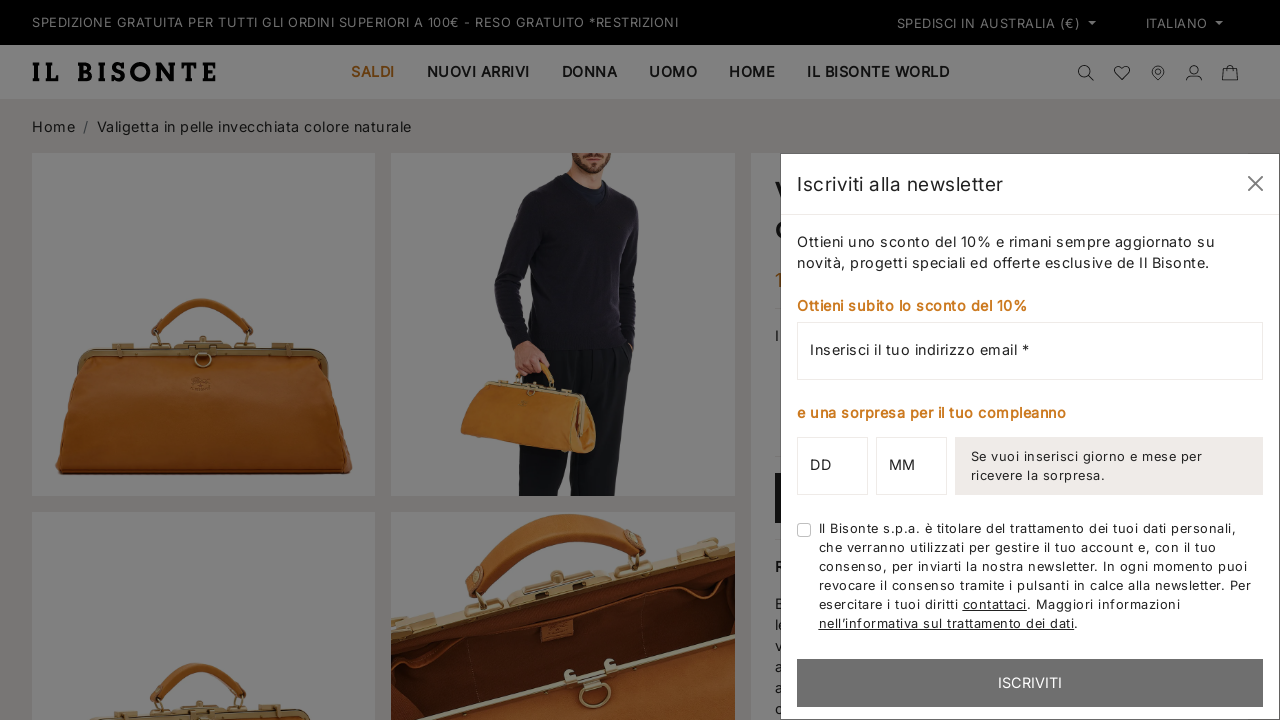

--- FILE ---
content_type: text/html; charset=utf-8
request_url: https://www.ilbisonte.com/it-world/products/bbc007po0001na259gb
body_size: 71956
content:
<!doctype html>
<html class="no-js" lang="it">
  <head>
    <title>
  Valigetta in pelle invecchiata colore naturale
 &ndash; Il Bisonte</title>
<meta charset="utf-8">
<meta http-equiv="X-UA-Compatible" content="IE=edge">
<meta name="viewport" content="width=device-width,initial-scale=1,minimum-scale=1">
<meta name="theme-color" content="">
<link rel="canonical" href="https://www.ilbisonte.com/it-world/products/bbc007po0001na259gb">
<link rel="preconnect" href="https://cdn.shopify.com" crossorigin><link rel="icon" type="image/png" href="//www.ilbisonte.com/cdn/shop/files/favicon.svg?crop=center&height=32&v=1695657240&width=32">
  <meta name="description" content="Borsa a mano da uomo con manico rinforzato e chiusura a leva di ottone. Il suo design rétro è ispirato alle tradizionali valigette da medico. Realizzata in pelle di vacchetta conciata al vegetale, è prodotta in Italia dai maestri artigiani della filiera a km 30 de Il Bisonte. L&#39;interno, foderato in tela di cotone, ospi">



<meta property="og:site_name" content="Il Bisonte">
<meta property="og:url" content="https://www.ilbisonte.com/it-world/products/bbc007po0001na259gb">
<meta property="og:title" content="Valigetta in pelle invecchiata colore naturale">
<meta property="og:type" content="product">
<meta property="og:description" content="Borsa a mano da uomo con manico rinforzato e chiusura a leva di ottone. Il suo design rétro è ispirato alle tradizionali valigette da medico. Realizzata in pelle di vacchetta conciata al vegetale, è prodotta in Italia dai maestri artigiani della filiera a km 30 de Il Bisonte. L&#39;interno, foderato in tela di cotone, ospi"><meta property="og:image" content="http://www.ilbisonte.com/cdn/shop/files/BBC007PO0001NA259B_0.jpg?v=1744290916">
  <meta property="og:image:secure_url" content="https://www.ilbisonte.com/cdn/shop/files/BBC007PO0001NA259B_0.jpg?v=1744290916">
  <meta property="og:image:width" content="2800">
  <meta property="og:image:height" content="2800"><meta property="og:price:amount" content="1.100,00">
  <meta property="og:price:currency" content="EUR"><meta name="twitter:card" content="summary_large_image">
<meta name="twitter:title" content="Valigetta in pelle invecchiata colore naturale">
<meta name="twitter:description" content="Borsa a mano da uomo con manico rinforzato e chiusura a leva di ottone. Il suo design rétro è ispirato alle tradizionali valigette da medico. Realizzata in pelle di vacchetta conciata al vegetale, è prodotta in Italia dai maestri artigiani della filiera a km 30 de Il Bisonte. L&#39;interno, foderato in tela di cotone, ospi">
    <script>window.performance && window.performance.mark && window.performance.mark('shopify.content_for_header.start');</script><meta name="google-site-verification" content="Yw29Hrjbu9rxmY3zoAIfd6ptuK9ZJIDegw9qxx0uNO0">
<meta id="shopify-digital-wallet" name="shopify-digital-wallet" content="/78262141236/digital_wallets/dialog">
<meta name="shopify-checkout-api-token" content="88a5fa88add77cd8f17533f0401309e4">
<meta id="in-context-paypal-metadata" data-shop-id="78262141236" data-venmo-supported="false" data-environment="production" data-locale="it_IT" data-paypal-v4="true" data-currency="EUR">
<link rel="alternate" hreflang="x-default" href="https://www.ilbisonte.com/products/bbc007po0001na259gb">
<link rel="alternate" hreflang="en-AT" href="https://www.ilbisonte.com/en-eu/products/bbc007po0001na259gb">
<link rel="alternate" hreflang="it-AT" href="https://www.ilbisonte.com/it-eu/products/bbc007po0001na259gb">
<link rel="alternate" hreflang="fr-AT" href="https://www.ilbisonte.com/fr-eu/products/bbc007po0001na259gb">
<link rel="alternate" hreflang="en-BE" href="https://www.ilbisonte.com/en-eu/products/bbc007po0001na259gb">
<link rel="alternate" hreflang="it-BE" href="https://www.ilbisonte.com/it-eu/products/bbc007po0001na259gb">
<link rel="alternate" hreflang="fr-BE" href="https://www.ilbisonte.com/fr-eu/products/bbc007po0001na259gb">
<link rel="alternate" hreflang="en-BG" href="https://www.ilbisonte.com/en-eu/products/bbc007po0001na259gb">
<link rel="alternate" hreflang="it-BG" href="https://www.ilbisonte.com/it-eu/products/bbc007po0001na259gb">
<link rel="alternate" hreflang="fr-BG" href="https://www.ilbisonte.com/fr-eu/products/bbc007po0001na259gb">
<link rel="alternate" hreflang="en-CY" href="https://www.ilbisonte.com/en-eu/products/bbc007po0001na259gb">
<link rel="alternate" hreflang="it-CY" href="https://www.ilbisonte.com/it-eu/products/bbc007po0001na259gb">
<link rel="alternate" hreflang="fr-CY" href="https://www.ilbisonte.com/fr-eu/products/bbc007po0001na259gb">
<link rel="alternate" hreflang="en-CZ" href="https://www.ilbisonte.com/en-eu/products/bbc007po0001na259gb">
<link rel="alternate" hreflang="it-CZ" href="https://www.ilbisonte.com/it-eu/products/bbc007po0001na259gb">
<link rel="alternate" hreflang="fr-CZ" href="https://www.ilbisonte.com/fr-eu/products/bbc007po0001na259gb">
<link rel="alternate" hreflang="en-DE" href="https://www.ilbisonte.com/en-eu/products/bbc007po0001na259gb">
<link rel="alternate" hreflang="it-DE" href="https://www.ilbisonte.com/it-eu/products/bbc007po0001na259gb">
<link rel="alternate" hreflang="fr-DE" href="https://www.ilbisonte.com/fr-eu/products/bbc007po0001na259gb">
<link rel="alternate" hreflang="en-DK" href="https://www.ilbisonte.com/en-eu/products/bbc007po0001na259gb">
<link rel="alternate" hreflang="it-DK" href="https://www.ilbisonte.com/it-eu/products/bbc007po0001na259gb">
<link rel="alternate" hreflang="fr-DK" href="https://www.ilbisonte.com/fr-eu/products/bbc007po0001na259gb">
<link rel="alternate" hreflang="en-ES" href="https://www.ilbisonte.com/en-eu/products/bbc007po0001na259gb">
<link rel="alternate" hreflang="it-ES" href="https://www.ilbisonte.com/it-eu/products/bbc007po0001na259gb">
<link rel="alternate" hreflang="fr-ES" href="https://www.ilbisonte.com/fr-eu/products/bbc007po0001na259gb">
<link rel="alternate" hreflang="en-FI" href="https://www.ilbisonte.com/en-eu/products/bbc007po0001na259gb">
<link rel="alternate" hreflang="it-FI" href="https://www.ilbisonte.com/it-eu/products/bbc007po0001na259gb">
<link rel="alternate" hreflang="fr-FI" href="https://www.ilbisonte.com/fr-eu/products/bbc007po0001na259gb">
<link rel="alternate" hreflang="en-FR" href="https://www.ilbisonte.com/en-eu/products/bbc007po0001na259gb">
<link rel="alternate" hreflang="it-FR" href="https://www.ilbisonte.com/it-eu/products/bbc007po0001na259gb">
<link rel="alternate" hreflang="fr-FR" href="https://www.ilbisonte.com/fr-eu/products/bbc007po0001na259gb">
<link rel="alternate" hreflang="en-GR" href="https://www.ilbisonte.com/en-eu/products/bbc007po0001na259gb">
<link rel="alternate" hreflang="it-GR" href="https://www.ilbisonte.com/it-eu/products/bbc007po0001na259gb">
<link rel="alternate" hreflang="fr-GR" href="https://www.ilbisonte.com/fr-eu/products/bbc007po0001na259gb">
<link rel="alternate" hreflang="en-HU" href="https://www.ilbisonte.com/en-eu/products/bbc007po0001na259gb">
<link rel="alternate" hreflang="it-HU" href="https://www.ilbisonte.com/it-eu/products/bbc007po0001na259gb">
<link rel="alternate" hreflang="fr-HU" href="https://www.ilbisonte.com/fr-eu/products/bbc007po0001na259gb">
<link rel="alternate" hreflang="en-IE" href="https://www.ilbisonte.com/en-eu/products/bbc007po0001na259gb">
<link rel="alternate" hreflang="it-IE" href="https://www.ilbisonte.com/it-eu/products/bbc007po0001na259gb">
<link rel="alternate" hreflang="fr-IE" href="https://www.ilbisonte.com/fr-eu/products/bbc007po0001na259gb">
<link rel="alternate" hreflang="en-LT" href="https://www.ilbisonte.com/en-eu/products/bbc007po0001na259gb">
<link rel="alternate" hreflang="it-LT" href="https://www.ilbisonte.com/it-eu/products/bbc007po0001na259gb">
<link rel="alternate" hreflang="fr-LT" href="https://www.ilbisonte.com/fr-eu/products/bbc007po0001na259gb">
<link rel="alternate" hreflang="en-LU" href="https://www.ilbisonte.com/en-eu/products/bbc007po0001na259gb">
<link rel="alternate" hreflang="it-LU" href="https://www.ilbisonte.com/it-eu/products/bbc007po0001na259gb">
<link rel="alternate" hreflang="fr-LU" href="https://www.ilbisonte.com/fr-eu/products/bbc007po0001na259gb">
<link rel="alternate" hreflang="en-NL" href="https://www.ilbisonte.com/en-eu/products/bbc007po0001na259gb">
<link rel="alternate" hreflang="it-NL" href="https://www.ilbisonte.com/it-eu/products/bbc007po0001na259gb">
<link rel="alternate" hreflang="fr-NL" href="https://www.ilbisonte.com/fr-eu/products/bbc007po0001na259gb">
<link rel="alternate" hreflang="en-PL" href="https://www.ilbisonte.com/en-eu/products/bbc007po0001na259gb">
<link rel="alternate" hreflang="it-PL" href="https://www.ilbisonte.com/it-eu/products/bbc007po0001na259gb">
<link rel="alternate" hreflang="fr-PL" href="https://www.ilbisonte.com/fr-eu/products/bbc007po0001na259gb">
<link rel="alternate" hreflang="en-PT" href="https://www.ilbisonte.com/en-eu/products/bbc007po0001na259gb">
<link rel="alternate" hreflang="it-PT" href="https://www.ilbisonte.com/it-eu/products/bbc007po0001na259gb">
<link rel="alternate" hreflang="fr-PT" href="https://www.ilbisonte.com/fr-eu/products/bbc007po0001na259gb">
<link rel="alternate" hreflang="en-SE" href="https://www.ilbisonte.com/en-eu/products/bbc007po0001na259gb">
<link rel="alternate" hreflang="it-SE" href="https://www.ilbisonte.com/it-eu/products/bbc007po0001na259gb">
<link rel="alternate" hreflang="fr-SE" href="https://www.ilbisonte.com/fr-eu/products/bbc007po0001na259gb">
<link rel="alternate" hreflang="en-TR" href="https://www.ilbisonte.com/en-eu/products/bbc007po0001na259gb">
<link rel="alternate" hreflang="it-TR" href="https://www.ilbisonte.com/it-eu/products/bbc007po0001na259gb">
<link rel="alternate" hreflang="fr-TR" href="https://www.ilbisonte.com/fr-eu/products/bbc007po0001na259gb">
<link rel="alternate" hreflang="en-AU" href="https://www.ilbisonte.com/en-world/products/bbc007po0001na259gb">
<link rel="alternate" hreflang="it-AU" href="https://www.ilbisonte.com/it-world/products/bbc007po0001na259gb">
<link rel="alternate" hreflang="fr-AU" href="https://www.ilbisonte.com/fr-world/products/bbc007po0001na259gb">
<link rel="alternate" hreflang="en-HK" href="https://www.ilbisonte.com/en-hkd/products/bbc007po0001na259gb">
<link rel="alternate" hreflang="it-HK" href="https://www.ilbisonte.com/it-hkd/products/bbc007po0001na259gb">
<link rel="alternate" hreflang="fr-HK" href="https://www.ilbisonte.com/fr-hkd/products/bbc007po0001na259gb">
<link rel="alternate" hreflang="en-CA" href="https://www.ilbisonte.com/en-usa/products/bbc007po0001na259gb">
<link rel="alternate" hreflang="it-CA" href="https://www.ilbisonte.com/it-usa/products/bbc007po0001na259gb">
<link rel="alternate" hreflang="fr-CA" href="https://www.ilbisonte.com/fr-usa/products/bbc007po0001na259gb">
<link rel="alternate" hreflang="en-US" href="https://www.ilbisonte.com/en-usa/products/bbc007po0001na259gb">
<link rel="alternate" hreflang="it-US" href="https://www.ilbisonte.com/it-usa/products/bbc007po0001na259gb">
<link rel="alternate" hreflang="fr-US" href="https://www.ilbisonte.com/fr-usa/products/bbc007po0001na259gb">
<link rel="alternate" hreflang="en-CH" href="https://www.ilbisonte.com/en-extraue/products/bbc007po0001na259gb">
<link rel="alternate" hreflang="it-CH" href="https://www.ilbisonte.com/it-extraue/products/bbc007po0001na259gb">
<link rel="alternate" hreflang="fr-CH" href="https://www.ilbisonte.com/fr-extraue/products/bbc007po0001na259gb">
<link rel="alternate" hreflang="en-GB" href="https://www.ilbisonte.com/en-extraue/products/bbc007po0001na259gb">
<link rel="alternate" hreflang="it-GB" href="https://www.ilbisonte.com/it-extraue/products/bbc007po0001na259gb">
<link rel="alternate" hreflang="fr-GB" href="https://www.ilbisonte.com/fr-extraue/products/bbc007po0001na259gb">
<link rel="alternate" hreflang="en-SG" href="https://www.ilbisonte.com/en-extraue/products/bbc007po0001na259gb">
<link rel="alternate" hreflang="it-SG" href="https://www.ilbisonte.com/it-extraue/products/bbc007po0001na259gb">
<link rel="alternate" hreflang="fr-SG" href="https://www.ilbisonte.com/fr-extraue/products/bbc007po0001na259gb">
<link rel="alternate" hreflang="it-IT" href="https://www.ilbisonte.com/products/bbc007po0001na259gb">
<link rel="alternate" hreflang="fr-IT" href="https://www.ilbisonte.com/fr/products/bbc007po0001na259gb">
<link rel="alternate" hreflang="en-IT" href="https://www.ilbisonte.com/en/products/bbc007po0001na259gb">
<link rel="alternate" type="application/json+oembed" href="https://www.ilbisonte.com/it-world/products/bbc007po0001na259gb.oembed">
<script async="async" src="/checkouts/internal/preloads.js?locale=it-AU"></script>
<script id="apple-pay-shop-capabilities" type="application/json">{"shopId":78262141236,"countryCode":"IT","currencyCode":"EUR","merchantCapabilities":["supports3DS"],"merchantId":"gid:\/\/shopify\/Shop\/78262141236","merchantName":"Il Bisonte","requiredBillingContactFields":["postalAddress","email","phone"],"requiredShippingContactFields":["postalAddress","email","phone"],"shippingType":"shipping","supportedNetworks":["visa","maestro","masterCard","amex"],"total":{"type":"pending","label":"Il Bisonte","amount":"1.00"},"shopifyPaymentsEnabled":true,"supportsSubscriptions":true}</script>
<script id="shopify-features" type="application/json">{"accessToken":"88a5fa88add77cd8f17533f0401309e4","betas":["rich-media-storefront-analytics"],"domain":"www.ilbisonte.com","predictiveSearch":true,"shopId":78262141236,"locale":"it"}</script>
<script>var Shopify = Shopify || {};
Shopify.shop = "il-bisonte-spa.myshopify.com";
Shopify.locale = "it";
Shopify.currency = {"active":"EUR","rate":"1.0"};
Shopify.country = "AU";
Shopify.theme = {"name":"15-01-2026 | LP QR code Vetrine","id":167997112628,"schema_name":"ICT theme","schema_version":"1.0.0","theme_store_id":null,"role":"main"};
Shopify.theme.handle = "null";
Shopify.theme.style = {"id":null,"handle":null};
Shopify.cdnHost = "www.ilbisonte.com/cdn";
Shopify.routes = Shopify.routes || {};
Shopify.routes.root = "/it-world/";</script>
<script type="module">!function(o){(o.Shopify=o.Shopify||{}).modules=!0}(window);</script>
<script>!function(o){function n(){var o=[];function n(){o.push(Array.prototype.slice.apply(arguments))}return n.q=o,n}var t=o.Shopify=o.Shopify||{};t.loadFeatures=n(),t.autoloadFeatures=n()}(window);</script>
<script id="shop-js-analytics" type="application/json">{"pageType":"product"}</script>
<script defer="defer" async type="module" src="//www.ilbisonte.com/cdn/shopifycloud/shop-js/modules/v2/client.init-shop-cart-sync_dvfQaB1V.it.esm.js"></script>
<script defer="defer" async type="module" src="//www.ilbisonte.com/cdn/shopifycloud/shop-js/modules/v2/chunk.common_BW-OJwDu.esm.js"></script>
<script defer="defer" async type="module" src="//www.ilbisonte.com/cdn/shopifycloud/shop-js/modules/v2/chunk.modal_CX4jaIRf.esm.js"></script>
<script type="module">
  await import("//www.ilbisonte.com/cdn/shopifycloud/shop-js/modules/v2/client.init-shop-cart-sync_dvfQaB1V.it.esm.js");
await import("//www.ilbisonte.com/cdn/shopifycloud/shop-js/modules/v2/chunk.common_BW-OJwDu.esm.js");
await import("//www.ilbisonte.com/cdn/shopifycloud/shop-js/modules/v2/chunk.modal_CX4jaIRf.esm.js");

  window.Shopify.SignInWithShop?.initShopCartSync?.({"fedCMEnabled":true,"windoidEnabled":true});

</script>
<script>(function() {
  var isLoaded = false;
  function asyncLoad() {
    if (isLoaded) return;
    isLoaded = true;
    var urls = ["https:\/\/chimpstatic.com\/mcjs-connected\/js\/users\/793faad6ece6f19c9907cb6a0\/c59fd3585d91f5660a58f5553.js?shop=il-bisonte-spa.myshopify.com"];
    for (var i = 0; i < urls.length; i++) {
      var s = document.createElement('script');
      s.type = 'text/javascript';
      s.async = true;
      s.src = urls[i];
      var x = document.getElementsByTagName('script')[0];
      x.parentNode.insertBefore(s, x);
    }
  };
  if(window.attachEvent) {
    window.attachEvent('onload', asyncLoad);
  } else {
    window.addEventListener('load', asyncLoad, false);
  }
})();</script>
<script id="__st">var __st={"a":78262141236,"offset":3600,"reqid":"318f2946-21d6-422d-8528-10e5b26f6f2d-1769109221","pageurl":"www.ilbisonte.com\/it-world\/products\/bbc007po0001na259gb","u":"e1c811f39df0","p":"product","rtyp":"product","rid":8591094710580};</script>
<script>window.ShopifyPaypalV4VisibilityTracking = true;</script>
<script id="captcha-bootstrap">!function(){'use strict';const t='contact',e='account',n='new_comment',o=[[t,t],['blogs',n],['comments',n],[t,'customer']],c=[[e,'customer_login'],[e,'guest_login'],[e,'recover_customer_password'],[e,'create_customer']],r=t=>t.map((([t,e])=>`form[action*='/${t}']:not([data-nocaptcha='true']) input[name='form_type'][value='${e}']`)).join(','),a=t=>()=>t?[...document.querySelectorAll(t)].map((t=>t.form)):[];function s(){const t=[...o],e=r(t);return a(e)}const i='password',u='form_key',d=['recaptcha-v3-token','g-recaptcha-response','h-captcha-response',i],f=()=>{try{return window.sessionStorage}catch{return}},m='__shopify_v',_=t=>t.elements[u];function p(t,e,n=!1){try{const o=window.sessionStorage,c=JSON.parse(o.getItem(e)),{data:r}=function(t){const{data:e,action:n}=t;return t[m]||n?{data:e,action:n}:{data:t,action:n}}(c);for(const[e,n]of Object.entries(r))t.elements[e]&&(t.elements[e].value=n);n&&o.removeItem(e)}catch(o){console.error('form repopulation failed',{error:o})}}const l='form_type',E='cptcha';function T(t){t.dataset[E]=!0}const w=window,h=w.document,L='Shopify',v='ce_forms',y='captcha';let A=!1;((t,e)=>{const n=(g='f06e6c50-85a8-45c8-87d0-21a2b65856fe',I='https://cdn.shopify.com/shopifycloud/storefront-forms-hcaptcha/ce_storefront_forms_captcha_hcaptcha.v1.5.2.iife.js',D={infoText:'Protetto da hCaptcha',privacyText:'Privacy',termsText:'Termini'},(t,e,n)=>{const o=w[L][v],c=o.bindForm;if(c)return c(t,g,e,D).then(n);var r;o.q.push([[t,g,e,D],n]),r=I,A||(h.body.append(Object.assign(h.createElement('script'),{id:'captcha-provider',async:!0,src:r})),A=!0)});var g,I,D;w[L]=w[L]||{},w[L][v]=w[L][v]||{},w[L][v].q=[],w[L][y]=w[L][y]||{},w[L][y].protect=function(t,e){n(t,void 0,e),T(t)},Object.freeze(w[L][y]),function(t,e,n,w,h,L){const[v,y,A,g]=function(t,e,n){const i=e?o:[],u=t?c:[],d=[...i,...u],f=r(d),m=r(i),_=r(d.filter((([t,e])=>n.includes(e))));return[a(f),a(m),a(_),s()]}(w,h,L),I=t=>{const e=t.target;return e instanceof HTMLFormElement?e:e&&e.form},D=t=>v().includes(t);t.addEventListener('submit',(t=>{const e=I(t);if(!e)return;const n=D(e)&&!e.dataset.hcaptchaBound&&!e.dataset.recaptchaBound,o=_(e),c=g().includes(e)&&(!o||!o.value);(n||c)&&t.preventDefault(),c&&!n&&(function(t){try{if(!f())return;!function(t){const e=f();if(!e)return;const n=_(t);if(!n)return;const o=n.value;o&&e.removeItem(o)}(t);const e=Array.from(Array(32),(()=>Math.random().toString(36)[2])).join('');!function(t,e){_(t)||t.append(Object.assign(document.createElement('input'),{type:'hidden',name:u})),t.elements[u].value=e}(t,e),function(t,e){const n=f();if(!n)return;const o=[...t.querySelectorAll(`input[type='${i}']`)].map((({name:t})=>t)),c=[...d,...o],r={};for(const[a,s]of new FormData(t).entries())c.includes(a)||(r[a]=s);n.setItem(e,JSON.stringify({[m]:1,action:t.action,data:r}))}(t,e)}catch(e){console.error('failed to persist form',e)}}(e),e.submit())}));const S=(t,e)=>{t&&!t.dataset[E]&&(n(t,e.some((e=>e===t))),T(t))};for(const o of['focusin','change'])t.addEventListener(o,(t=>{const e=I(t);D(e)&&S(e,y())}));const B=e.get('form_key'),M=e.get(l),P=B&&M;t.addEventListener('DOMContentLoaded',(()=>{const t=y();if(P)for(const e of t)e.elements[l].value===M&&p(e,B);[...new Set([...A(),...v().filter((t=>'true'===t.dataset.shopifyCaptcha))])].forEach((e=>S(e,t)))}))}(h,new URLSearchParams(w.location.search),n,t,e,['guest_login'])})(!0,!0)}();</script>
<script integrity="sha256-4kQ18oKyAcykRKYeNunJcIwy7WH5gtpwJnB7kiuLZ1E=" data-source-attribution="shopify.loadfeatures" defer="defer" src="//www.ilbisonte.com/cdn/shopifycloud/storefront/assets/storefront/load_feature-a0a9edcb.js" crossorigin="anonymous"></script>
<script data-source-attribution="shopify.dynamic_checkout.dynamic.init">var Shopify=Shopify||{};Shopify.PaymentButton=Shopify.PaymentButton||{isStorefrontPortableWallets:!0,init:function(){window.Shopify.PaymentButton.init=function(){};var t=document.createElement("script");t.src="https://www.ilbisonte.com/cdn/shopifycloud/portable-wallets/latest/portable-wallets.it.js",t.type="module",document.head.appendChild(t)}};
</script>
<script data-source-attribution="shopify.dynamic_checkout.buyer_consent">
  function portableWalletsHideBuyerConsent(e){var t=document.getElementById("shopify-buyer-consent"),n=document.getElementById("shopify-subscription-policy-button");t&&n&&(t.classList.add("hidden"),t.setAttribute("aria-hidden","true"),n.removeEventListener("click",e))}function portableWalletsShowBuyerConsent(e){var t=document.getElementById("shopify-buyer-consent"),n=document.getElementById("shopify-subscription-policy-button");t&&n&&(t.classList.remove("hidden"),t.removeAttribute("aria-hidden"),n.addEventListener("click",e))}window.Shopify?.PaymentButton&&(window.Shopify.PaymentButton.hideBuyerConsent=portableWalletsHideBuyerConsent,window.Shopify.PaymentButton.showBuyerConsent=portableWalletsShowBuyerConsent);
</script>
<script data-source-attribution="shopify.dynamic_checkout.cart.bootstrap">document.addEventListener("DOMContentLoaded",(function(){function t(){return document.querySelector("shopify-accelerated-checkout-cart, shopify-accelerated-checkout")}if(t())Shopify.PaymentButton.init();else{new MutationObserver((function(e,n){t()&&(Shopify.PaymentButton.init(),n.disconnect())})).observe(document.body,{childList:!0,subtree:!0})}}));
</script>
<link id="shopify-accelerated-checkout-styles" rel="stylesheet" media="screen" href="https://www.ilbisonte.com/cdn/shopifycloud/portable-wallets/latest/accelerated-checkout-backwards-compat.css" crossorigin="anonymous">
<style id="shopify-accelerated-checkout-cart">
        #shopify-buyer-consent {
  margin-top: 1em;
  display: inline-block;
  width: 100%;
}

#shopify-buyer-consent.hidden {
  display: none;
}

#shopify-subscription-policy-button {
  background: none;
  border: none;
  padding: 0;
  text-decoration: underline;
  font-size: inherit;
  cursor: pointer;
}

#shopify-subscription-policy-button::before {
  box-shadow: none;
}

      </style>

<script>window.performance && window.performance.mark && window.performance.mark('shopify.content_for_header.end');</script>
    <link href="//www.ilbisonte.com/cdn/shop/t/93/assets/bootstrap.min.css?v=108126265124903163221767789486" rel="stylesheet" media="screen"> 
<link href="//www.ilbisonte.com/cdn/shop/t/93/assets/bootstrap.css?v=120538678519260742561767789549" rel="stylesheet" media="screen"> 
<link rel="stylesheet" href="https://cdn.jsdelivr.net/npm/swiper@9/swiper-bundle.min.css" />
<link rel="stylesheet" href="https://cdnjs.cloudflare.com/ajax/libs/noUiSlider/15.7.0/nouislider.css" integrity="sha512-MKxcSu/LDtbIYHBNAWUQwfB3iVoG9xeMCm32QV5hZ/9lFaQZJVaXfz9aFa0IZExWzCpm7OWvp9zq9gVip/nLMg==" crossorigin="anonymous" referrerpolicy="no-referrer" />
<link href="//www.ilbisonte.com/cdn/shop/t/93/assets/fs.css?v=110073891247434007621767789487" rel="stylesheet" media="screen"> 
<link href="//www.ilbisonte.com/cdn/shop/t/93/assets/base.css?v=34813885528839934521767789485" rel="stylesheet" media="screen"> 
<link href="//www.ilbisonte.com/cdn/shop/t/93/assets/ilbisonte.css?v=130133132805039611911767789488" rel="stylesheet" media="screen"> 
    <meta name="google-site-verification" content="pC0i8Hw4w9bTNM-7IAeKbCPLsJNkmCQIvVaskiUOfzE" />
  <!-- BEGIN app block: shopify://apps/wishlist-hero/blocks/app-embed/a9a5079b-59e8-47cb-b659-ecf1c60b9b72 -->


  <script type="application/json" id="WH-ProductJson-product-template">
    {"id":8591094710580,"title":"Valigetta in pelle invecchiata colore naturale","handle":"bbc007po0001na259gb","description":"Borsa a mano da uomo con manico rinforzato e chiusura a leva di ottone. Il suo design rétro è ispirato alle tradizionali valigette da medico. Realizzata in pelle di vacchetta conciata al vegetale, è prodotta in Italia dai maestri artigiani della filiera a km 30 de Il Bisonte. L'interno, foderato in tela di cotone, ospita 6 tasche aperte con profilo in vacchetta. Sul fondo, piedini di appoggio di ottone.","published_at":"2025-11-21T14:51:44+01:00","created_at":"2023-09-15T17:08:26+02:00","vendor":"Il Bisonte SPA","type":"","tags":["category_backtowork","CODICE_PROMO","CODICE_SCONTO","full_price","gender-men","gender-women","includi","napa_valley","upsell_cream_chart"],"price":110000,"price_min":110000,"price_max":110000,"available":true,"price_varies":false,"compare_at_price":0,"compare_at_price_min":0,"compare_at_price_max":0,"compare_at_price_varies":false,"variants":[{"id":46619977482548,"title":"UN","option1":"UN","option2":null,"option3":null,"sku":"BBC007PO0001NA259B","requires_shipping":true,"taxable":true,"featured_image":null,"available":true,"name":"Valigetta in pelle invecchiata colore naturale - UN","public_title":"UN","options":["UN"],"price":110000,"weight":0,"compare_at_price":0,"inventory_management":"shopify","barcode":"8052706445113","requires_selling_plan":false,"selling_plan_allocations":[],"quantity_rule":{"min":1,"max":null,"increment":1}}],"images":["\/\/www.ilbisonte.com\/cdn\/shop\/files\/BBC007PO0001NA259B_0.jpg?v=1744290916","\/\/www.ilbisonte.com\/cdn\/shop\/files\/BBC007PO0001NA259B_1.jpg?v=1744290916","\/\/www.ilbisonte.com\/cdn\/shop\/files\/BBC007PO0001NA259B_2.jpg?v=1744290916","\/\/www.ilbisonte.com\/cdn\/shop\/files\/BBC007PO0001NA259B_4.jpg?v=1744290916"],"featured_image":"\/\/www.ilbisonte.com\/cdn\/shop\/files\/BBC007PO0001NA259B_0.jpg?v=1744290916","options":["Taglia"],"media":[{"alt":null,"id":38014265557300,"position":1,"preview_image":{"aspect_ratio":1.0,"height":2800,"width":2800,"src":"\/\/www.ilbisonte.com\/cdn\/shop\/files\/BBC007PO0001NA259B_0.jpg?v=1744290916"},"aspect_ratio":1.0,"height":2800,"media_type":"image","src":"\/\/www.ilbisonte.com\/cdn\/shop\/files\/BBC007PO0001NA259B_0.jpg?v=1744290916","width":2800},{"alt":null,"id":38014265590068,"position":2,"preview_image":{"aspect_ratio":1.0,"height":2800,"width":2800,"src":"\/\/www.ilbisonte.com\/cdn\/shop\/files\/BBC007PO0001NA259B_1.jpg?v=1744290916"},"aspect_ratio":1.0,"height":2800,"media_type":"image","src":"\/\/www.ilbisonte.com\/cdn\/shop\/files\/BBC007PO0001NA259B_1.jpg?v=1744290916","width":2800},{"alt":null,"id":38014265622836,"position":3,"preview_image":{"aspect_ratio":1.0,"height":2800,"width":2800,"src":"\/\/www.ilbisonte.com\/cdn\/shop\/files\/BBC007PO0001NA259B_2.jpg?v=1744290916"},"aspect_ratio":1.0,"height":2800,"media_type":"image","src":"\/\/www.ilbisonte.com\/cdn\/shop\/files\/BBC007PO0001NA259B_2.jpg?v=1744290916","width":2800},{"alt":null,"id":38014265721140,"position":4,"preview_image":{"aspect_ratio":1.0,"height":1400,"width":1400,"src":"\/\/www.ilbisonte.com\/cdn\/shop\/files\/BBC007PO0001NA259B_4.jpg?v=1744290916"},"aspect_ratio":1.0,"height":1400,"media_type":"image","src":"\/\/www.ilbisonte.com\/cdn\/shop\/files\/BBC007PO0001NA259B_4.jpg?v=1744290916","width":1400}],"requires_selling_plan":false,"selling_plan_groups":[],"content":"Borsa a mano da uomo con manico rinforzato e chiusura a leva di ottone. Il suo design rétro è ispirato alle tradizionali valigette da medico. Realizzata in pelle di vacchetta conciata al vegetale, è prodotta in Italia dai maestri artigiani della filiera a km 30 de Il Bisonte. L'interno, foderato in tela di cotone, ospita 6 tasche aperte con profilo in vacchetta. Sul fondo, piedini di appoggio di ottone."}
  </script>

<script type="text/javascript">
  
    window.wishlisthero_buttonProdPageClasses = [];
  
  
    window.wishlisthero_cartDotClasses = [];
  
</script>
<!-- BEGIN app snippet: extraStyles -->

<style>
  .wishlisthero-floating {
    position: absolute;
    top: 5px;
    z-index: 21;
    border-radius: 100%;
    width: fit-content;
    right: 5px;
    left: auto;
    &.wlh-left-btn {
      left: 5px !important;
      right: auto !important;
    }
    &.wlh-right-btn {
      right: 5px !important;
      left: auto !important;
    }
    
  }
  @media(min-width:1300px) {
    .product-item__link.product-item__image--margins .wishlisthero-floating, {
      
        left: 50% !important;
        margin-left: -295px;
      
    }
  }
  .MuiTypography-h1,.MuiTypography-h2,.MuiTypography-h3,.MuiTypography-h4,.MuiTypography-h5,.MuiTypography-h6,.MuiButton-root,.MuiCardHeader-title a {
    font-family: ,  !important;
  }
</style>






<!-- END app snippet -->
<!-- BEGIN app snippet: renderAssets -->

  <link rel="preload" href="https://cdn.shopify.com/extensions/019badc7-12fe-783e-9dfe-907190f91114/wishlist-hero-81/assets/default.css" as="style" onload="this.onload=null;this.rel='stylesheet'">
  <noscript><link href="//cdn.shopify.com/extensions/019badc7-12fe-783e-9dfe-907190f91114/wishlist-hero-81/assets/default.css" rel="stylesheet" type="text/css" media="all" /></noscript>
  <script defer src="https://cdn.shopify.com/extensions/019badc7-12fe-783e-9dfe-907190f91114/wishlist-hero-81/assets/default.js"></script>
<!-- END app snippet -->


<script type="text/javascript">
  try{
  
    var scr_bdl_path = "https://cdn.shopify.com/extensions/019badc7-12fe-783e-9dfe-907190f91114/wishlist-hero-81/assets/bundle2.js";
    window._wh_asset_path = scr_bdl_path.substring(0,scr_bdl_path.lastIndexOf("/")) + "/";
  

  }catch(e){ console.log(e)}
  try{

  
    window.WishListHero_setting = {"ButtonColor":"rgba(0, 0, 0, 1)","IconColor":"rgba(255, 255, 255, 1)","IconType":"Heart","ThrdParty_Trans_active":true,"ButtonTextBeforeAdding":"Add to wishlist","ButtonTextAfterAdding":"ADDED TO WISHLIST","AnimationAfterAddition":"None","ButtonTextAddToCart":"ADD TO CART","ButtonTextOutOfStock":"OUT OF STOCK","ButtonTextAddAllToCart":"ADD ALL TO CART","ButtonTextRemoveAllToCart":"REMOVE ALL FROM WISHLIST","AddedProductNotificationText":"Product added to wishlist successfully","AddedProductToCartNotificationText":"Product added to cart successfully","ViewCartLinkText":"View Cart","SharePopup_TitleText":"Share My wishlist","SharePopup_shareBtnText":"Share wishlist","SharePopup_shareHederText":"Share on Social Networks","SharePopup_shareCopyText":"Or copy Wishlist link to share","SharePopup_shareCancelBtnText":"cancel","SharePopup_shareCopyBtnText":"copy","SharePopup_shareCopiedText":"Copied","SendEMailPopup_BtnText":"send email","SendEMailPopup_FromText":"Your Name","SendEMailPopup_ToText":"To email","SendEMailPopup_BodyText":"Note","SendEMailPopup_SendBtnText":"send","SendEMailPopup_SendNotificationText":"email sent successfully","SendEMailPopup_TitleText":"Send My Wislist via Email","AddProductMessageText":"Are you sure you want to add all items to cart ?","RemoveProductMessageText":"Are you sure you want to remove this item from your wishlist ?","RemoveAllProductMessageText":"Are you sure you want to remove all items from your wishlist ?","RemovedProductNotificationText":"Product removed from wishlist successfully","AddAllOutOfStockProductNotificationText":"There seems to have been an issue adding items to cart, please try again later","RemovePopupOkText":"ok","RemovePopup_HeaderText":"ARE YOU SURE?","ViewWishlistText":"View wishlist","EmptyWishlistText":"there are no items in this wishlist","BuyNowButtonText":"Buy Now","BuyNowButtonColor":"rgb(0, 0, 0)","BuyNowTextButtonColor":"rgb(255, 255, 255)","Wishlist_Title":"My Wishlist","WishlistHeaderTitleAlignment":"Left","WishlistProductImageSize":"Normal","PriceColor":"rgba(0, 0, 0, 1)","HeaderFontSize":"30","PriceFontSize":"18","ProductNameFontSize":"16","LaunchPointType":"header_menu","DisplayWishlistAs":"seprate_page","DisplayButtonAs":"icon_only","PopupSize":"md","HideAddToCartButton":false,"NoRedirectAfterAddToCart":false,"DisableGuestCustomer":true,"LoginPopupContent":"Please login to save your wishlist across devices.","LoginPopupLoginBtnText":"Login","LoginPopupContentFontSize":"20","NotificationPopupPosition":"right","WishlistButtonTextColor":"rgba(255, 255, 255, 1)","EnableRemoveFromWishlistAfterAddButtonText":"Remove from wishlist","_id":"64e89d2a9150f0255afb3c15","EnableCollection":false,"EnableShare":true,"RemovePowerBy":true,"EnableFBPixel":false,"DisapleApp":false,"FloatPointPossition":"bottom_right","HeartStateToggle":true,"HeaderMenuItemsIndicator":true,"EnableRemoveFromWishlistAfterAdd":true,"CollectionViewAddedToWishlistIconBackgroundColor":"","CollectionViewAddedToWishlistIconColor":"","CollectionViewIconBackgroundColor":"","CollectionViewIconColor":"","DisablePopupNotification":true,"ShareViaEmailSubject":"Wish List from  ##wishlist_hero_share_email_customer_name##","IconTypeNum":"1","Shop":"il-bisonte-spa.myshopify.com","shop":"il-bisonte-spa.myshopify.com","Status":"Active","Plan":"SILVER"};
    if(typeof(window.WishListHero_setting_theme_override) != "undefined"){
                                                                                window.WishListHero_setting = {
                                                                                    ...window.WishListHero_setting,
                                                                                    ...window.WishListHero_setting_theme_override
                                                                                };
                                                                            }
                                                                            // Done

  

  }catch(e){ console.error('Error loading config',e); }
</script>


  <script src="https://cdn.shopify.com/extensions/019badc7-12fe-783e-9dfe-907190f91114/wishlist-hero-81/assets/bundle2.js" defer></script>



<script type="text/javascript">
  if (!window.__wishlistHeroArriveScriptLoaded) {
    window.__wishlistHeroArriveScriptLoaded = true;
    function wh_loadScript(scriptUrl) {
      const script = document.createElement('script'); script.src = scriptUrl;
      document.body.appendChild(script);
      return new Promise((res, rej) => { script.onload = function () { res(); }; script.onerror = function () { rej(); } });
    }
  }
  document.addEventListener("DOMContentLoaded", () => {
      wh_loadScript('https://cdn.shopify.com/extensions/019badc7-12fe-783e-9dfe-907190f91114/wishlist-hero-81/assets/arrive.min.js').then(function () {
          document.arrive('.wishlist-hero-custom-button', function (wishlistButton) {
              var ev = new
                  CustomEvent('wishlist-hero-add-to-custom-element', { detail: wishlistButton }); document.dispatchEvent(ev);
          });
      });
  });
</script>


<!-- BEGIN app snippet: TransArray -->
<script>
  window.WLH_reload_translations = function() {
    let _wlh_res = {};
    if (window.WishListHero_setting && window.WishListHero_setting['ThrdParty_Trans_active']) {

      
        

        window.WishListHero_setting["ButtonTextBeforeAdding"] = "Add to wishlist";
        _wlh_res["ButtonTextBeforeAdding"] = "Add to wishlist";
        

        window.WishListHero_setting["ButtonTextAfterAdding"] = "ADDED TO WISHLIST";
        _wlh_res["ButtonTextAfterAdding"] = "ADDED TO WISHLIST";
        

        window.WishListHero_setting["ButtonTextAddToCart"] = "ADD TO CART";
        _wlh_res["ButtonTextAddToCart"] = "ADD TO CART";
        

        window.WishListHero_setting["ButtonTextOutOfStock"] = "OUT OF STOCK";
        _wlh_res["ButtonTextOutOfStock"] = "OUT OF STOCK";
        

        window.WishListHero_setting["ButtonTextAddAllToCart"] = "ADD ALL TO CART";
        _wlh_res["ButtonTextAddAllToCart"] = "ADD ALL TO CART";
        

        window.WishListHero_setting["ButtonTextRemoveAllToCart"] = "REMOVE ALL FROM WISHLIST";
        _wlh_res["ButtonTextRemoveAllToCart"] = "REMOVE ALL FROM WISHLIST";
        

        window.WishListHero_setting["AddedProductNotificationText"] = "Product added to wishlist successfully";
        _wlh_res["AddedProductNotificationText"] = "Product added to wishlist successfully";
        

        window.WishListHero_setting["AddedProductToCartNotificationText"] = "Product added to cart successfully";
        _wlh_res["AddedProductToCartNotificationText"] = "Product added to cart successfully";
        

        window.WishListHero_setting["ViewCartLinkText"] = "View Cart";
        _wlh_res["ViewCartLinkText"] = "View Cart";
        

        window.WishListHero_setting["SharePopup_TitleText"] = "Share My wishlist";
        _wlh_res["SharePopup_TitleText"] = "Share My wishlist";
        

        window.WishListHero_setting["SharePopup_shareBtnText"] = "Share wishlist";
        _wlh_res["SharePopup_shareBtnText"] = "Share wishlist";
        

        window.WishListHero_setting["SharePopup_shareHederText"] = "Share on Social Networks";
        _wlh_res["SharePopup_shareHederText"] = "Share on Social Networks";
        

        window.WishListHero_setting["SharePopup_shareCopyText"] = "Or copy Wishlist link to share";
        _wlh_res["SharePopup_shareCopyText"] = "Or copy Wishlist link to share";
        

        window.WishListHero_setting["SharePopup_shareCancelBtnText"] = "cancel";
        _wlh_res["SharePopup_shareCancelBtnText"] = "cancel";
        

        window.WishListHero_setting["SharePopup_shareCopyBtnText"] = "copy";
        _wlh_res["SharePopup_shareCopyBtnText"] = "copy";
        

        window.WishListHero_setting["SendEMailPopup_BtnText"] = "send email";
        _wlh_res["SendEMailPopup_BtnText"] = "send email";
        

        window.WishListHero_setting["SendEMailPopup_FromText"] = "Your Name";
        _wlh_res["SendEMailPopup_FromText"] = "Your Name";
        

        window.WishListHero_setting["SendEMailPopup_ToText"] = "To email";
        _wlh_res["SendEMailPopup_ToText"] = "To email";
        

        window.WishListHero_setting["SendEMailPopup_BodyText"] = "Note";
        _wlh_res["SendEMailPopup_BodyText"] = "Note";
        

        window.WishListHero_setting["SendEMailPopup_SendBtnText"] = "send";
        _wlh_res["SendEMailPopup_SendBtnText"] = "send";
        

        window.WishListHero_setting["SendEMailPopup_SendNotificationText"] = "email sent successfully";
        _wlh_res["SendEMailPopup_SendNotificationText"] = "email sent successfully";
        

        window.WishListHero_setting["SendEMailPopup_TitleText"] = "Send My Wislist via Email";
        _wlh_res["SendEMailPopup_TitleText"] = "Send My Wislist via Email";
        

        window.WishListHero_setting["AddProductMessageText"] = "Are you sure you want to add all items to cart ?";
        _wlh_res["AddProductMessageText"] = "Are you sure you want to add all items to cart ?";
        

        window.WishListHero_setting["RemoveProductMessageText"] = "Are you sure you want to remove this item from your wishlist ?";
        _wlh_res["RemoveProductMessageText"] = "Are you sure you want to remove this item from your wishlist ?";
        

        window.WishListHero_setting["RemoveAllProductMessageText"] = "Are you sure you want to remove all items from your wishlist ?";
        _wlh_res["RemoveAllProductMessageText"] = "Are you sure you want to remove all items from your wishlist ?";
        

        window.WishListHero_setting["RemovedProductNotificationText"] = "Product removed from wishlist successfully";
        _wlh_res["RemovedProductNotificationText"] = "Product removed from wishlist successfully";
        

        window.WishListHero_setting["AddAllOutOfStockProductNotificationText"] = "There seems to have been an issue adding items to cart, please try again later";
        _wlh_res["AddAllOutOfStockProductNotificationText"] = "There seems to have been an issue adding items to cart, please try again later";
        

        window.WishListHero_setting["RemovePopupOkText"] = "ok";
        _wlh_res["RemovePopupOkText"] = "ok";
        

        window.WishListHero_setting["RemovePopup_HeaderText"] = "ARE YOU SURE?";
        _wlh_res["RemovePopup_HeaderText"] = "ARE YOU SURE?";
        

        window.WishListHero_setting["ViewWishlistText"] = "View wishlist";
        _wlh_res["ViewWishlistText"] = "View wishlist";
        

        window.WishListHero_setting["EmptyWishlistText"] = "there are no items in this wishlist";
        _wlh_res["EmptyWishlistText"] = "there are no items in this wishlist";
        

        window.WishListHero_setting["BuyNowButtonText"] = "Buy Now";
        _wlh_res["BuyNowButtonText"] = "Buy Now";
        

        window.WishListHero_setting["Wishlist_Title"] = "My Wishlist";
        _wlh_res["Wishlist_Title"] = "My Wishlist";
        

        window.WishListHero_setting["LoginPopupContent"] = "Please login to save your wishlist across devices.";
        _wlh_res["LoginPopupContent"] = "Please login to save your wishlist across devices.";
        

        window.WishListHero_setting["LoginPopupLoginBtnText"] = "Login";
        _wlh_res["LoginPopupLoginBtnText"] = "Login";
        

        window.WishListHero_setting["EnableRemoveFromWishlistAfterAddButtonText"] = "Remove from wishlist";
        _wlh_res["EnableRemoveFromWishlistAfterAddButtonText"] = "Remove from wishlist";
        

        window.WishListHero_setting["LowStockEmailSubject"] = "Low stock on items in your wishlist!";
        _wlh_res["LowStockEmailSubject"] = "Low stock on items in your wishlist!";
        

        window.WishListHero_setting["OnSaleEmailSubject"] = "Price Drop on items in your wishlist!";
        _wlh_res["OnSaleEmailSubject"] = "Price Drop on items in your wishlist!";
        

        window.WishListHero_setting["SharePopup_shareCopiedText"] = "Copied";
        _wlh_res["SharePopup_shareCopiedText"] = "Copied";
    }
    return _wlh_res;
  }
  window.WLH_reload_translations();
</script><!-- END app snippet -->

<!-- END app block --><!-- BEGIN app block: shopify://apps/powerful-form-builder/blocks/app-embed/e4bcb1eb-35b2-42e6-bc37-bfe0e1542c9d --><script type="text/javascript" hs-ignore data-cookieconsent="ignore">
  var Globo = Globo || {};
  var globoFormbuilderRecaptchaInit = function(){};
  var globoFormbuilderHcaptchaInit = function(){};
  window.Globo.FormBuilder = window.Globo.FormBuilder || {};
  window.Globo.FormBuilder.shop = {"configuration":{"money_format":"{{amount_with_comma_separator}}€"},"pricing":{"features":{"bulkOrderForm":true,"cartForm":true,"fileUpload":30,"removeCopyright":true,"restrictedEmailDomains":false,"metrics":true}},"settings":{"copyright":"Powered by <a href=\"https://globosoftware.net\" target=\"_blank\">Globo</a> <a href=\"https://apps.shopify.com/form-builder-contact-form\" target=\"_blank\">Form Builder</a>","hideWaterMark":false,"reCaptcha":{"recaptchaType":"v2","siteKey":false,"languageCode":"en"},"hCaptcha":{"siteKey":false},"scrollTop":false,"customCssCode":"","customCssEnabled":false,"additionalColumns":[]},"encryption_form_id":1,"url":"https://app.powerfulform.com/","CDN_URL":"https://dxo9oalx9qc1s.cloudfront.net","app_id":"1783207"};

  if(window.Globo.FormBuilder.shop.settings.customCssEnabled && window.Globo.FormBuilder.shop.settings.customCssCode){
    const customStyle = document.createElement('style');
    customStyle.type = 'text/css';
    customStyle.innerHTML = window.Globo.FormBuilder.shop.settings.customCssCode;
    document.head.appendChild(customStyle);
  }

  window.Globo.FormBuilder.forms = [];
    
      
      
      
      window.Globo.FormBuilder.forms[15334] = {"15334":{"elements":[{"id":"group-1","type":"group","label":"CAREER","description":"","elements":[{"id":"name-1","type":"name","label":{"it":"Nome","en":"Name","fr":"Nom"},"placeholder":"","description":"","limitCharacters":false,"characters":100,"hideLabel":false,"keepPositionLabel":false,"columnWidth":100,"required":true},{"id":"text-1","type":"text","label":{"it":"Cognome","en":"Surname","fr":"Prénom"},"placeholder":"","description":"","limitCharacters":false,"characters":100,"hideLabel":false,"keepPositionLabel":false,"columnWidth":100,"required":true,"conditionalField":false},{"id":"email-1","type":"email","label":"Email","placeholder":"","description":"","limitCharacters":false,"characters":100,"hideLabel":false,"keepPositionLabel":false,"columnWidth":100,"required":true,"conditionalField":false,"ifHideLabel":false},{"id":"phone-1","type":"phone","label":{"it":"Telefono","en":"Phone","fr":"Téléphone"},"placeholder":"","description":"","validatePhone":false,"onlyShowFlag":false,"defaultCountryCode":"us","limitCharacters":false,"characters":100,"hideLabel":false,"keepPositionLabel":false,"columnWidth":100,"required":true,"conditionalField":false},{"id":"text-2","type":"text","label":{"it":"Profilo Linkedin","en":"Your Linkedin Profile","fr":"Votre profil Linkedin"},"placeholder":"","description":"","limitCharacters":false,"characters":100,"hideLabel":false,"keepPositionLabel":false,"columnWidth":100,"required":true,"conditionalField":false},{"id":"file-1","type":"file","label":{"it":"Aggiungi il curriculum in formato pdf","en":"Please upload your resume on pdf format","fr":"Veuillez télécharger votre CV au format pdf"},"button-text":"Choose file","placeholder":"","allowed-multiple":false,"allowed-extensions":["pdf"],"description":"","uploadPending":"","uploadSuccess":"","hideLabel":false,"keepPositionLabel":false,"columnWidth":100,"required":true,"conditionalField":false,"displayType":"show","displayRules":[{"field":"","relation":"equal","condition":""}]},{"id":"text-3","type":"text","label":{"it":"Presentazione","en":"Cover Letter","fr":"Lettre de motivation"},"placeholder":"","description":"","limitCharacters":false,"characters":100,"hideLabel":false,"keepPositionLabel":false,"columnWidth":100,"required":false,"conditionalField":false},{"id":"acceptTerms-1","type":"acceptTerms","label":{"it":"Acconsento al trattamento dei dati personali. Per maggiori informazioni consulta la \u003ca href='https:\/\/www.ilbisonte.com\/en-eu\/pages\/privacy-policy' target='_blank'\u003ePrivacy Policy\u003c\/a\u003e","en":"I consent to the processing of personal data. For more information please read the \u003ca href='https:\/\/www.ilbisonte.com\/en-eu\/pages\/privacy-policy' target='_blank'\u003ePrivacy Policy\u003c\/a\u003e","fr":"J'accepte le traitement des données personnelles. Pour plus d'informations, veuillez lire le\u003ca href='https:\/\/www.ilbisonte.com\/fr-eu\/pages\/privacy-policy' target='_blank'\u003ePrivacy Policy\u003c\/a\u003e"},"rawOption":"Yes","defaultSelected":false,"description":"","columnWidth":100,"required":true,"conditionalField":false}]}],"errorMessage":{"required":"Please fill in field","invalid":"Invalid","invalidEmail":"Invalid email","invalidURL":"Invalid URL","fileSizeLimit":"File size limit exceeded","fileNotAllowed":"File extension not allowed","requiredCaptcha":"Please, enter the captcha","invalidName":"Invalid name"},"appearance":{"layout":"default","width":600,"style":"flat","mainColor":"rgba(0,0,0,1)","floatingIcon":"\u003csvg aria-hidden=\"true\" focusable=\"false\" data-prefix=\"far\" data-icon=\"envelope\" class=\"svg-inline--fa fa-envelope fa-w-16\" role=\"img\" xmlns=\"http:\/\/www.w3.org\/2000\/svg\" viewBox=\"0 0 512 512\"\u003e\u003cpath fill=\"currentColor\" d=\"M464 64H48C21.49 64 0 85.49 0 112v288c0 26.51 21.49 48 48 48h416c26.51 0 48-21.49 48-48V112c0-26.51-21.49-48-48-48zm0 48v40.805c-22.422 18.259-58.168 46.651-134.587 106.49-16.841 13.247-50.201 45.072-73.413 44.701-23.208.375-56.579-31.459-73.413-44.701C106.18 199.465 70.425 171.067 48 152.805V112h416zM48 400V214.398c22.914 18.251 55.409 43.862 104.938 82.646 21.857 17.205 60.134 55.186 103.062 54.955 42.717.231 80.509-37.199 103.053-54.947 49.528-38.783 82.032-64.401 104.947-82.653V400H48z\"\u003e\u003c\/path\u003e\u003c\/svg\u003e","floatingText":null,"displayOnAllPage":false,"formType":"normalForm","background":"none","backgroundColor":"#fff","descriptionColor":"rgba(155,155,155,1)","headingColor":"#000","labelColor":"#000","optionColor":"#000","paragraphBackground":"#fff","paragraphColor":"#000"},"afterSubmit":{"action":"clearForm","message":{"fr":"\u003cp\u003eNous vous remercions de nous envoyer votre curriculum vitae, qui sera consulté et conservé par nos soins afin de pouvoir évaluer et considérer correctement votre candidature si des opportunités d'emploi se présentent dans notre entreprise.\u003c\/p\u003e","en":"\u003cp\u003eWe thank you for sending your curriculum vitae, which will be reviewed by us and kept in order to properly evaluate and consider your application if there are opportunities for employment at our company.\u003c\/p\u003e","it":"\u003cp\u003eLa ringraziamo per aver inviato il suo curriculum vitae, che verra' da noi visionato e conservato al fine di poter correttamente valutare e considerare la sua candidatura qualora si presentassero opportunita' di impiego presso la nostra azienda.\u003c\/p\u003e"},"redirectUrl":null},"footer":{"description":"","previousText":"Previous","nextText":"Next","submitText":{"it":"INVIA","en":"SEND REQUEST","fr":"ENVOYER "},"submitFullWidth":true,"submitAlignment":"left"},"header":{"active":false,"title":"","description":"\u003cp\u003e\u003cbr\u003e\u003c\/p\u003e"},"isStepByStepForm":true,"publish":{"requiredLogin":false,"requiredLoginMessage":"Please \u003ca href='\/account\/login' title='login'\u003elogin\u003c\/a\u003e to continue","publishType":"embedCode","selectTime":"forever","setCookie":"1","setCookieHours":"1","setCookieWeeks":"1"},"reCaptcha":{"enable":false,"note":"Please make sure that you have set Google reCaptcha v2 Site key and Secret key in \u003ca href=\"\/admin\/settings\"\u003eSettings\u003c\/a\u003e"},"html":"\n\u003cdiv class=\"globo-form default-form globo-form-id-15334\" data-locale=\"en\" \u003e\n\n\u003cstyle\u003e\n\n\n\n.globo-form-id-15334 .globo-form-app{\n    max-width: 600px;\n    width: -webkit-fill-available;\n    \n    \n}\n\n.globo-form-id-15334 .globo-form-app .globo-heading{\n    color: #000\n}\n\n\n\n.globo-form-id-15334 .globo-form-app .globo-description,\n.globo-form-id-15334 .globo-form-app .header .globo-description{\n    color: rgba(155,155,155,1)\n}\n.globo-form-id-15334 .globo-form-app .globo-label,\n.globo-form-id-15334 .globo-form-app .globo-form-control label.globo-label,\n.globo-form-id-15334 .globo-form-app .globo-form-control label.globo-label span.label-content{\n    color: #000;\n    text-align: left !important;\n}\n.globo-form-id-15334 .globo-form-app .globo-label.globo-position-label{\n    height: 20px !important;\n}\n.globo-form-id-15334 .globo-form-app .globo-form-control .help-text.globo-description,\n.globo-form-id-15334 .globo-form-app .globo-form-control span.globo-description{\n    color: rgba(155,155,155,1)\n}\n.globo-form-id-15334 .globo-form-app .globo-form-control .checkbox-wrapper .globo-option,\n.globo-form-id-15334 .globo-form-app .globo-form-control .radio-wrapper .globo-option\n{\n    color: #000\n}\n.globo-form-id-15334 .globo-form-app .footer,\n.globo-form-id-15334 .globo-form-app .gfb__footer{\n    text-align:left;\n}\n.globo-form-id-15334 .globo-form-app .footer button,\n.globo-form-id-15334 .globo-form-app .gfb__footer button{\n    border:1px solid rgba(0,0,0,1);\n    \n        width:100%;\n    \n}\n.globo-form-id-15334 .globo-form-app .footer button.submit,\n.globo-form-id-15334 .globo-form-app .gfb__footer button.submit\n.globo-form-id-15334 .globo-form-app .footer button.checkout,\n.globo-form-id-15334 .globo-form-app .gfb__footer button.checkout,\n.globo-form-id-15334 .globo-form-app .footer button.action.loading .spinner,\n.globo-form-id-15334 .globo-form-app .gfb__footer button.action.loading .spinner{\n    background-color: rgba(0,0,0,1);\n    color : #ffffff;\n}\n.globo-form-id-15334 .globo-form-app .globo-form-control .star-rating\u003efieldset:not(:checked)\u003elabel:before {\n    content: url('data:image\/svg+xml; utf8, \u003csvg aria-hidden=\"true\" focusable=\"false\" data-prefix=\"far\" data-icon=\"star\" class=\"svg-inline--fa fa-star fa-w-18\" role=\"img\" xmlns=\"http:\/\/www.w3.org\/2000\/svg\" viewBox=\"0 0 576 512\"\u003e\u003cpath fill=\"rgba(0,0,0,1)\" d=\"M528.1 171.5L382 150.2 316.7 17.8c-11.7-23.6-45.6-23.9-57.4 0L194 150.2 47.9 171.5c-26.2 3.8-36.7 36.1-17.7 54.6l105.7 103-25 145.5c-4.5 26.3 23.2 46 46.4 33.7L288 439.6l130.7 68.7c23.2 12.2 50.9-7.4 46.4-33.7l-25-145.5 105.7-103c19-18.5 8.5-50.8-17.7-54.6zM388.6 312.3l23.7 138.4L288 385.4l-124.3 65.3 23.7-138.4-100.6-98 139-20.2 62.2-126 62.2 126 139 20.2-100.6 98z\"\u003e\u003c\/path\u003e\u003c\/svg\u003e');\n}\n.globo-form-id-15334 .globo-form-app .globo-form-control .star-rating\u003efieldset\u003einput:checked ~ label:before {\n    content: url('data:image\/svg+xml; utf8, \u003csvg aria-hidden=\"true\" focusable=\"false\" data-prefix=\"fas\" data-icon=\"star\" class=\"svg-inline--fa fa-star fa-w-18\" role=\"img\" xmlns=\"http:\/\/www.w3.org\/2000\/svg\" viewBox=\"0 0 576 512\"\u003e\u003cpath fill=\"rgba(0,0,0,1)\" d=\"M259.3 17.8L194 150.2 47.9 171.5c-26.2 3.8-36.7 36.1-17.7 54.6l105.7 103-25 145.5c-4.5 26.3 23.2 46 46.4 33.7L288 439.6l130.7 68.7c23.2 12.2 50.9-7.4 46.4-33.7l-25-145.5 105.7-103c19-18.5 8.5-50.8-17.7-54.6L382 150.2 316.7 17.8c-11.7-23.6-45.6-23.9-57.4 0z\"\u003e\u003c\/path\u003e\u003c\/svg\u003e');\n}\n.globo-form-id-15334 .globo-form-app .globo-form-control .star-rating\u003efieldset:not(:checked)\u003elabel:hover:before,\n.globo-form-id-15334 .globo-form-app .globo-form-control .star-rating\u003efieldset:not(:checked)\u003elabel:hover ~ label:before{\n    content : url('data:image\/svg+xml; utf8, \u003csvg aria-hidden=\"true\" focusable=\"false\" data-prefix=\"fas\" data-icon=\"star\" class=\"svg-inline--fa fa-star fa-w-18\" role=\"img\" xmlns=\"http:\/\/www.w3.org\/2000\/svg\" viewBox=\"0 0 576 512\"\u003e\u003cpath fill=\"rgba(0,0,0,1)\" d=\"M259.3 17.8L194 150.2 47.9 171.5c-26.2 3.8-36.7 36.1-17.7 54.6l105.7 103-25 145.5c-4.5 26.3 23.2 46 46.4 33.7L288 439.6l130.7 68.7c23.2 12.2 50.9-7.4 46.4-33.7l-25-145.5 105.7-103c19-18.5 8.5-50.8-17.7-54.6L382 150.2 316.7 17.8c-11.7-23.6-45.6-23.9-57.4 0z\"\u003e\u003c\/path\u003e\u003c\/svg\u003e')\n}\n.globo-form-id-15334 .globo-form-app .globo-form-control .radio-wrapper .radio-input:checked ~ .radio-label:after {\n    background: rgba(0,0,0,1);\n    background: radial-gradient(rgba(0,0,0,1) 40%, #fff 45%);\n}\n.globo-form-id-15334 .globo-form-app .globo-form-control .checkbox-wrapper .checkbox-input:checked ~ .checkbox-label:before {\n    border-color: rgba(0,0,0,1);\n    box-shadow: 0 4px 6px rgba(50,50,93,0.11), 0 1px 3px rgba(0,0,0,0.08);\n    background-color: rgba(0,0,0,1);\n}\n.globo-form-id-15334 .globo-form-app .step.-completed .step__number,\n.globo-form-id-15334 .globo-form-app .line.-progress,\n.globo-form-id-15334 .globo-form-app .line.-start{\n    background-color: rgba(0,0,0,1);\n}\n.globo-form-id-15334 .globo-form-app .checkmark__check,\n.globo-form-id-15334 .globo-form-app .checkmark__circle{\n    stroke: rgba(0,0,0,1);\n}\n.globo-form-id-15334 .floating-button{\n    background-color: rgba(0,0,0,1);\n}\n.globo-form-id-15334 .globo-form-app .globo-form-control .checkbox-wrapper .checkbox-input ~ .checkbox-label:before,\n.globo-form-app .globo-form-control .radio-wrapper .radio-input ~ .radio-label:after{\n    border-color : rgba(0,0,0,1);\n}\n.globo-form-id-15334 .flatpickr-day.selected, \n.globo-form-id-15334 .flatpickr-day.startRange, \n.globo-form-id-15334 .flatpickr-day.endRange, \n.globo-form-id-15334 .flatpickr-day.selected.inRange, \n.globo-form-id-15334 .flatpickr-day.startRange.inRange, \n.globo-form-id-15334 .flatpickr-day.endRange.inRange, \n.globo-form-id-15334 .flatpickr-day.selected:focus, \n.globo-form-id-15334 .flatpickr-day.startRange:focus, \n.globo-form-id-15334 .flatpickr-day.endRange:focus, \n.globo-form-id-15334 .flatpickr-day.selected:hover, \n.globo-form-id-15334 .flatpickr-day.startRange:hover, \n.globo-form-id-15334 .flatpickr-day.endRange:hover, \n.globo-form-id-15334 .flatpickr-day.selected.prevMonthDay, \n.globo-form-id-15334 .flatpickr-day.startRange.prevMonthDay, \n.globo-form-id-15334 .flatpickr-day.endRange.prevMonthDay, \n.globo-form-id-15334 .flatpickr-day.selected.nextMonthDay, \n.globo-form-id-15334 .flatpickr-day.startRange.nextMonthDay, \n.globo-form-id-15334 .flatpickr-day.endRange.nextMonthDay {\n    background: rgba(0,0,0,1);\n    border-color: rgba(0,0,0,1);\n}\n.globo-form-id-15334 .globo-paragraph,\n.globo-form-id-15334 .globo-paragraph * {\n    background: #fff !important;\n    color: #000 !important;\n    width: 100%!important;\n}\n\n\u003c\/style\u003e\n\u003cstyle\u003e\n    :root .globo-form-app[data-id=\"15334\"]{\n        --gfb-primary-color: rgba(0,0,0,1);\n        --gfb-form-width: 600px;\n        --gfb-font-family: inherit;\n        --gfb-font-style: inherit;\n        \n        --gfb-bg-color: #FFF;\n        --gfb-bg-position: top;\n        \n        \n    }\n\u003c\/style\u003e\n\u003cdiv class=\"globo-form-app default-layout gfb-style-flat\" data-id=15334\u003e\n    \u003cdiv class=\"header dismiss hidden\" onclick=\"Globo.FormBuilder.closeModalForm(this)\"\u003e\n        \u003csvg width=20 height=20 viewBox=\"0 0 20 20\" class=\"\" focusable=\"false\" aria-hidden=\"true\"\u003e\u003cpath d=\"M11.414 10l4.293-4.293a.999.999 0 1 0-1.414-1.414L10 8.586 5.707 4.293a.999.999 0 1 0-1.414 1.414L8.586 10l-4.293 4.293a.999.999 0 1 0 1.414 1.414L10 11.414l4.293 4.293a.997.997 0 0 0 1.414 0 .999.999 0 0 0 0-1.414L11.414 10z\" fill-rule=\"evenodd\"\u003e\u003c\/path\u003e\u003c\/svg\u003e\n    \u003c\/div\u003e\n    \u003cform class=\"g-container\" novalidate action=\"\/api\/front\/form\/15334\/send\" method=\"POST\" enctype=\"multipart\/form-data\" data-id=15334\u003e\n        \n            \n        \n        \n            \u003cdiv class=\"globo-formbuilder-wizard\" data-id=15334\u003e\n                \u003cdiv class=\"wizard__content\"\u003e\n                    \u003cheader class=\"wizard__header\"\u003e\n                        \u003cdiv class=\"wizard__steps\"\u003e\n                        \u003cnav class=\"steps hidden\"\u003e\n                            \n                            \n                                \n                            \n                            \n                                \n                                \n                                \n                                \n                                \u003cdiv class=\"step last \" data-element-id=\"group-1\"  data-step=\"0\" \u003e\n                                    \u003cdiv class=\"step__content\"\u003e\n                                        \u003cp class=\"step__number\"\u003e\u003c\/p\u003e\n                                        \u003csvg class=\"checkmark\" xmlns=\"http:\/\/www.w3.org\/2000\/svg\" width=52 height=52 viewBox=\"0 0 52 52\"\u003e\n                                            \u003ccircle class=\"checkmark__circle\" cx=\"26\" cy=\"26\" r=\"25\" fill=\"none\"\/\u003e\n                                            \u003cpath class=\"checkmark__check\" fill=\"none\" d=\"M14.1 27.2l7.1 7.2 16.7-16.8\"\/\u003e\n                                        \u003c\/svg\u003e\n                                        \u003cdiv class=\"lines\"\u003e\n                                            \n                                                \u003cdiv class=\"line -start\"\u003e\u003c\/div\u003e\n                                            \n                                            \u003cdiv class=\"line -background\"\u003e\n                                            \u003c\/div\u003e\n                                            \u003cdiv class=\"line -progress\"\u003e\n                                            \u003c\/div\u003e\n                                        \u003c\/div\u003e  \n                                    \u003c\/div\u003e\n                                \u003c\/div\u003e\n                            \n                        \u003c\/nav\u003e\n                        \u003c\/div\u003e\n                    \u003c\/header\u003e\n                    \u003cdiv class=\"panels\"\u003e\n                        \n                        \n                        \n                        \n                        \u003cdiv class=\"panel \" data-element-id=\"group-1\" data-id=15334  data-step=\"0\" style=\"padding-top:0\"\u003e\n                            \n                                \n                                    \n\n\n\n\n\n\n\n\n\n\n\n\u003cdiv class=\"globo-form-control layout-1-column\" \u003e\n\u003clabel for=\"15334-name-1\" class=\"flat-label globo-label \"\u003e\u003cspan class=\"label-content\" data-label=\"Name\"\u003eName\u003c\/span\u003e\u003cspan class=\"text-danger text-smaller\"\u003e *\u003c\/span\u003e\u003c\/label\u003e\n    \u003cdiv class=\"globo-form-input\"\u003e\n        \n        \u003cinput type=\"text\"  data-type=\"name\" class=\"flat-input\" id=\"15334-name-1\" name=\"name-1\" placeholder=\"\" presence  \u003e\n    \u003c\/div\u003e\n    \n    \u003csmall class=\"messages\"\u003e\u003c\/small\u003e\n\u003c\/div\u003e\n\n\n                                \n                                    \n\n\n\n\n\n\n\n\n\n\n\n\u003cdiv class=\"globo-form-control layout-1-column\" \u003e\n    \u003clabel for=\"15334-text-1\" class=\"flat-label globo-label \"\u003e\u003cspan class=\"label-content\" data-label=\"Surname\"\u003eSurname\u003c\/span\u003e\u003cspan class=\"text-danger text-smaller\"\u003e *\u003c\/span\u003e\u003c\/label\u003e\n    \u003cdiv class=\"globo-form-input\"\u003e\n        \n        \u003cinput type=\"text\"  data-type=\"text\" class=\"flat-input\" id=\"15334-text-1\" name=\"text-1\" placeholder=\"\" presence  \u003e\n    \u003c\/div\u003e\n    \n    \u003csmall class=\"messages\"\u003e\u003c\/small\u003e\n\u003c\/div\u003e\n\n\n\n                                \n                                    \n\n\n\n\n\n\n\n\n\n\n\n\u003cdiv class=\"globo-form-control layout-1-column\" \u003e\n    \u003clabel for=\"15334-email-1\" class=\"flat-label globo-label \"\u003e\u003cspan class=\"label-content\" data-label=\"Email\"\u003eEmail\u003c\/span\u003e\u003cspan class=\"text-danger text-smaller\"\u003e *\u003c\/span\u003e\u003c\/label\u003e\n    \u003cdiv class=\"globo-form-input\"\u003e\n        \n        \u003cinput type=\"text\"  data-type=\"email\" class=\"flat-input\" id=\"15334-email-1\" name=\"email-1\" placeholder=\"\" presence  \u003e\n    \u003c\/div\u003e\n    \n    \u003csmall class=\"messages\"\u003e\u003c\/small\u003e\n\u003c\/div\u003e\n\n\n                                \n                                    \n\n\n\n\n\n\n\n\n\n\n\n\u003cdiv class=\"globo-form-control layout-1-column\" \u003e\n    \u003clabel for=\"15334-phone-1\" class=\"flat-label globo-label \"\u003e\u003cspan class=\"label-content\" data-label=\"Phone\"\u003ePhone\u003c\/span\u003e\u003cspan class=\"text-danger text-smaller\"\u003e *\u003c\/span\u003e\u003c\/label\u003e\n    \u003cdiv class=\"globo-form-input gfb__phone-placeholder\" input-placeholder=\"\"\u003e\n        \n        \u003cinput type=\"text\"  data-type=\"phone\" class=\"flat-input\" id=\"15334-phone-1\" name=\"phone-1\" placeholder=\"\" presence    default-country-code=\"us\"\u003e\n    \u003c\/div\u003e\n    \n    \u003csmall class=\"messages\"\u003e\u003c\/small\u003e\n\u003c\/div\u003e\n\n\n                                \n                                    \n\n\n\n\n\n\n\n\n\n\n\n\u003cdiv class=\"globo-form-control layout-1-column\" \u003e\n    \u003clabel for=\"15334-text-2\" class=\"flat-label globo-label \"\u003e\u003cspan class=\"label-content\" data-label=\"Your Linkedin Profile\"\u003eYour Linkedin Profile\u003c\/span\u003e\u003cspan class=\"text-danger text-smaller\"\u003e *\u003c\/span\u003e\u003c\/label\u003e\n    \u003cdiv class=\"globo-form-input\"\u003e\n        \n        \u003cinput type=\"text\"  data-type=\"text\" class=\"flat-input\" id=\"15334-text-2\" name=\"text-2\" placeholder=\"\" presence  \u003e\n    \u003c\/div\u003e\n    \n    \u003csmall class=\"messages\"\u003e\u003c\/small\u003e\n\u003c\/div\u003e\n\n\n\n                                \n                                    \n\n\n\n\n\n\n\n\n\n\n\n\u003cdiv class=\"globo-form-control layout-1-column\" \u003e\n    \u003clabel for=\"15334-file-1\" class=\"flat-label globo-label \"\u003e\u003cspan class=\"label-content\" data-label=\"Please upload your resume on pdf format\"\u003ePlease upload your resume on pdf format\u003c\/span\u003e\u003cspan class=\"text-danger text-smaller\"\u003e *\u003c\/span\u003e\u003c\/label\u003e\n    \u003cdiv class=\"globo-form-input\"\u003e\n        \n        \u003cinput type=\"file\"  data-type=\"file\" class=\"flat-input\" id=\"15334-file-1\"  name=\"file-1\" \n            placeholder=\"\" presence data-allowed-extensions=\"pdf\"\u003e\n    \u003c\/div\u003e\n    \n    \u003csmall class=\"messages\"\u003e\u003c\/small\u003e\n\u003c\/div\u003e\n\n\n                                \n                                    \n\n\n\n\n\n\n\n\n\n\n\n\u003cdiv class=\"globo-form-control layout-1-column\" \u003e\n    \u003clabel for=\"15334-text-3\" class=\"flat-label globo-label \"\u003e\u003cspan class=\"label-content\" data-label=\"Cover Letter\"\u003eCover Letter\u003c\/span\u003e\u003cspan\u003e\u003c\/span\u003e\u003c\/label\u003e\n    \u003cdiv class=\"globo-form-input\"\u003e\n        \n        \u003cinput type=\"text\"  data-type=\"text\" class=\"flat-input\" id=\"15334-text-3\" name=\"text-3\" placeholder=\"\"   \u003e\n    \u003c\/div\u003e\n    \n    \u003csmall class=\"messages\"\u003e\u003c\/small\u003e\n\u003c\/div\u003e\n\n\n\n                                \n                                    \n\n\n\n\n\n\n\n\n\n\n\n\u003cdiv class=\"globo-form-control layout-1-column\"  data-default-value=\"false\"\u003e\n    \u003cdiv class=\"globo-form-input\"\u003e\n        \u003cdiv class=\"flex-wrap\"\u003e\n            \u003cdiv class=\"globo-list-control\"\u003e\n                \u003cdiv class=\"checkbox-wrapper\"\u003e\n                    \u003cinput  class=\"checkbox-input\" id=\"15334-acceptTerms-1\" type=\"checkbox\" data-type=\"acceptTerms\" name=\"acceptTerms-1[]\" presence value=\"Yes\" \u003e\n                    \u003clabel class=\"checkbox-label globo-option\" for=\"15334-acceptTerms-1\"\u003e\u003cspan class=\"label-content\" data-label=\"I consent to the processing of personal data. For more information please read the Privacy Policy\"\u003eI consent to the processing of personal data. For more information please read the \u003ca href='https:\/\/www.ilbisonte.com\/en-eu\/pages\/privacy-policy' target='_blank'\u003ePrivacy Policy\u003c\/a\u003e\u003c\/span\u003e\u003cspan class=\"text-danger text-smaller\"\u003e *\u003c\/span\u003e\u003c\/label\u003e\n                    \n                    \u003csmall class=\"messages\"\u003e\u003c\/small\u003e\n                \u003c\/div\u003e\n            \u003c\/div\u003e\n        \u003c\/div\u003e\n    \u003c\/div\u003e\n    \n\u003c\/div\u003e\n\n\n                                \n                            \n                            \n                                \n                            \n                        \u003c\/div\u003e\n                        \n                    \u003c\/div\u003e\n                    \n                    \u003cdiv class=\"message error\" data-other-error=\"\"\u003e\n                        \u003cdiv class=\"content\"\u003e\u003c\/div\u003e\n                        \u003cdiv class=\"dismiss\" onclick=\"Globo.FormBuilder.dismiss(this)\"\u003e\n                            \u003csvg width=20 height=20 viewBox=\"0 0 20 20\" class=\"\" focusable=\"false\" aria-hidden=\"true\"\u003e\u003cpath d=\"M11.414 10l4.293-4.293a.999.999 0 1 0-1.414-1.414L10 8.586 5.707 4.293a.999.999 0 1 0-1.414 1.414L8.586 10l-4.293 4.293a.999.999 0 1 0 1.414 1.414L10 11.414l4.293 4.293a.997.997 0 0 0 1.414 0 .999.999 0 0 0 0-1.414L11.414 10z\" fill-rule=\"evenodd\"\u003e\u003c\/path\u003e\u003c\/svg\u003e\n                        \u003c\/div\u003e\n                    \u003c\/div\u003e\n                    \n                        \n                        \u003cdiv class=\"message success\"\u003e\n                            \u003cdiv class=\"content\"\u003e\u003cp\u003eWe thank you for sending your curriculum vitae, which will be reviewed by us and kept in order to properly evaluate and consider your application if there are opportunities for employment at our company.\u003c\/p\u003e\u003c\/div\u003e\n                            \u003cdiv class=\"dismiss\" onclick=\"Globo.FormBuilder.dismiss(this)\"\u003e\n                                \u003csvg width=20 height=20 width=20 height=20 viewBox=\"0 0 20 20\" class=\"\" focusable=\"false\" aria-hidden=\"true\"\u003e\u003cpath d=\"M11.414 10l4.293-4.293a.999.999 0 1 0-1.414-1.414L10 8.586 5.707 4.293a.999.999 0 1 0-1.414 1.414L8.586 10l-4.293 4.293a.999.999 0 1 0 1.414 1.414L10 11.414l4.293 4.293a.997.997 0 0 0 1.414 0 .999.999 0 0 0 0-1.414L11.414 10z\" fill-rule=\"evenodd\"\u003e\u003c\/path\u003e\u003c\/svg\u003e\n                            \u003c\/div\u003e\n                        \u003c\/div\u003e\n                        \n                    \n                    \u003cdiv class=\"gfb__footer wizard__footer\"\u003e\n                        \n                            \n                        \n                        \u003cbutton type=\"button\" class=\"action previous hidden flat-button\"\u003ePrevious\u003c\/button\u003e\n                        \u003cbutton type=\"button\" class=\"action next submit flat-button\" data-submitting-text=\"\" data-submit-text='\u003cspan class=\"spinner\"\u003e\u003c\/span\u003eSEND REQUEST' data-next-text=\"Next\" \u003e\u003cspan class=\"spinner\"\u003e\u003c\/span\u003eNext\u003c\/button\u003e\n                        \n                        \u003cp class=\"wizard__congrats-message\"\u003e\u003c\/p\u003e\n                    \u003c\/div\u003e\n                \u003c\/div\u003e\n            \u003c\/div\u003e\n        \n        \u003cinput type=\"hidden\" value=\"\" name=\"customer[id]\"\u003e\n        \u003cinput type=\"hidden\" value=\"\" name=\"customer[email]\"\u003e\n        \u003cinput type=\"hidden\" value=\"\" name=\"customer[name]\"\u003e\n        \u003cinput type=\"hidden\" value=\"\" name=\"page[title]\"\u003e\n        \u003cinput type=\"hidden\" value=\"\" name=\"page[href]\"\u003e\n        \u003cinput type=\"hidden\" value=\"\" name=\"_keyLabel\"\u003e\n    \u003c\/form\u003e\n    \n    \u003cdiv class=\"message success\"\u003e\n        \u003cdiv class=\"content\"\u003e\u003cp\u003eWe thank you for sending your curriculum vitae, which will be reviewed by us and kept in order to properly evaluate and consider your application if there are opportunities for employment at our company.\u003c\/p\u003e\u003c\/div\u003e\n        \u003cdiv class=\"dismiss\" onclick=\"Globo.FormBuilder.dismiss(this)\"\u003e\n            \u003csvg width=20 height=20 viewBox=\"0 0 20 20\" class=\"\" focusable=\"false\" aria-hidden=\"true\"\u003e\u003cpath d=\"M11.414 10l4.293-4.293a.999.999 0 1 0-1.414-1.414L10 8.586 5.707 4.293a.999.999 0 1 0-1.414 1.414L8.586 10l-4.293 4.293a.999.999 0 1 0 1.414 1.414L10 11.414l4.293 4.293a.997.997 0 0 0 1.414 0 .999.999 0 0 0 0-1.414L11.414 10z\" fill-rule=\"evenodd\"\u003e\u003c\/path\u003e\u003c\/svg\u003e\n        \u003c\/div\u003e\n    \u003c\/div\u003e\n    \n\u003c\/div\u003e\n\n\u003c\/div\u003e\n"}}[15334];
      
    
      
      
      
      window.Globo.FormBuilder.forms[18120] = {"18120":{"elements":[{"id":"group-1","type":"group","label":"Page 1","description":"","elements":[{"id":"text","type":"text","label":"Name","placeholder":"Name","description":null,"hideLabel":false,"required":true,"columnWidth":50},{"id":"text-1","type":"text","label":"Surname","placeholder":"Surname","description":"","limitCharacters":false,"characters":100,"hideLabel":false,"keepPositionLabel":false,"columnWidth":50,"required":true},{"id":"email","type":"email","label":"Email","placeholder":"Email","description":null,"hideLabel":false,"required":true,"columnWidth":100},{"id":"select-1","type":"select","label":"Reson for contacting us","placeholder":"Please select","options":"General information\nProduct information\nReturns","defaultOption":"","description":"","hideLabel":false,"keepPositionLabel":false,"columnWidth":100,"required":true,"inputIcon":null},{"id":"textarea","type":"textarea","label":"Message","placeholder":"Message","description":null,"hideLabel":false,"required":true,"columnWidth":100,"conditionalField":false},{"id":"acceptTerms-1","type":"acceptTerms","label":"I consent to the processing of personal data. For more information please read the \u003ca href='https:\/\/www.ilbisonte.com\/en\/pages\/privacy-policy' target='_blank'\u003ePrivacy Policy\u003c\/a\u003e","rawOption":"Yes","defaultSelected":false,"description":"","columnWidth":100,"conditionalField":false,"required":true}]}],"errorMessage":{"required":"Please fill in field","invalid":"Invalid","invalidEmail":"Invalid email","invalidURL":"Invalid URL","fileSizeLimit":"File size limit exceeded","fileNotAllowed":"File extension not allowed","requiredCaptcha":"Please, enter the captcha"},"appearance":{"layout":"default","width":"800","style":"classic","mainColor":"rgba(0,0,0,1)","floatingIcon":"\u003csvg aria-hidden=\"true\" focusable=\"false\" data-prefix=\"far\" data-icon=\"envelope\" class=\"svg-inline--fa fa-envelope fa-w-16\" role=\"img\" xmlns=\"http:\/\/www.w3.org\/2000\/svg\" viewBox=\"0 0 512 512\"\u003e\u003cpath fill=\"currentColor\" d=\"M464 64H48C21.49 64 0 85.49 0 112v288c0 26.51 21.49 48 48 48h416c26.51 0 48-21.49 48-48V112c0-26.51-21.49-48-48-48zm0 48v40.805c-22.422 18.259-58.168 46.651-134.587 106.49-16.841 13.247-50.201 45.072-73.413 44.701-23.208.375-56.579-31.459-73.413-44.701C106.18 199.465 70.425 171.067 48 152.805V112h416zM48 400V214.398c22.914 18.251 55.409 43.862 104.938 82.646 21.857 17.205 60.134 55.186 103.062 54.955 42.717.231 80.509-37.199 103.053-54.947 49.528-38.783 82.032-64.401 104.947-82.653V400H48z\"\u003e\u003c\/path\u003e\u003c\/svg\u003e","floatingText":null,"displayOnAllPage":false,"formType":"normalForm","background":"none","backgroundColor":"#fff","descriptionColor":"rgba(108,117,125,1)","headingColor":"#000","labelColor":"#000","optionColor":"#000","paragraphBackground":"rgba(255,255,255,0.97)","paragraphColor":"#000","colorScheme":{"solidButton":{"red":0,"green":0,"blue":0,"alpha":1},"solidButtonLabel":{"red":255,"green":255,"blue":255},"text":{"red":0,"green":0,"blue":0},"outlineButton":{"red":0,"green":0,"blue":0,"alpha":1},"background":null}},"afterSubmit":{"action":"hideForm","message":"\u003cp\u003e\u003cspan style=\"color: rgb(0, 0, 0);\"\u003eYour message has been sent successfully.\u003c\/span\u003e\u003c\/p\u003e\u003cp\u003e\u003cbr\u003e\u003c\/p\u003e\u003cp\u003e\u003cspan style=\"color: rgb(0, 0, 0);\"\u003eThank you for writing us: your contribution is valuable to us. We will try to answer your questions as soon as possible.\u003c\/span\u003e\u003c\/p\u003e","redirectUrl":null},"footer":{"description":null,"previousText":"Previous","nextText":"Next","submitText":"SEND"},"header":{"active":true,"title":"CONTACT US","description":"\u003cp\u003e\u003cbr\u003e\u003c\/p\u003e"},"isStepByStepForm":true,"publish":{"requiredLogin":false,"requiredLoginMessage":"Please \u003ca href='\/account\/login' title='login'\u003elogin\u003c\/a\u003e to continue","publishType":"embedCode","selectTime":"forever","setCookie":"1","setCookieHours":"1","setCookieWeeks":"1"},"reCaptcha":{"enable":false,"note":"Please make sure that you have set Google reCaptcha v2 Site key and Secret key in \u003ca href=\"\/admin\/settings\"\u003eSettings\u003c\/a\u003e"},"html":"\n\u003cdiv class=\"globo-form default-form globo-form-id-18120 \" data-locale=\"en\" \u003e\n\n\u003cstyle\u003e\n\n\n    :root .globo-form-app[data-id=\"18120\"]{\n        \n        --gfb-color-solidButton: 0,0,0;\n        --gfb-color-solidButtonColor: rgb(var(--gfb-color-solidButton));\n        --gfb-color-solidButtonLabel: 255,255,255;\n        --gfb-color-solidButtonLabelColor: rgb(var(--gfb-color-solidButtonLabel));\n        --gfb-color-text: 0,0,0;\n        --gfb-color-textColor: rgb(var(--gfb-color-text));\n        --gfb-color-outlineButton: 0,0,0;\n        --gfb-color-outlineButtonColor: rgb(var(--gfb-color-outlineButton));\n        --gfb-color-background: ,,;\n        --gfb-color-backgroundColor: rgb(var(--gfb-color-background));\n        \n        --gfb-main-color: rgba(0,0,0,1);\n        --gfb-primary-color: var(--gfb-color-solidButtonColor, var(--gfb-main-color));\n        --gfb-primary-text-color: var(--gfb-color-solidButtonLabelColor, #FFF);\n        --gfb-form-width: 800px;\n        --gfb-font-family: inherit;\n        --gfb-font-style: inherit;\n        --gfb--image: 40%;\n        --gfb-image-ratio-draft: var(--gfb--image);\n        --gfb-image-ratio: var(--gfb-image-ratio-draft);\n        \n        --gfb-bg-temp-color: #FFF;\n        --gfb-bg-position: ;\n        \n        --gfb-bg-color: var(--gfb-color-backgroundColor, var(--gfb-bg-temp-color));\n        \n    }\n    \n.globo-form-id-18120 .globo-form-app{\n    max-width: 800px;\n    width: -webkit-fill-available;\n    \n    background-color: unset;\n    \n    \n}\n\n.globo-form-id-18120 .globo-form-app .globo-heading{\n    color: var(--gfb-color-textColor, #000)\n}\n\n\n\n.globo-form-id-18120 .globo-form-app .globo-description,\n.globo-form-id-18120 .globo-form-app .header .globo-description{\n    --gfb-color-description: rgba(var(--gfb-color-text), 0.8);\n    color: var(--gfb-color-description, rgba(108,117,125,1));\n}\n.globo-form-id-18120 .globo-form-app .globo-label,\n.globo-form-id-18120 .globo-form-app .globo-form-control label.globo-label,\n.globo-form-id-18120 .globo-form-app .globo-form-control label.globo-label span.label-content{\n    color: var(--gfb-color-textColor, #000);\n    text-align: left;\n}\n.globo-form-id-18120 .globo-form-app .globo-label.globo-position-label{\n    height: 20px !important;\n}\n.globo-form-id-18120 .globo-form-app .globo-form-control .help-text.globo-description,\n.globo-form-id-18120 .globo-form-app .globo-form-control span.globo-description{\n    --gfb-color-description: rgba(var(--gfb-color-text), 0.8);\n    color: var(--gfb-color-description, rgba(108,117,125,1));\n}\n.globo-form-id-18120 .globo-form-app .globo-form-control .checkbox-wrapper .globo-option,\n.globo-form-id-18120 .globo-form-app .globo-form-control .radio-wrapper .globo-option\n{\n    color: var(--gfb-color-textColor, #000);\n}\n.globo-form-id-18120 .globo-form-app .footer,\n.globo-form-id-18120 .globo-form-app .gfb__footer{\n    text-align:;\n}\n.globo-form-id-18120 .globo-form-app .footer button,\n.globo-form-id-18120 .globo-form-app .gfb__footer button{\n    border:1px solid var(--gfb-primary-color);\n    \n}\n.globo-form-id-18120 .globo-form-app .footer button.submit,\n.globo-form-id-18120 .globo-form-app .gfb__footer button.submit\n.globo-form-id-18120 .globo-form-app .footer button.checkout,\n.globo-form-id-18120 .globo-form-app .gfb__footer button.checkout,\n.globo-form-id-18120 .globo-form-app .footer button.action.loading .spinner,\n.globo-form-id-18120 .globo-form-app .gfb__footer button.action.loading .spinner{\n    background-color: var(--gfb-primary-color);\n    color : #ffffff;\n}\n.globo-form-id-18120 .globo-form-app .globo-form-control .star-rating\u003efieldset:not(:checked)\u003elabel:before {\n    content: url('data:image\/svg+xml; utf8, \u003csvg aria-hidden=\"true\" focusable=\"false\" data-prefix=\"far\" data-icon=\"star\" class=\"svg-inline--fa fa-star fa-w-18\" role=\"img\" xmlns=\"http:\/\/www.w3.org\/2000\/svg\" viewBox=\"0 0 576 512\"\u003e\u003cpath fill=\"rgba(0,0,0,1)\" d=\"M528.1 171.5L382 150.2 316.7 17.8c-11.7-23.6-45.6-23.9-57.4 0L194 150.2 47.9 171.5c-26.2 3.8-36.7 36.1-17.7 54.6l105.7 103-25 145.5c-4.5 26.3 23.2 46 46.4 33.7L288 439.6l130.7 68.7c23.2 12.2 50.9-7.4 46.4-33.7l-25-145.5 105.7-103c19-18.5 8.5-50.8-17.7-54.6zM388.6 312.3l23.7 138.4L288 385.4l-124.3 65.3 23.7-138.4-100.6-98 139-20.2 62.2-126 62.2 126 139 20.2-100.6 98z\"\u003e\u003c\/path\u003e\u003c\/svg\u003e');\n}\n.globo-form-id-18120 .globo-form-app .globo-form-control .star-rating\u003efieldset\u003einput:checked ~ label:before {\n    content: url('data:image\/svg+xml; utf8, \u003csvg aria-hidden=\"true\" focusable=\"false\" data-prefix=\"fas\" data-icon=\"star\" class=\"svg-inline--fa fa-star fa-w-18\" role=\"img\" xmlns=\"http:\/\/www.w3.org\/2000\/svg\" viewBox=\"0 0 576 512\"\u003e\u003cpath fill=\"rgba(0,0,0,1)\" d=\"M259.3 17.8L194 150.2 47.9 171.5c-26.2 3.8-36.7 36.1-17.7 54.6l105.7 103-25 145.5c-4.5 26.3 23.2 46 46.4 33.7L288 439.6l130.7 68.7c23.2 12.2 50.9-7.4 46.4-33.7l-25-145.5 105.7-103c19-18.5 8.5-50.8-17.7-54.6L382 150.2 316.7 17.8c-11.7-23.6-45.6-23.9-57.4 0z\"\u003e\u003c\/path\u003e\u003c\/svg\u003e');\n}\n.globo-form-id-18120 .globo-form-app .globo-form-control .star-rating\u003efieldset:not(:checked)\u003elabel:hover:before,\n.globo-form-id-18120 .globo-form-app .globo-form-control .star-rating\u003efieldset:not(:checked)\u003elabel:hover ~ label:before{\n    content : url('data:image\/svg+xml; utf8, \u003csvg aria-hidden=\"true\" focusable=\"false\" data-prefix=\"fas\" data-icon=\"star\" class=\"svg-inline--fa fa-star fa-w-18\" role=\"img\" xmlns=\"http:\/\/www.w3.org\/2000\/svg\" viewBox=\"0 0 576 512\"\u003e\u003cpath fill=\"rgba(0,0,0,1)\" d=\"M259.3 17.8L194 150.2 47.9 171.5c-26.2 3.8-36.7 36.1-17.7 54.6l105.7 103-25 145.5c-4.5 26.3 23.2 46 46.4 33.7L288 439.6l130.7 68.7c23.2 12.2 50.9-7.4 46.4-33.7l-25-145.5 105.7-103c19-18.5 8.5-50.8-17.7-54.6L382 150.2 316.7 17.8c-11.7-23.6-45.6-23.9-57.4 0z\"\u003e\u003c\/path\u003e\u003c\/svg\u003e')\n}\n.globo-form-id-18120 .globo-form-app .globo-form-control .checkbox-wrapper .checkbox-input:checked ~ .checkbox-label:before {\n    border-color: var(--gfb-primary-color);\n    box-shadow: 0 4px 6px rgba(50,50,93,0.11), 0 1px 3px rgba(0,0,0,0.08);\n    background-color: var(--gfb-primary-color);\n}\n.globo-form-id-18120 .globo-form-app .step.-completed .step__number,\n.globo-form-id-18120 .globo-form-app .line.-progress,\n.globo-form-id-18120 .globo-form-app .line.-start{\n    background-color: var(--gfb-primary-color);\n}\n.globo-form-id-18120 .globo-form-app .checkmark__check,\n.globo-form-id-18120 .globo-form-app .checkmark__circle{\n    stroke: var(--gfb-primary-color);\n}\n.globo-form-id-18120 .floating-button{\n    background-color: var(--gfb-primary-color);\n}\n.globo-form-id-18120 .globo-form-app .globo-form-control .checkbox-wrapper .checkbox-input ~ .checkbox-label:before,\n.globo-form-app .globo-form-control .radio-wrapper .radio-input ~ .radio-label:after{\n    border-color : var(--gfb-primary-color);\n}\n.globo-form-id-18120 .flatpickr-day.selected, \n.globo-form-id-18120 .flatpickr-day.startRange, \n.globo-form-id-18120 .flatpickr-day.endRange, \n.globo-form-id-18120 .flatpickr-day.selected.inRange, \n.globo-form-id-18120 .flatpickr-day.startRange.inRange, \n.globo-form-id-18120 .flatpickr-day.endRange.inRange, \n.globo-form-id-18120 .flatpickr-day.selected:focus, \n.globo-form-id-18120 .flatpickr-day.startRange:focus, \n.globo-form-id-18120 .flatpickr-day.endRange:focus, \n.globo-form-id-18120 .flatpickr-day.selected:hover, \n.globo-form-id-18120 .flatpickr-day.startRange:hover, \n.globo-form-id-18120 .flatpickr-day.endRange:hover, \n.globo-form-id-18120 .flatpickr-day.selected.prevMonthDay, \n.globo-form-id-18120 .flatpickr-day.startRange.prevMonthDay, \n.globo-form-id-18120 .flatpickr-day.endRange.prevMonthDay, \n.globo-form-id-18120 .flatpickr-day.selected.nextMonthDay, \n.globo-form-id-18120 .flatpickr-day.startRange.nextMonthDay, \n.globo-form-id-18120 .flatpickr-day.endRange.nextMonthDay {\n    background: var(--gfb-primary-color);\n    border-color: var(--gfb-primary-color);\n}\n.globo-form-id-18120 .globo-paragraph {\n    background: rgba(255,255,255,0.97);\n    color: var(--gfb-color-textColor, #000);\n    width: 100%!important;\n}\n\n[dir=\"rtl\"] .globo-form-app .header .title,\n[dir=\"rtl\"] .globo-form-app .header .description,\n[dir=\"rtl\"] .globo-form-id-18120 .globo-form-app .globo-heading,\n[dir=\"rtl\"] .globo-form-id-18120 .globo-form-app .globo-label,\n[dir=\"rtl\"] .globo-form-id-18120 .globo-form-app .globo-form-control label.globo-label,\n[dir=\"rtl\"] .globo-form-id-18120 .globo-form-app .globo-form-control label.globo-label span.label-content{\n    text-align: right;\n}\n\n[dir=\"rtl\"] .globo-form-app .line {\n    left: unset;\n    right: 50%;\n}\n\n[dir=\"rtl\"] .globo-form-id-18120 .globo-form-app .line.-start {\n    left: unset;    \n    right: 0%;\n}\n\n\u003c\/style\u003e\n\n\n\n\n\u003cdiv class=\"globo-form-app default-layout gfb-style-classic  gfb-font-size-medium\" data-id=18120\u003e\n    \n    \u003cdiv class=\"header dismiss hidden\" onclick=\"Globo.FormBuilder.closeModalForm(this)\"\u003e\n        \u003csvg width=20 height=20 viewBox=\"0 0 20 20\" class=\"\" focusable=\"false\" aria-hidden=\"true\"\u003e\u003cpath d=\"M11.414 10l4.293-4.293a.999.999 0 1 0-1.414-1.414L10 8.586 5.707 4.293a.999.999 0 1 0-1.414 1.414L8.586 10l-4.293 4.293a.999.999 0 1 0 1.414 1.414L10 11.414l4.293 4.293a.997.997 0 0 0 1.414 0 .999.999 0 0 0 0-1.414L11.414 10z\" fill-rule=\"evenodd\"\u003e\u003c\/path\u003e\u003c\/svg\u003e\n    \u003c\/div\u003e\n    \u003cform class=\"g-container\" novalidate action=\"https:\/\/app.powerfulform.com\/api\/front\/form\/18120\/send\" method=\"POST\" enctype=\"multipart\/form-data\" data-id=18120\u003e\n        \n            \n            \u003cdiv class=\"header\" data-path=\"header\"\u003e\n                \u003ch3 class=\"title globo-heading\"\u003eCONTACT US\u003c\/h3\u003e\n                \n            \u003c\/div\u003e\n            \n        \n        \n            \u003cdiv class=\"globo-formbuilder-wizard\" data-id=18120\u003e\n                \u003cdiv class=\"wizard__content\"\u003e\n                    \u003cheader class=\"wizard__header\"\u003e\n                        \u003cdiv class=\"wizard__steps\"\u003e\n                        \u003cnav class=\"steps hidden\"\u003e\n                            \n                            \n                                \n                            \n                            \n                                \n                                    \n                                    \n                                    \n                                    \n                                    \u003cdiv class=\"step last \" data-element-id=\"group-1\"  data-step=\"0\" \u003e\n                                        \u003cdiv class=\"step__content\"\u003e\n                                            \u003cp class=\"step__number\"\u003e\u003c\/p\u003e\n                                            \u003csvg class=\"checkmark\" xmlns=\"http:\/\/www.w3.org\/2000\/svg\" width=52 height=52 viewBox=\"0 0 52 52\"\u003e\n                                                \u003ccircle class=\"checkmark__circle\" cx=\"26\" cy=\"26\" r=\"25\" fill=\"none\"\/\u003e\n                                                \u003cpath class=\"checkmark__check\" fill=\"none\" d=\"M14.1 27.2l7.1 7.2 16.7-16.8\"\/\u003e\n                                            \u003c\/svg\u003e\n                                            \u003cdiv class=\"lines\"\u003e\n                                                \n                                                    \u003cdiv class=\"line -start\"\u003e\u003c\/div\u003e\n                                                \n                                                \u003cdiv class=\"line -background\"\u003e\n                                                \u003c\/div\u003e\n                                                \u003cdiv class=\"line -progress\"\u003e\n                                                \u003c\/div\u003e\n                                            \u003c\/div\u003e  \n                                        \u003c\/div\u003e\n                                    \u003c\/div\u003e\n                                \n                            \n                        \u003c\/nav\u003e\n                        \u003c\/div\u003e\n                    \u003c\/header\u003e\n                    \u003cdiv class=\"panels\"\u003e\n                        \n                            \n                            \n                            \n                            \n                                \u003cdiv class=\"panel \" data-element-id=\"group-1\" data-id=18120  data-step=\"0\" style=\"padding-top:0\"\u003e\n                                    \n                                            \n                                                \n                                                    \n\n\n\n\n\n\n\n\n\n\n\n\n\n\n\n\n    \n\n\n\n\n\n\n\n\n\n\n\u003cdiv class=\"globo-form-control layout-2-column \"  data-type='text' data-element-id='text'\u003e\n    \n    \n\n\n    \n        \n\u003clabel for=\"18120-text\" class=\"classic-label globo-label gfb__label-v2 \" data-label=\"Name\"\u003e\n    \u003cspan class=\"label-content\" data-label=\"Name\"\u003eName\u003c\/span\u003e\n    \n        \u003cspan class=\"text-danger text-smaller\"\u003e *\u003c\/span\u003e\n    \n\u003c\/label\u003e\n\n    \n\n    \u003cdiv class=\"globo-form-input\"\u003e\n        \n        \n        \u003cinput type=\"text\"  data-type=\"text\" class=\"classic-input\" id=\"18120-text\" name=\"text\" placeholder=\"Name\" presence  \u003e\n    \u003c\/div\u003e\n    \n        \u003csmall class=\"help-text globo-description\"\u003e\u003c\/small\u003e\n    \n    \u003csmall class=\"messages\" id=\"18120-text-error\"\u003e\u003c\/small\u003e\n\u003c\/div\u003e\n\n\n\n\n                                                \n                                            \n                                                \n                                                    \n\n\n\n\n\n\n\n\n\n\n\n\n\n\n\n\n    \n\n\n\n\n\n\n\n\n\n\n\u003cdiv class=\"globo-form-control layout-2-column \"  data-type='text' data-element-id='text-1'\u003e\n    \n    \n\n\n    \n        \n\u003clabel for=\"18120-text-1\" class=\"classic-label globo-label gfb__label-v2 \" data-label=\"Surname\"\u003e\n    \u003cspan class=\"label-content\" data-label=\"Surname\"\u003eSurname\u003c\/span\u003e\n    \n        \u003cspan class=\"text-danger text-smaller\"\u003e *\u003c\/span\u003e\n    \n\u003c\/label\u003e\n\n    \n\n    \u003cdiv class=\"globo-form-input\"\u003e\n        \n        \n        \u003cinput type=\"text\"  data-type=\"text\" class=\"classic-input\" id=\"18120-text-1\" name=\"text-1\" placeholder=\"Surname\" presence  \u003e\n    \u003c\/div\u003e\n    \n    \u003csmall class=\"messages\" id=\"18120-text-1-error\"\u003e\u003c\/small\u003e\n\u003c\/div\u003e\n\n\n\n\n                                                \n                                            \n                                                \n                                                    \n\n\n\n\n\n\n\n\n\n\n\n\n\n\n\n\n    \n\n\n\n\n\n\n\n\n\n\n\u003cdiv class=\"globo-form-control layout-1-column \"  data-type='email' data-element-id='email'\u003e\n    \n    \n\n\n    \n        \n\u003clabel for=\"18120-email\" class=\"classic-label globo-label gfb__label-v2 \" data-label=\"Email\"\u003e\n    \u003cspan class=\"label-content\" data-label=\"Email\"\u003eEmail\u003c\/span\u003e\n    \n        \u003cspan class=\"text-danger text-smaller\"\u003e *\u003c\/span\u003e\n    \n\u003c\/label\u003e\n\n    \n\n    \u003cdiv class=\"globo-form-input\"\u003e\n        \n        \n        \u003cinput type=\"text\"  data-type=\"email\" class=\"classic-input\" id=\"18120-email\" name=\"email\" placeholder=\"Email\" presence  \u003e\n    \u003c\/div\u003e\n    \n        \u003csmall class=\"help-text globo-description\"\u003e\u003c\/small\u003e\n    \n    \u003csmall class=\"messages\" id=\"18120-email-error\"\u003e\u003c\/small\u003e\n\u003c\/div\u003e\n\n\n\n                                                \n                                            \n                                                \n                                                    \n\n\n\n\n\n\n\n\n\n\n\n\n\n\n\n\n    \n\n\n\n\n\n\n\n\n\n\n\u003cdiv class=\"globo-form-control layout-1-column \"  data-type='select' data-element-id='select-1' data-default-value=\"\" data-type=\"select\" \u003e\n    \n    \n\n\n    \n        \n\u003clabel for=\"18120-select-1\" class=\"classic-label globo-label gfb__label-v2 \" data-label=\"Reson for contacting us\"\u003e\n    \u003cspan class=\"label-content\" data-label=\"Reson for contacting us\"\u003eReson for contacting us\u003c\/span\u003e\n    \n        \u003cspan class=\"text-danger text-smaller\"\u003e *\u003c\/span\u003e\n    \n\u003c\/label\u003e\n\n    \n\n    \n    \n    \u003cdiv class=\"globo-form-input\"\u003e\n        \n        \n        \u003cselect data-searchable=\"\" name=\"select-1\"  id=\"18120-select-1\" class=\"classic-input wide\" presence\u003e\n            \u003coption selected=\"selected\" value=\"\" disabled=\"disabled\"\u003ePlease select\u003c\/option\u003e\n            \n            \u003coption value=\"General information\" \u003eGeneral information\u003c\/option\u003e\n            \n            \u003coption value=\"Product information\" \u003eProduct information\u003c\/option\u003e\n            \n            \u003coption value=\"Returns\" \u003eReturns\u003c\/option\u003e\n            \n        \u003c\/select\u003e\n    \u003c\/div\u003e\n    \n    \u003csmall class=\"messages\" id=\"18120-select-1-error\"\u003e\u003c\/small\u003e\n\u003c\/div\u003e\n\n\n\n                                                \n                                            \n                                                \n                                                    \n\n\n\n\n\n\n\n\n\n\n\n\n\n\n\n\n    \n\n\n\n\n\n\n\n\n\n\n\u003cdiv class=\"globo-form-control layout-1-column \"  data-type='textarea' data-element-id='textarea'\u003e\n    \n    \n\n\n    \n        \n\u003clabel for=\"18120-textarea\" class=\"classic-label globo-label gfb__label-v2 \" data-label=\"Message\"\u003e\n    \u003cspan class=\"label-content\" data-label=\"Message\"\u003eMessage\u003c\/span\u003e\n    \n        \u003cspan class=\"text-danger text-smaller\"\u003e *\u003c\/span\u003e\n    \n\u003c\/label\u003e\n\n    \n\n    \u003cdiv class=\"globo-form-input\"\u003e\n        \n        \u003ctextarea id=\"18120-textarea\"  data-type=\"textarea\" class=\"classic-input\" rows=\"3\" name=\"textarea\" placeholder=\"Message\" presence  \u003e\u003c\/textarea\u003e\n    \u003c\/div\u003e\n    \n        \u003csmall class=\"help-text globo-description\"\u003e\u003c\/small\u003e\n    \n    \u003csmall class=\"messages\" id=\"18120-textarea-error\"\u003e\u003c\/small\u003e\n\u003c\/div\u003e\n\n\n\n                                                \n                                            \n                                                \n                                                    \n\n\n\n\n\n\n\n\n\n\n\n\n\n\n\n\n    \n\n\n\n\n\n\n\n\n\n\n\u003cdiv class=\"globo-form-control layout-1-column \"  data-type='acceptTerms' data-element-id='acceptTerms-1' data-default-value=\"false\"\u003e\n    \n\n\n    \u003cdiv class=\"globo-form-input\"\u003e\n        \u003cdiv class=\"flex-wrap\"\u003e\n            \u003cdiv class=\"globo-list-control\"\u003e\n                \u003cdiv class=\"checkbox-wrapper\"\u003e\n                    \u003cinput  class=\"checkbox-input\" id=\"18120-acceptTerms-1\" type=\"checkbox\" data-type=\"acceptTerms\" name=\"acceptTerms-1[]\" presence value=\"Yes\" \u003e\n                    \u003clabel tabindex=\"0\" class=\"checkbox-label globo-option\" for=\"18120-acceptTerms-1\" data-label=\"I consent to the processing of personal data. For more information please read the Privacy Policy\"\u003e\u003cspan class=\"label-content\" data-label=\"I consent to the processing of personal data. For more information please read the Privacy Policy\"\u003eI consent to the processing of personal data. For more information please read the \u003ca href='https:\/\/www.ilbisonte.com\/en\/pages\/privacy-policy' target='_blank'\u003ePrivacy Policy\u003c\/a\u003e\u003c\/span\u003e\u003cspan class=\"text-danger text-smaller\"\u003e *\u003c\/span\u003e\u003c\/label\u003e\n                    \n                    \u003csmall class=\"messages\" id=\"18120-acceptTerms-1-error\"\u003e\u003c\/small\u003e\n                \u003c\/div\u003e\n            \u003c\/div\u003e\n        \u003c\/div\u003e\n    \u003c\/div\u003e\n    \n\u003c\/div\u003e\n\n\n\n\n                                                \n                                            \n                                        \n                                    \n                                    \n                                        \n                                        \n                                    \n                                \u003c\/div\u003e\n                            \n                        \n                    \u003c\/div\u003e\n                    \u003cdiv class=\"message error\" data-other-error=\"\"\u003e\n                        \u003cdiv class=\"content\"\u003e\u003c\/div\u003e\n                        \u003cdiv class=\"dismiss\" onclick=\"Globo.FormBuilder.dismiss(this)\"\u003e\n                            \u003csvg width=20 height=20 viewBox=\"0 0 20 20\" class=\"\" focusable=\"false\" aria-hidden=\"true\"\u003e\u003cpath d=\"M11.414 10l4.293-4.293a.999.999 0 1 0-1.414-1.414L10 8.586 5.707 4.293a.999.999 0 1 0-1.414 1.414L8.586 10l-4.293 4.293a.999.999 0 1 0 1.414 1.414L10 11.414l4.293 4.293a.997.997 0 0 0 1.414 0 .999.999 0 0 0 0-1.414L11.414 10z\" fill-rule=\"evenodd\"\u003e\u003c\/path\u003e\u003c\/svg\u003e\n                        \u003c\/div\u003e\n                    \u003c\/div\u003e\n                    \n                        \n                        \n                        \u003cdiv class=\"message success\"\u003e\n                            \n                            \u003cdiv class=\"gfb__discount-wrapper\" onclick=\"Globo.FormBuilder.handleCopyDiscountCode(this)\"\u003e\n                                \u003cdiv class=\"gfb__content-discount\"\u003e\n                                    \u003cspan class=\"gfb__discount-code\"\u003e\u003c\/span\u003e\n                                    \u003cdiv class=\"gfb__copy\"\u003e\n                                        \u003csvg xmlns=\"http:\/\/www.w3.org\/2000\/svg\" viewBox=\"0 0 448 512\"\u003e\u003cpath d=\"M384 336H192c-8.8 0-16-7.2-16-16V64c0-8.8 7.2-16 16-16l140.1 0L400 115.9V320c0 8.8-7.2 16-16 16zM192 384H384c35.3 0 64-28.7 64-64V115.9c0-12.7-5.1-24.9-14.1-33.9L366.1 14.1c-9-9-21.2-14.1-33.9-14.1H192c-35.3 0-64 28.7-64 64V320c0 35.3 28.7 64 64 64zM64 128c-35.3 0-64 28.7-64 64V448c0 35.3 28.7 64 64 64H256c35.3 0 64-28.7 64-64V416H272v32c0 8.8-7.2 16-16 16H64c-8.8 0-16-7.2-16-16V192c0-8.8 7.2-16 16-16H96V128H64z\"\/\u003e\u003c\/svg\u003e\n                                    \u003c\/div\u003e\n                                    \u003cdiv class=\"gfb__copied\"\u003e\n                                        \u003csvg xmlns=\"http:\/\/www.w3.org\/2000\/svg\" viewBox=\"0 0 448 512\"\u003e\u003cpath d=\"M438.6 105.4c12.5 12.5 12.5 32.8 0 45.3l-256 256c-12.5 12.5-32.8 12.5-45.3 0l-128-128c-12.5-12.5-12.5-32.8 0-45.3s32.8-12.5 45.3 0L160 338.7 393.4 105.4c12.5-12.5 32.8-12.5 45.3 0z\"\/\u003e\u003c\/svg\u003e\n                                    \u003c\/div\u003e        \n                                \u003c\/div\u003e\n                            \u003c\/div\u003e\n                            \u003cdiv class=\"content\"\u003e\u003cp\u003e\u003cspan style=\"color: rgb(0, 0, 0);\"\u003eYour message has been sent successfully.\u003c\/span\u003e\u003c\/p\u003e\u003cp\u003e\u003cbr\u003e\u003c\/p\u003e\u003cp\u003e\u003cspan style=\"color: rgb(0, 0, 0);\"\u003eThank you for writing us: your contribution is valuable to us. We will try to answer your questions as soon as possible.\u003c\/span\u003e\u003c\/p\u003e\u003c\/div\u003e\n                            \u003cdiv class=\"dismiss\" onclick=\"Globo.FormBuilder.dismiss(this)\"\u003e\n                                \u003csvg width=20 height=20 width=20 height=20 viewBox=\"0 0 20 20\" class=\"\" focusable=\"false\" aria-hidden=\"true\"\u003e\u003cpath d=\"M11.414 10l4.293-4.293a.999.999 0 1 0-1.414-1.414L10 8.586 5.707 4.293a.999.999 0 1 0-1.414 1.414L8.586 10l-4.293 4.293a.999.999 0 1 0 1.414 1.414L10 11.414l4.293 4.293a.997.997 0 0 0 1.414 0 .999.999 0 0 0 0-1.414L11.414 10z\" fill-rule=\"evenodd\"\u003e\u003c\/path\u003e\u003c\/svg\u003e\n                            \u003c\/div\u003e\n                        \u003c\/div\u003e\n                        \n                        \n                    \n                    \u003cdiv class=\"gfb__footer wizard__footer\" data-path=\"footer\" \u003e\n                        \n                            \n                            \u003cdiv class=\"description globo-description\"\u003e\u003c\/div\u003e\n                            \n                        \n                        \u003cbutton type=\"button\" class=\"action previous hidden classic-button\"\u003ePrevious\u003c\/button\u003e\n                        \u003cbutton type=\"button\" class=\"action next submit classic-button\" data-submitting-text=\"\" data-submit-text='\u003cspan class=\"spinner\"\u003e\u003c\/span\u003eSEND' data-next-text=\"Next\" \u003e\u003cspan class=\"spinner\"\u003e\u003c\/span\u003eNext\u003c\/button\u003e\n                        \n                        \u003cp class=\"wizard__congrats-message\"\u003e\u003c\/p\u003e\n                    \u003c\/div\u003e\n                \u003c\/div\u003e\n            \u003c\/div\u003e\n        \n        \u003cinput type=\"hidden\" value=\"\" name=\"customer[id]\"\u003e\n        \u003cinput type=\"hidden\" value=\"\" name=\"customer[email]\"\u003e\n        \u003cinput type=\"hidden\" value=\"\" name=\"customer[name]\"\u003e\n        \u003cinput type=\"hidden\" value=\"\" name=\"page[title]\"\u003e\n        \u003cinput type=\"hidden\" value=\"\" name=\"page[href]\"\u003e\n        \u003cinput type=\"hidden\" value=\"\" name=\"_keyLabel\"\u003e\n    \u003c\/form\u003e\n    \n    \n    \u003cdiv class=\"message success\"\u003e\n        \n        \u003cdiv class=\"gfb__discount-wrapper\" onclick=\"Globo.FormBuilder.handleCopyDiscountCode(this)\"\u003e\n            \u003cdiv class=\"gfb__content-discount\"\u003e\n                \u003cspan class=\"gfb__discount-code\"\u003e\u003c\/span\u003e\n                \u003cdiv class=\"gfb__copy\"\u003e\n                    \u003csvg xmlns=\"http:\/\/www.w3.org\/2000\/svg\" viewBox=\"0 0 448 512\"\u003e\u003cpath d=\"M384 336H192c-8.8 0-16-7.2-16-16V64c0-8.8 7.2-16 16-16l140.1 0L400 115.9V320c0 8.8-7.2 16-16 16zM192 384H384c35.3 0 64-28.7 64-64V115.9c0-12.7-5.1-24.9-14.1-33.9L366.1 14.1c-9-9-21.2-14.1-33.9-14.1H192c-35.3 0-64 28.7-64 64V320c0 35.3 28.7 64 64 64zM64 128c-35.3 0-64 28.7-64 64V448c0 35.3 28.7 64 64 64H256c35.3 0 64-28.7 64-64V416H272v32c0 8.8-7.2 16-16 16H64c-8.8 0-16-7.2-16-16V192c0-8.8 7.2-16 16-16H96V128H64z\"\/\u003e\u003c\/svg\u003e\n                \u003c\/div\u003e\n                \u003cdiv class=\"gfb__copied\"\u003e\n                    \u003csvg xmlns=\"http:\/\/www.w3.org\/2000\/svg\" viewBox=\"0 0 448 512\"\u003e\u003cpath d=\"M438.6 105.4c12.5 12.5 12.5 32.8 0 45.3l-256 256c-12.5 12.5-32.8 12.5-45.3 0l-128-128c-12.5-12.5-12.5-32.8 0-45.3s32.8-12.5 45.3 0L160 338.7 393.4 105.4c12.5-12.5 32.8-12.5 45.3 0z\"\/\u003e\u003c\/svg\u003e\n                \u003c\/div\u003e        \n            \u003c\/div\u003e\n        \u003c\/div\u003e\n        \u003cdiv class=\"content\"\u003e\u003cp\u003e\u003cspan style=\"color: rgb(0, 0, 0);\"\u003eYour message has been sent successfully.\u003c\/span\u003e\u003c\/p\u003e\u003cp\u003e\u003cbr\u003e\u003c\/p\u003e\u003cp\u003e\u003cspan style=\"color: rgb(0, 0, 0);\"\u003eThank you for writing us: your contribution is valuable to us. We will try to answer your questions as soon as possible.\u003c\/span\u003e\u003c\/p\u003e\u003c\/div\u003e\n        \u003cdiv class=\"dismiss\" onclick=\"Globo.FormBuilder.dismiss(this)\"\u003e\n            \u003csvg width=20 height=20 viewBox=\"0 0 20 20\" class=\"\" focusable=\"false\" aria-hidden=\"true\"\u003e\u003cpath d=\"M11.414 10l4.293-4.293a.999.999 0 1 0-1.414-1.414L10 8.586 5.707 4.293a.999.999 0 1 0-1.414 1.414L8.586 10l-4.293 4.293a.999.999 0 1 0 1.414 1.414L10 11.414l4.293 4.293a.997.997 0 0 0 1.414 0 .999.999 0 0 0 0-1.414L11.414 10z\" fill-rule=\"evenodd\"\u003e\u003c\/path\u003e\u003c\/svg\u003e\n        \u003c\/div\u003e\n    \u003c\/div\u003e\n    \n    \n\u003c\/div\u003e\n\n\u003c\/div\u003e\n"}}[18120];
      
    
      
      
      
      window.Globo.FormBuilder.forms[18133] = {"18133":{"elements":[{"id":"group-1","type":"group","label":"Page 1","description":"","elements":[{"id":"text","type":"text","label":"Nome","placeholder":"Nome","description":null,"hideLabel":false,"required":true,"columnWidth":50},{"id":"text-1","type":"text","label":"Cognome","placeholder":"Cognome","description":"","limitCharacters":false,"characters":100,"hideLabel":false,"keepPositionLabel":false,"columnWidth":50,"required":true},{"id":"email","type":"email","label":"Email","placeholder":"Email","description":null,"hideLabel":false,"required":true,"columnWidth":100},{"id":"select-1","type":"select","label":"Motivo","placeholder":"Seleziona un'opzione","options":"Informazioni generali\nInformazioni prodotti\nResi","defaultOption":"","description":"","hideLabel":false,"keepPositionLabel":false,"columnWidth":100,"required":true,"inputIcon":null},{"id":"textarea","type":"textarea","label":"Messaggio","placeholder":"Messaggio","description":null,"hideLabel":false,"required":true,"columnWidth":100,"conditionalField":false},{"id":"acceptTerms-1","type":"acceptTerms","label":"Acconsento al trattamento dei dati personali. Per ulteriori informazioni leggi \u003ca href='https:\/\/www.ilbisonte.com\/en\/pages\/privacy-policy' target='_blank'\u003el'informativa sulla Privacy\u003c\/a\u003e","rawOption":"Yes","defaultSelected":false,"description":"","columnWidth":100,"conditionalField":false,"required":true}]}],"errorMessage":{"required":"Please fill in field","invalid":"Invalid","invalidEmail":"Invalid email","invalidURL":"Invalid URL","fileSizeLimit":"File size limit exceeded","fileNotAllowed":"File extension not allowed","requiredCaptcha":"Please, enter the captcha"},"appearance":{"layout":"default","width":"800","style":"classic","mainColor":"rgba(0,0,0,1)","floatingIcon":"\u003csvg aria-hidden=\"true\" focusable=\"false\" data-prefix=\"far\" data-icon=\"envelope\" class=\"svg-inline--fa fa-envelope fa-w-16\" role=\"img\" xmlns=\"http:\/\/www.w3.org\/2000\/svg\" viewBox=\"0 0 512 512\"\u003e\u003cpath fill=\"currentColor\" d=\"M464 64H48C21.49 64 0 85.49 0 112v288c0 26.51 21.49 48 48 48h416c26.51 0 48-21.49 48-48V112c0-26.51-21.49-48-48-48zm0 48v40.805c-22.422 18.259-58.168 46.651-134.587 106.49-16.841 13.247-50.201 45.072-73.413 44.701-23.208.375-56.579-31.459-73.413-44.701C106.18 199.465 70.425 171.067 48 152.805V112h416zM48 400V214.398c22.914 18.251 55.409 43.862 104.938 82.646 21.857 17.205 60.134 55.186 103.062 54.955 42.717.231 80.509-37.199 103.053-54.947 49.528-38.783 82.032-64.401 104.947-82.653V400H48z\"\u003e\u003c\/path\u003e\u003c\/svg\u003e","floatingText":null,"displayOnAllPage":false,"formType":"normalForm","background":"none","backgroundColor":"#fff","descriptionColor":"rgba(108,117,125,1)","headingColor":"#000","labelColor":"#000","optionColor":"#000","paragraphBackground":"rgba(255,255,255,0.97)","paragraphColor":"#000","colorScheme":{"solidButton":{"red":0,"green":0,"blue":0,"alpha":1},"solidButtonLabel":{"red":255,"green":255,"blue":255},"text":{"red":0,"green":0,"blue":0},"outlineButton":{"red":0,"green":0,"blue":0,"alpha":1},"background":null}},"afterSubmit":{"action":"hideForm","message":"\u003cp\u003e\u003cspan style=\"color: rgb(0, 0, 0);\"\u003eIl tuo messaggio è stato inviato con successo.\u003c\/span\u003e\u003c\/p\u003e\u003cp\u003e\u003cbr\u003e\u003c\/p\u003e\u003cp\u003e\u003cspan style=\"color: rgb(0, 0, 0);\"\u003eGrazie per averci scritto, ci metteremo in contatto con te al più presto.\u003c\/span\u003e\u003c\/p\u003e","redirectUrl":null},"footer":{"description":null,"previousText":"Previous","nextText":"Next","submitText":"INVIO"},"header":{"active":true,"title":"CONTATTACI","description":"\u003cp\u003e\u003cbr\u003e\u003c\/p\u003e"},"isStepByStepForm":true,"publish":{"requiredLogin":false,"requiredLoginMessage":"Please \u003ca href='\/account\/login' title='login'\u003elogin\u003c\/a\u003e to continue","publishType":"embedCode","selectTime":"forever","setCookie":"1","setCookieHours":"1","setCookieWeeks":"1"},"reCaptcha":{"enable":false,"note":"Please make sure that you have set Google reCaptcha v2 Site key and Secret key in \u003ca href=\"\/admin\/settings\"\u003eSettings\u003c\/a\u003e"},"html":"\n\u003cdiv class=\"globo-form default-form globo-form-id-18133 \" data-locale=\"it\" \u003e\n\n\u003cstyle\u003e\n\n\n    :root .globo-form-app[data-id=\"18133\"]{\n        \n        --gfb-color-solidButton: 0,0,0;\n        --gfb-color-solidButtonColor: rgb(var(--gfb-color-solidButton));\n        --gfb-color-solidButtonLabel: 255,255,255;\n        --gfb-color-solidButtonLabelColor: rgb(var(--gfb-color-solidButtonLabel));\n        --gfb-color-text: 0,0,0;\n        --gfb-color-textColor: rgb(var(--gfb-color-text));\n        --gfb-color-outlineButton: 0,0,0;\n        --gfb-color-outlineButtonColor: rgb(var(--gfb-color-outlineButton));\n        --gfb-color-background: ,,;\n        --gfb-color-backgroundColor: rgb(var(--gfb-color-background));\n        \n        --gfb-main-color: rgba(0,0,0,1);\n        --gfb-primary-color: var(--gfb-color-solidButtonColor, var(--gfb-main-color));\n        --gfb-primary-text-color: var(--gfb-color-solidButtonLabelColor, #FFF);\n        --gfb-form-width: 800px;\n        --gfb-font-family: inherit;\n        --gfb-font-style: inherit;\n        --gfb--image: 40%;\n        --gfb-image-ratio-draft: var(--gfb--image);\n        --gfb-image-ratio: var(--gfb-image-ratio-draft);\n        \n        --gfb-bg-temp-color: #FFF;\n        --gfb-bg-position: ;\n        \n        --gfb-bg-color: var(--gfb-color-backgroundColor, var(--gfb-bg-temp-color));\n        \n    }\n    \n.globo-form-id-18133 .globo-form-app{\n    max-width: 800px;\n    width: -webkit-fill-available;\n    \n    background-color: unset;\n    \n    \n}\n\n.globo-form-id-18133 .globo-form-app .globo-heading{\n    color: var(--gfb-color-textColor, #000)\n}\n\n\n\n.globo-form-id-18133 .globo-form-app .globo-description,\n.globo-form-id-18133 .globo-form-app .header .globo-description{\n    --gfb-color-description: rgba(var(--gfb-color-text), 0.8);\n    color: var(--gfb-color-description, rgba(108,117,125,1));\n}\n.globo-form-id-18133 .globo-form-app .globo-label,\n.globo-form-id-18133 .globo-form-app .globo-form-control label.globo-label,\n.globo-form-id-18133 .globo-form-app .globo-form-control label.globo-label span.label-content{\n    color: var(--gfb-color-textColor, #000);\n    text-align: left;\n}\n.globo-form-id-18133 .globo-form-app .globo-label.globo-position-label{\n    height: 20px !important;\n}\n.globo-form-id-18133 .globo-form-app .globo-form-control .help-text.globo-description,\n.globo-form-id-18133 .globo-form-app .globo-form-control span.globo-description{\n    --gfb-color-description: rgba(var(--gfb-color-text), 0.8);\n    color: var(--gfb-color-description, rgba(108,117,125,1));\n}\n.globo-form-id-18133 .globo-form-app .globo-form-control .checkbox-wrapper .globo-option,\n.globo-form-id-18133 .globo-form-app .globo-form-control .radio-wrapper .globo-option\n{\n    color: var(--gfb-color-textColor, #000);\n}\n.globo-form-id-18133 .globo-form-app .footer,\n.globo-form-id-18133 .globo-form-app .gfb__footer{\n    text-align:;\n}\n.globo-form-id-18133 .globo-form-app .footer button,\n.globo-form-id-18133 .globo-form-app .gfb__footer button{\n    border:1px solid var(--gfb-primary-color);\n    \n}\n.globo-form-id-18133 .globo-form-app .footer button.submit,\n.globo-form-id-18133 .globo-form-app .gfb__footer button.submit\n.globo-form-id-18133 .globo-form-app .footer button.checkout,\n.globo-form-id-18133 .globo-form-app .gfb__footer button.checkout,\n.globo-form-id-18133 .globo-form-app .footer button.action.loading .spinner,\n.globo-form-id-18133 .globo-form-app .gfb__footer button.action.loading .spinner{\n    background-color: var(--gfb-primary-color);\n    color : #ffffff;\n}\n.globo-form-id-18133 .globo-form-app .globo-form-control .star-rating\u003efieldset:not(:checked)\u003elabel:before {\n    content: url('data:image\/svg+xml; utf8, \u003csvg aria-hidden=\"true\" focusable=\"false\" data-prefix=\"far\" data-icon=\"star\" class=\"svg-inline--fa fa-star fa-w-18\" role=\"img\" xmlns=\"http:\/\/www.w3.org\/2000\/svg\" viewBox=\"0 0 576 512\"\u003e\u003cpath fill=\"rgba(0,0,0,1)\" d=\"M528.1 171.5L382 150.2 316.7 17.8c-11.7-23.6-45.6-23.9-57.4 0L194 150.2 47.9 171.5c-26.2 3.8-36.7 36.1-17.7 54.6l105.7 103-25 145.5c-4.5 26.3 23.2 46 46.4 33.7L288 439.6l130.7 68.7c23.2 12.2 50.9-7.4 46.4-33.7l-25-145.5 105.7-103c19-18.5 8.5-50.8-17.7-54.6zM388.6 312.3l23.7 138.4L288 385.4l-124.3 65.3 23.7-138.4-100.6-98 139-20.2 62.2-126 62.2 126 139 20.2-100.6 98z\"\u003e\u003c\/path\u003e\u003c\/svg\u003e');\n}\n.globo-form-id-18133 .globo-form-app .globo-form-control .star-rating\u003efieldset\u003einput:checked ~ label:before {\n    content: url('data:image\/svg+xml; utf8, \u003csvg aria-hidden=\"true\" focusable=\"false\" data-prefix=\"fas\" data-icon=\"star\" class=\"svg-inline--fa fa-star fa-w-18\" role=\"img\" xmlns=\"http:\/\/www.w3.org\/2000\/svg\" viewBox=\"0 0 576 512\"\u003e\u003cpath fill=\"rgba(0,0,0,1)\" d=\"M259.3 17.8L194 150.2 47.9 171.5c-26.2 3.8-36.7 36.1-17.7 54.6l105.7 103-25 145.5c-4.5 26.3 23.2 46 46.4 33.7L288 439.6l130.7 68.7c23.2 12.2 50.9-7.4 46.4-33.7l-25-145.5 105.7-103c19-18.5 8.5-50.8-17.7-54.6L382 150.2 316.7 17.8c-11.7-23.6-45.6-23.9-57.4 0z\"\u003e\u003c\/path\u003e\u003c\/svg\u003e');\n}\n.globo-form-id-18133 .globo-form-app .globo-form-control .star-rating\u003efieldset:not(:checked)\u003elabel:hover:before,\n.globo-form-id-18133 .globo-form-app .globo-form-control .star-rating\u003efieldset:not(:checked)\u003elabel:hover ~ label:before{\n    content : url('data:image\/svg+xml; utf8, \u003csvg aria-hidden=\"true\" focusable=\"false\" data-prefix=\"fas\" data-icon=\"star\" class=\"svg-inline--fa fa-star fa-w-18\" role=\"img\" xmlns=\"http:\/\/www.w3.org\/2000\/svg\" viewBox=\"0 0 576 512\"\u003e\u003cpath fill=\"rgba(0,0,0,1)\" d=\"M259.3 17.8L194 150.2 47.9 171.5c-26.2 3.8-36.7 36.1-17.7 54.6l105.7 103-25 145.5c-4.5 26.3 23.2 46 46.4 33.7L288 439.6l130.7 68.7c23.2 12.2 50.9-7.4 46.4-33.7l-25-145.5 105.7-103c19-18.5 8.5-50.8-17.7-54.6L382 150.2 316.7 17.8c-11.7-23.6-45.6-23.9-57.4 0z\"\u003e\u003c\/path\u003e\u003c\/svg\u003e')\n}\n.globo-form-id-18133 .globo-form-app .globo-form-control .checkbox-wrapper .checkbox-input:checked ~ .checkbox-label:before {\n    border-color: var(--gfb-primary-color);\n    box-shadow: 0 4px 6px rgba(50,50,93,0.11), 0 1px 3px rgba(0,0,0,0.08);\n    background-color: var(--gfb-primary-color);\n}\n.globo-form-id-18133 .globo-form-app .step.-completed .step__number,\n.globo-form-id-18133 .globo-form-app .line.-progress,\n.globo-form-id-18133 .globo-form-app .line.-start{\n    background-color: var(--gfb-primary-color);\n}\n.globo-form-id-18133 .globo-form-app .checkmark__check,\n.globo-form-id-18133 .globo-form-app .checkmark__circle{\n    stroke: var(--gfb-primary-color);\n}\n.globo-form-id-18133 .floating-button{\n    background-color: var(--gfb-primary-color);\n}\n.globo-form-id-18133 .globo-form-app .globo-form-control .checkbox-wrapper .checkbox-input ~ .checkbox-label:before,\n.globo-form-app .globo-form-control .radio-wrapper .radio-input ~ .radio-label:after{\n    border-color : var(--gfb-primary-color);\n}\n.globo-form-id-18133 .flatpickr-day.selected, \n.globo-form-id-18133 .flatpickr-day.startRange, \n.globo-form-id-18133 .flatpickr-day.endRange, \n.globo-form-id-18133 .flatpickr-day.selected.inRange, \n.globo-form-id-18133 .flatpickr-day.startRange.inRange, \n.globo-form-id-18133 .flatpickr-day.endRange.inRange, \n.globo-form-id-18133 .flatpickr-day.selected:focus, \n.globo-form-id-18133 .flatpickr-day.startRange:focus, \n.globo-form-id-18133 .flatpickr-day.endRange:focus, \n.globo-form-id-18133 .flatpickr-day.selected:hover, \n.globo-form-id-18133 .flatpickr-day.startRange:hover, \n.globo-form-id-18133 .flatpickr-day.endRange:hover, \n.globo-form-id-18133 .flatpickr-day.selected.prevMonthDay, \n.globo-form-id-18133 .flatpickr-day.startRange.prevMonthDay, \n.globo-form-id-18133 .flatpickr-day.endRange.prevMonthDay, \n.globo-form-id-18133 .flatpickr-day.selected.nextMonthDay, \n.globo-form-id-18133 .flatpickr-day.startRange.nextMonthDay, \n.globo-form-id-18133 .flatpickr-day.endRange.nextMonthDay {\n    background: var(--gfb-primary-color);\n    border-color: var(--gfb-primary-color);\n}\n.globo-form-id-18133 .globo-paragraph {\n    background: rgba(255,255,255,0.97);\n    color: var(--gfb-color-textColor, #000);\n    width: 100%!important;\n}\n\n[dir=\"rtl\"] .globo-form-app .header .title,\n[dir=\"rtl\"] .globo-form-app .header .description,\n[dir=\"rtl\"] .globo-form-id-18133 .globo-form-app .globo-heading,\n[dir=\"rtl\"] .globo-form-id-18133 .globo-form-app .globo-label,\n[dir=\"rtl\"] .globo-form-id-18133 .globo-form-app .globo-form-control label.globo-label,\n[dir=\"rtl\"] .globo-form-id-18133 .globo-form-app .globo-form-control label.globo-label span.label-content{\n    text-align: right;\n}\n\n[dir=\"rtl\"] .globo-form-app .line {\n    left: unset;\n    right: 50%;\n}\n\n[dir=\"rtl\"] .globo-form-id-18133 .globo-form-app .line.-start {\n    left: unset;    \n    right: 0%;\n}\n\n\u003c\/style\u003e\n\n\n\n\n\u003cdiv class=\"globo-form-app default-layout gfb-style-classic  gfb-font-size-medium\" data-id=18133\u003e\n    \n    \u003cdiv class=\"header dismiss hidden\" onclick=\"Globo.FormBuilder.closeModalForm(this)\"\u003e\n        \u003csvg width=20 height=20 viewBox=\"0 0 20 20\" class=\"\" focusable=\"false\" aria-hidden=\"true\"\u003e\u003cpath d=\"M11.414 10l4.293-4.293a.999.999 0 1 0-1.414-1.414L10 8.586 5.707 4.293a.999.999 0 1 0-1.414 1.414L8.586 10l-4.293 4.293a.999.999 0 1 0 1.414 1.414L10 11.414l4.293 4.293a.997.997 0 0 0 1.414 0 .999.999 0 0 0 0-1.414L11.414 10z\" fill-rule=\"evenodd\"\u003e\u003c\/path\u003e\u003c\/svg\u003e\n    \u003c\/div\u003e\n    \u003cform class=\"g-container\" novalidate action=\"https:\/\/app.powerfulform.com\/api\/front\/form\/18133\/send\" method=\"POST\" enctype=\"multipart\/form-data\" data-id=18133\u003e\n        \n            \n            \u003cdiv class=\"header\" data-path=\"header\"\u003e\n                \u003ch3 class=\"title globo-heading\"\u003eCONTATTACI\u003c\/h3\u003e\n                \n            \u003c\/div\u003e\n            \n        \n        \n            \u003cdiv class=\"globo-formbuilder-wizard\" data-id=18133\u003e\n                \u003cdiv class=\"wizard__content\"\u003e\n                    \u003cheader class=\"wizard__header\"\u003e\n                        \u003cdiv class=\"wizard__steps\"\u003e\n                        \u003cnav class=\"steps hidden\"\u003e\n                            \n                            \n                                \n                            \n                            \n                                \n                                    \n                                    \n                                    \n                                    \n                                    \u003cdiv class=\"step last \" data-element-id=\"group-1\"  data-step=\"0\" \u003e\n                                        \u003cdiv class=\"step__content\"\u003e\n                                            \u003cp class=\"step__number\"\u003e\u003c\/p\u003e\n                                            \u003csvg class=\"checkmark\" xmlns=\"http:\/\/www.w3.org\/2000\/svg\" width=52 height=52 viewBox=\"0 0 52 52\"\u003e\n                                                \u003ccircle class=\"checkmark__circle\" cx=\"26\" cy=\"26\" r=\"25\" fill=\"none\"\/\u003e\n                                                \u003cpath class=\"checkmark__check\" fill=\"none\" d=\"M14.1 27.2l7.1 7.2 16.7-16.8\"\/\u003e\n                                            \u003c\/svg\u003e\n                                            \u003cdiv class=\"lines\"\u003e\n                                                \n                                                    \u003cdiv class=\"line -start\"\u003e\u003c\/div\u003e\n                                                \n                                                \u003cdiv class=\"line -background\"\u003e\n                                                \u003c\/div\u003e\n                                                \u003cdiv class=\"line -progress\"\u003e\n                                                \u003c\/div\u003e\n                                            \u003c\/div\u003e  \n                                        \u003c\/div\u003e\n                                    \u003c\/div\u003e\n                                \n                            \n                        \u003c\/nav\u003e\n                        \u003c\/div\u003e\n                    \u003c\/header\u003e\n                    \u003cdiv class=\"panels\"\u003e\n                        \n                            \n                            \n                            \n                            \n                                \u003cdiv class=\"panel \" data-element-id=\"group-1\" data-id=18133  data-step=\"0\" style=\"padding-top:0\"\u003e\n                                    \n                                            \n                                                \n                                                    \n\n\n\n\n\n\n\n\n\n\n\n\n\n\n\n\n    \n\n\n\n\n\n\n\n\n\n\n\u003cdiv class=\"globo-form-control layout-2-column \"  data-type='text' data-element-id='text'\u003e\n    \n    \n\n\n    \n        \n\u003clabel for=\"18133-text\" class=\"classic-label globo-label gfb__label-v2 \" data-label=\"Nome\"\u003e\n    \u003cspan class=\"label-content\" data-label=\"Nome\"\u003eNome\u003c\/span\u003e\n    \n        \u003cspan class=\"text-danger text-smaller\"\u003e *\u003c\/span\u003e\n    \n\u003c\/label\u003e\n\n    \n\n    \u003cdiv class=\"globo-form-input\"\u003e\n        \n        \n        \u003cinput type=\"text\"  data-type=\"text\" class=\"classic-input\" id=\"18133-text\" name=\"text\" placeholder=\"Nome\" presence  \u003e\n    \u003c\/div\u003e\n    \n        \u003csmall class=\"help-text globo-description\"\u003e\u003c\/small\u003e\n    \n    \u003csmall class=\"messages\" id=\"18133-text-error\"\u003e\u003c\/small\u003e\n\u003c\/div\u003e\n\n\n\n\n                                                \n                                            \n                                                \n                                                    \n\n\n\n\n\n\n\n\n\n\n\n\n\n\n\n\n    \n\n\n\n\n\n\n\n\n\n\n\u003cdiv class=\"globo-form-control layout-2-column \"  data-type='text' data-element-id='text-1'\u003e\n    \n    \n\n\n    \n        \n\u003clabel for=\"18133-text-1\" class=\"classic-label globo-label gfb__label-v2 \" data-label=\"Cognome\"\u003e\n    \u003cspan class=\"label-content\" data-label=\"Cognome\"\u003eCognome\u003c\/span\u003e\n    \n        \u003cspan class=\"text-danger text-smaller\"\u003e *\u003c\/span\u003e\n    \n\u003c\/label\u003e\n\n    \n\n    \u003cdiv class=\"globo-form-input\"\u003e\n        \n        \n        \u003cinput type=\"text\"  data-type=\"text\" class=\"classic-input\" id=\"18133-text-1\" name=\"text-1\" placeholder=\"Cognome\" presence  \u003e\n    \u003c\/div\u003e\n    \n    \u003csmall class=\"messages\" id=\"18133-text-1-error\"\u003e\u003c\/small\u003e\n\u003c\/div\u003e\n\n\n\n\n                                                \n                                            \n                                                \n                                                    \n\n\n\n\n\n\n\n\n\n\n\n\n\n\n\n\n    \n\n\n\n\n\n\n\n\n\n\n\u003cdiv class=\"globo-form-control layout-1-column \"  data-type='email' data-element-id='email'\u003e\n    \n    \n\n\n    \n        \n\u003clabel for=\"18133-email\" class=\"classic-label globo-label gfb__label-v2 \" data-label=\"Email\"\u003e\n    \u003cspan class=\"label-content\" data-label=\"Email\"\u003eEmail\u003c\/span\u003e\n    \n        \u003cspan class=\"text-danger text-smaller\"\u003e *\u003c\/span\u003e\n    \n\u003c\/label\u003e\n\n    \n\n    \u003cdiv class=\"globo-form-input\"\u003e\n        \n        \n        \u003cinput type=\"text\"  data-type=\"email\" class=\"classic-input\" id=\"18133-email\" name=\"email\" placeholder=\"Email\" presence  \u003e\n    \u003c\/div\u003e\n    \n        \u003csmall class=\"help-text globo-description\"\u003e\u003c\/small\u003e\n    \n    \u003csmall class=\"messages\" id=\"18133-email-error\"\u003e\u003c\/small\u003e\n\u003c\/div\u003e\n\n\n\n                                                \n                                            \n                                                \n                                                    \n\n\n\n\n\n\n\n\n\n\n\n\n\n\n\n\n    \n\n\n\n\n\n\n\n\n\n\n\u003cdiv class=\"globo-form-control layout-1-column \"  data-type='select' data-element-id='select-1' data-default-value=\"\" data-type=\"select\" \u003e\n    \n    \n\n\n    \n        \n\u003clabel for=\"18133-select-1\" class=\"classic-label globo-label gfb__label-v2 \" data-label=\"Motivo\"\u003e\n    \u003cspan class=\"label-content\" data-label=\"Motivo\"\u003eMotivo\u003c\/span\u003e\n    \n        \u003cspan class=\"text-danger text-smaller\"\u003e *\u003c\/span\u003e\n    \n\u003c\/label\u003e\n\n    \n\n    \n    \n    \u003cdiv class=\"globo-form-input\"\u003e\n        \n        \n        \u003cselect data-searchable=\"\" name=\"select-1\"  id=\"18133-select-1\" class=\"classic-input wide\" presence\u003e\n            \u003coption selected=\"selected\" value=\"\" disabled=\"disabled\"\u003eSeleziona un'opzione\u003c\/option\u003e\n            \n            \u003coption value=\"Informazioni generali\" \u003eInformazioni generali\u003c\/option\u003e\n            \n            \u003coption value=\"Informazioni prodotti\" \u003eInformazioni prodotti\u003c\/option\u003e\n            \n            \u003coption value=\"Resi\" \u003eResi\u003c\/option\u003e\n            \n        \u003c\/select\u003e\n    \u003c\/div\u003e\n    \n    \u003csmall class=\"messages\" id=\"18133-select-1-error\"\u003e\u003c\/small\u003e\n\u003c\/div\u003e\n\n\n\n                                                \n                                            \n                                                \n                                                    \n\n\n\n\n\n\n\n\n\n\n\n\n\n\n\n\n    \n\n\n\n\n\n\n\n\n\n\n\u003cdiv class=\"globo-form-control layout-1-column \"  data-type='textarea' data-element-id='textarea'\u003e\n    \n    \n\n\n    \n        \n\u003clabel for=\"18133-textarea\" class=\"classic-label globo-label gfb__label-v2 \" data-label=\"Messaggio\"\u003e\n    \u003cspan class=\"label-content\" data-label=\"Messaggio\"\u003eMessaggio\u003c\/span\u003e\n    \n        \u003cspan class=\"text-danger text-smaller\"\u003e *\u003c\/span\u003e\n    \n\u003c\/label\u003e\n\n    \n\n    \u003cdiv class=\"globo-form-input\"\u003e\n        \n        \u003ctextarea id=\"18133-textarea\"  data-type=\"textarea\" class=\"classic-input\" rows=\"3\" name=\"textarea\" placeholder=\"Messaggio\" presence  \u003e\u003c\/textarea\u003e\n    \u003c\/div\u003e\n    \n        \u003csmall class=\"help-text globo-description\"\u003e\u003c\/small\u003e\n    \n    \u003csmall class=\"messages\" id=\"18133-textarea-error\"\u003e\u003c\/small\u003e\n\u003c\/div\u003e\n\n\n\n                                                \n                                            \n                                                \n                                                    \n\n\n\n\n\n\n\n\n\n\n\n\n\n\n\n\n    \n\n\n\n\n\n\n\n\n\n\n\u003cdiv class=\"globo-form-control layout-1-column \"  data-type='acceptTerms' data-element-id='acceptTerms-1' data-default-value=\"false\"\u003e\n    \n\n\n    \u003cdiv class=\"globo-form-input\"\u003e\n        \u003cdiv class=\"flex-wrap\"\u003e\n            \u003cdiv class=\"globo-list-control\"\u003e\n                \u003cdiv class=\"checkbox-wrapper\"\u003e\n                    \u003cinput  class=\"checkbox-input\" id=\"18133-acceptTerms-1\" type=\"checkbox\" data-type=\"acceptTerms\" name=\"acceptTerms-1[]\" presence value=\"Yes\" \u003e\n                    \u003clabel tabindex=\"0\" class=\"checkbox-label globo-option\" for=\"18133-acceptTerms-1\" data-label=\"Acconsento al trattamento dei dati personali. Per ulteriori informazioni leggi l\u0026#39;informativa sulla Privacy\"\u003e\u003cspan class=\"label-content\" data-label=\"Acconsento al trattamento dei dati personali. Per ulteriori informazioni leggi l\u0026#39;informativa sulla Privacy\"\u003eAcconsento al trattamento dei dati personali. Per ulteriori informazioni leggi \u003ca href='https:\/\/www.ilbisonte.com\/en\/pages\/privacy-policy' target='_blank'\u003el'informativa sulla Privacy\u003c\/a\u003e\u003c\/span\u003e\u003cspan class=\"text-danger text-smaller\"\u003e *\u003c\/span\u003e\u003c\/label\u003e\n                    \n                    \u003csmall class=\"messages\" id=\"18133-acceptTerms-1-error\"\u003e\u003c\/small\u003e\n                \u003c\/div\u003e\n            \u003c\/div\u003e\n        \u003c\/div\u003e\n    \u003c\/div\u003e\n    \n\u003c\/div\u003e\n\n\n\n\n                                                \n                                            \n                                        \n                                    \n                                    \n                                        \n                                        \n                                    \n                                \u003c\/div\u003e\n                            \n                        \n                    \u003c\/div\u003e\n                    \u003cdiv class=\"message error\" data-other-error=\"\"\u003e\n                        \u003cdiv class=\"content\"\u003e\u003c\/div\u003e\n                        \u003cdiv class=\"dismiss\" onclick=\"Globo.FormBuilder.dismiss(this)\"\u003e\n                            \u003csvg width=20 height=20 viewBox=\"0 0 20 20\" class=\"\" focusable=\"false\" aria-hidden=\"true\"\u003e\u003cpath d=\"M11.414 10l4.293-4.293a.999.999 0 1 0-1.414-1.414L10 8.586 5.707 4.293a.999.999 0 1 0-1.414 1.414L8.586 10l-4.293 4.293a.999.999 0 1 0 1.414 1.414L10 11.414l4.293 4.293a.997.997 0 0 0 1.414 0 .999.999 0 0 0 0-1.414L11.414 10z\" fill-rule=\"evenodd\"\u003e\u003c\/path\u003e\u003c\/svg\u003e\n                        \u003c\/div\u003e\n                    \u003c\/div\u003e\n                    \n                        \n                        \n                        \u003cdiv class=\"message success\"\u003e\n                            \n                            \u003cdiv class=\"gfb__discount-wrapper\" onclick=\"Globo.FormBuilder.handleCopyDiscountCode(this)\"\u003e\n                                \u003cdiv class=\"gfb__content-discount\"\u003e\n                                    \u003cspan class=\"gfb__discount-code\"\u003e\u003c\/span\u003e\n                                    \u003cdiv class=\"gfb__copy\"\u003e\n                                        \u003csvg xmlns=\"http:\/\/www.w3.org\/2000\/svg\" viewBox=\"0 0 448 512\"\u003e\u003cpath d=\"M384 336H192c-8.8 0-16-7.2-16-16V64c0-8.8 7.2-16 16-16l140.1 0L400 115.9V320c0 8.8-7.2 16-16 16zM192 384H384c35.3 0 64-28.7 64-64V115.9c0-12.7-5.1-24.9-14.1-33.9L366.1 14.1c-9-9-21.2-14.1-33.9-14.1H192c-35.3 0-64 28.7-64 64V320c0 35.3 28.7 64 64 64zM64 128c-35.3 0-64 28.7-64 64V448c0 35.3 28.7 64 64 64H256c35.3 0 64-28.7 64-64V416H272v32c0 8.8-7.2 16-16 16H64c-8.8 0-16-7.2-16-16V192c0-8.8 7.2-16 16-16H96V128H64z\"\/\u003e\u003c\/svg\u003e\n                                    \u003c\/div\u003e\n                                    \u003cdiv class=\"gfb__copied\"\u003e\n                                        \u003csvg xmlns=\"http:\/\/www.w3.org\/2000\/svg\" viewBox=\"0 0 448 512\"\u003e\u003cpath d=\"M438.6 105.4c12.5 12.5 12.5 32.8 0 45.3l-256 256c-12.5 12.5-32.8 12.5-45.3 0l-128-128c-12.5-12.5-12.5-32.8 0-45.3s32.8-12.5 45.3 0L160 338.7 393.4 105.4c12.5-12.5 32.8-12.5 45.3 0z\"\/\u003e\u003c\/svg\u003e\n                                    \u003c\/div\u003e        \n                                \u003c\/div\u003e\n                            \u003c\/div\u003e\n                            \u003cdiv class=\"content\"\u003e\u003cp\u003e\u003cspan style=\"color: rgb(0, 0, 0);\"\u003eIl tuo messaggio è stato inviato con successo.\u003c\/span\u003e\u003c\/p\u003e\u003cp\u003e\u003cbr\u003e\u003c\/p\u003e\u003cp\u003e\u003cspan style=\"color: rgb(0, 0, 0);\"\u003eGrazie per averci scritto, ci metteremo in contatto con te al più presto.\u003c\/span\u003e\u003c\/p\u003e\u003c\/div\u003e\n                            \u003cdiv class=\"dismiss\" onclick=\"Globo.FormBuilder.dismiss(this)\"\u003e\n                                \u003csvg width=20 height=20 width=20 height=20 viewBox=\"0 0 20 20\" class=\"\" focusable=\"false\" aria-hidden=\"true\"\u003e\u003cpath d=\"M11.414 10l4.293-4.293a.999.999 0 1 0-1.414-1.414L10 8.586 5.707 4.293a.999.999 0 1 0-1.414 1.414L8.586 10l-4.293 4.293a.999.999 0 1 0 1.414 1.414L10 11.414l4.293 4.293a.997.997 0 0 0 1.414 0 .999.999 0 0 0 0-1.414L11.414 10z\" fill-rule=\"evenodd\"\u003e\u003c\/path\u003e\u003c\/svg\u003e\n                            \u003c\/div\u003e\n                        \u003c\/div\u003e\n                        \n                        \n                    \n                    \u003cdiv class=\"gfb__footer wizard__footer\" data-path=\"footer\" \u003e\n                        \n                            \n                            \u003cdiv class=\"description globo-description\"\u003e\u003c\/div\u003e\n                            \n                        \n                        \u003cbutton type=\"button\" class=\"action previous hidden classic-button\"\u003ePrevious\u003c\/button\u003e\n                        \u003cbutton type=\"button\" class=\"action next submit classic-button\" data-submitting-text=\"\" data-submit-text='\u003cspan class=\"spinner\"\u003e\u003c\/span\u003eINVIO' data-next-text=\"Next\" \u003e\u003cspan class=\"spinner\"\u003e\u003c\/span\u003eNext\u003c\/button\u003e\n                        \n                        \u003cp class=\"wizard__congrats-message\"\u003e\u003c\/p\u003e\n                    \u003c\/div\u003e\n                \u003c\/div\u003e\n            \u003c\/div\u003e\n        \n        \u003cinput type=\"hidden\" value=\"\" name=\"customer[id]\"\u003e\n        \u003cinput type=\"hidden\" value=\"\" name=\"customer[email]\"\u003e\n        \u003cinput type=\"hidden\" value=\"\" name=\"customer[name]\"\u003e\n        \u003cinput type=\"hidden\" value=\"\" name=\"page[title]\"\u003e\n        \u003cinput type=\"hidden\" value=\"\" name=\"page[href]\"\u003e\n        \u003cinput type=\"hidden\" value=\"\" name=\"_keyLabel\"\u003e\n    \u003c\/form\u003e\n    \n    \n    \u003cdiv class=\"message success\"\u003e\n        \n        \u003cdiv class=\"gfb__discount-wrapper\" onclick=\"Globo.FormBuilder.handleCopyDiscountCode(this)\"\u003e\n            \u003cdiv class=\"gfb__content-discount\"\u003e\n                \u003cspan class=\"gfb__discount-code\"\u003e\u003c\/span\u003e\n                \u003cdiv class=\"gfb__copy\"\u003e\n                    \u003csvg xmlns=\"http:\/\/www.w3.org\/2000\/svg\" viewBox=\"0 0 448 512\"\u003e\u003cpath d=\"M384 336H192c-8.8 0-16-7.2-16-16V64c0-8.8 7.2-16 16-16l140.1 0L400 115.9V320c0 8.8-7.2 16-16 16zM192 384H384c35.3 0 64-28.7 64-64V115.9c0-12.7-5.1-24.9-14.1-33.9L366.1 14.1c-9-9-21.2-14.1-33.9-14.1H192c-35.3 0-64 28.7-64 64V320c0 35.3 28.7 64 64 64zM64 128c-35.3 0-64 28.7-64 64V448c0 35.3 28.7 64 64 64H256c35.3 0 64-28.7 64-64V416H272v32c0 8.8-7.2 16-16 16H64c-8.8 0-16-7.2-16-16V192c0-8.8 7.2-16 16-16H96V128H64z\"\/\u003e\u003c\/svg\u003e\n                \u003c\/div\u003e\n                \u003cdiv class=\"gfb__copied\"\u003e\n                    \u003csvg xmlns=\"http:\/\/www.w3.org\/2000\/svg\" viewBox=\"0 0 448 512\"\u003e\u003cpath d=\"M438.6 105.4c12.5 12.5 12.5 32.8 0 45.3l-256 256c-12.5 12.5-32.8 12.5-45.3 0l-128-128c-12.5-12.5-12.5-32.8 0-45.3s32.8-12.5 45.3 0L160 338.7 393.4 105.4c12.5-12.5 32.8-12.5 45.3 0z\"\/\u003e\u003c\/svg\u003e\n                \u003c\/div\u003e        \n            \u003c\/div\u003e\n        \u003c\/div\u003e\n        \u003cdiv class=\"content\"\u003e\u003cp\u003e\u003cspan style=\"color: rgb(0, 0, 0);\"\u003eIl tuo messaggio è stato inviato con successo.\u003c\/span\u003e\u003c\/p\u003e\u003cp\u003e\u003cbr\u003e\u003c\/p\u003e\u003cp\u003e\u003cspan style=\"color: rgb(0, 0, 0);\"\u003eGrazie per averci scritto, ci metteremo in contatto con te al più presto.\u003c\/span\u003e\u003c\/p\u003e\u003c\/div\u003e\n        \u003cdiv class=\"dismiss\" onclick=\"Globo.FormBuilder.dismiss(this)\"\u003e\n            \u003csvg width=20 height=20 viewBox=\"0 0 20 20\" class=\"\" focusable=\"false\" aria-hidden=\"true\"\u003e\u003cpath d=\"M11.414 10l4.293-4.293a.999.999 0 1 0-1.414-1.414L10 8.586 5.707 4.293a.999.999 0 1 0-1.414 1.414L8.586 10l-4.293 4.293a.999.999 0 1 0 1.414 1.414L10 11.414l4.293 4.293a.997.997 0 0 0 1.414 0 .999.999 0 0 0 0-1.414L11.414 10z\" fill-rule=\"evenodd\"\u003e\u003c\/path\u003e\u003c\/svg\u003e\n        \u003c\/div\u003e\n    \u003c\/div\u003e\n    \n    \n\u003c\/div\u003e\n\n\u003c\/div\u003e\n"}}[18133];
      
    
      
      
      
      window.Globo.FormBuilder.forms[18135] = {"18135":{"elements":[{"id":"group-1","type":"group","label":"Page 1","description":"","elements":[{"id":"text","type":"text","label":"Nom","placeholder":"Nom","description":null,"hideLabel":false,"required":true,"columnWidth":50},{"id":"text-1","type":"text","label":"Nom de familleé","placeholder":"Nom de familleé","description":"","limitCharacters":false,"characters":100,"hideLabel":false,"keepPositionLabel":false,"columnWidth":50,"required":true},{"id":"email","type":"email","label":"Adresse mail","placeholder":"Adresse mail","description":null,"hideLabel":false,"required":true,"columnWidth":100},{"id":"select-1","type":"select","label":"Motif","placeholder":"Choisir une option","options":"Informations générales\nInformations produits\nRetours","defaultOption":"","description":"","hideLabel":false,"keepPositionLabel":false,"columnWidth":100,"required":true,"inputIcon":null},{"id":"textarea","type":"textarea","label":"Message","placeholder":"Message","description":null,"hideLabel":false,"required":true,"columnWidth":100,"conditionalField":false},{"id":"acceptTerms-1","type":"acceptTerms","label":"J'accepte le traitement des données personnelles. Pour plus d'informations, veuillez lire la \u003ca href='https:\/\/www.ilbisonte.com\/en\/pages\/privacy-policy' target='_blank'\u003ePolitique de confidentialité\u003c\/a\u003e","rawOption":"Yes","defaultSelected":false,"description":"","columnWidth":100,"conditionalField":false,"required":true}]}],"errorMessage":{"required":"Please fill in field","invalid":"Invalid","invalidEmail":"Invalid email","invalidURL":"Invalid URL","fileSizeLimit":"File size limit exceeded","fileNotAllowed":"File extension not allowed","requiredCaptcha":"Please, enter the captcha"},"appearance":{"layout":"default","width":"800","style":"classic","mainColor":"rgba(0,0,0,1)","floatingIcon":"\u003csvg aria-hidden=\"true\" focusable=\"false\" data-prefix=\"far\" data-icon=\"envelope\" class=\"svg-inline--fa fa-envelope fa-w-16\" role=\"img\" xmlns=\"http:\/\/www.w3.org\/2000\/svg\" viewBox=\"0 0 512 512\"\u003e\u003cpath fill=\"currentColor\" d=\"M464 64H48C21.49 64 0 85.49 0 112v288c0 26.51 21.49 48 48 48h416c26.51 0 48-21.49 48-48V112c0-26.51-21.49-48-48-48zm0 48v40.805c-22.422 18.259-58.168 46.651-134.587 106.49-16.841 13.247-50.201 45.072-73.413 44.701-23.208.375-56.579-31.459-73.413-44.701C106.18 199.465 70.425 171.067 48 152.805V112h416zM48 400V214.398c22.914 18.251 55.409 43.862 104.938 82.646 21.857 17.205 60.134 55.186 103.062 54.955 42.717.231 80.509-37.199 103.053-54.947 49.528-38.783 82.032-64.401 104.947-82.653V400H48z\"\u003e\u003c\/path\u003e\u003c\/svg\u003e","floatingText":null,"displayOnAllPage":false,"formType":"normalForm","background":"none","backgroundColor":"#fff","descriptionColor":"rgba(108,117,125,1)","headingColor":"#000","labelColor":"#000","optionColor":"#000","paragraphBackground":"rgba(255,255,255,0.97)","paragraphColor":"#000","colorScheme":{"solidButton":{"red":0,"green":0,"blue":0,"alpha":1},"solidButtonLabel":{"red":255,"green":255,"blue":255},"text":{"red":0,"green":0,"blue":0},"outlineButton":{"red":0,"green":0,"blue":0,"alpha":1},"background":null}},"afterSubmit":{"action":"hideForm","message":"\u003cp\u003e\u003cspan style=\"color: rgb(0, 0, 0);\"\u003eVotre message a bien été envoyé.\u003c\/span\u003e\u003c\/p\u003e\u003cp\u003e\u003cbr\u003e\u003c\/p\u003e\u003cp\u003e\u003cspan style=\"color: rgb(0, 0, 0);\"\u003eMerci de nous avoir écrit, nous vous contacterons dès que possible.\u003c\/span\u003e\u003c\/p\u003e","redirectUrl":null},"footer":{"description":null,"previousText":"Previous","nextText":"Next","submitText":"ENVOYER"},"header":{"active":true,"title":"CONTACTEZ-NOUS","description":"\u003cp\u003e\u003cbr\u003e\u003c\/p\u003e"},"isStepByStepForm":true,"publish":{"requiredLogin":false,"requiredLoginMessage":"Please \u003ca href='\/account\/login' title='login'\u003elogin\u003c\/a\u003e to continue","publishType":"embedCode","selectTime":"forever","setCookie":"1","setCookieHours":"1","setCookieWeeks":"1"},"reCaptcha":{"enable":false,"note":"Please make sure that you have set Google reCaptcha v2 Site key and Secret key in \u003ca href=\"\/admin\/settings\"\u003eSettings\u003c\/a\u003e"},"html":"\n\u003cdiv class=\"globo-form default-form globo-form-id-18135 \" data-locale=\"it\" \u003e\n\n\u003cstyle\u003e\n\n\n    :root .globo-form-app[data-id=\"18135\"]{\n        \n        --gfb-color-solidButton: 0,0,0;\n        --gfb-color-solidButtonColor: rgb(var(--gfb-color-solidButton));\n        --gfb-color-solidButtonLabel: 255,255,255;\n        --gfb-color-solidButtonLabelColor: rgb(var(--gfb-color-solidButtonLabel));\n        --gfb-color-text: 0,0,0;\n        --gfb-color-textColor: rgb(var(--gfb-color-text));\n        --gfb-color-outlineButton: 0,0,0;\n        --gfb-color-outlineButtonColor: rgb(var(--gfb-color-outlineButton));\n        --gfb-color-background: ,,;\n        --gfb-color-backgroundColor: rgb(var(--gfb-color-background));\n        \n        --gfb-main-color: rgba(0,0,0,1);\n        --gfb-primary-color: var(--gfb-color-solidButtonColor, var(--gfb-main-color));\n        --gfb-primary-text-color: var(--gfb-color-solidButtonLabelColor, #FFF);\n        --gfb-form-width: 800px;\n        --gfb-font-family: inherit;\n        --gfb-font-style: inherit;\n        --gfb--image: 40%;\n        --gfb-image-ratio-draft: var(--gfb--image);\n        --gfb-image-ratio: var(--gfb-image-ratio-draft);\n        \n        --gfb-bg-temp-color: #FFF;\n        --gfb-bg-position: ;\n        \n        --gfb-bg-color: var(--gfb-color-backgroundColor, var(--gfb-bg-temp-color));\n        \n    }\n    \n.globo-form-id-18135 .globo-form-app{\n    max-width: 800px;\n    width: -webkit-fill-available;\n    \n    background-color: unset;\n    \n    \n}\n\n.globo-form-id-18135 .globo-form-app .globo-heading{\n    color: var(--gfb-color-textColor, #000)\n}\n\n\n\n.globo-form-id-18135 .globo-form-app .globo-description,\n.globo-form-id-18135 .globo-form-app .header .globo-description{\n    --gfb-color-description: rgba(var(--gfb-color-text), 0.8);\n    color: var(--gfb-color-description, rgba(108,117,125,1));\n}\n.globo-form-id-18135 .globo-form-app .globo-label,\n.globo-form-id-18135 .globo-form-app .globo-form-control label.globo-label,\n.globo-form-id-18135 .globo-form-app .globo-form-control label.globo-label span.label-content{\n    color: var(--gfb-color-textColor, #000);\n    text-align: left;\n}\n.globo-form-id-18135 .globo-form-app .globo-label.globo-position-label{\n    height: 20px !important;\n}\n.globo-form-id-18135 .globo-form-app .globo-form-control .help-text.globo-description,\n.globo-form-id-18135 .globo-form-app .globo-form-control span.globo-description{\n    --gfb-color-description: rgba(var(--gfb-color-text), 0.8);\n    color: var(--gfb-color-description, rgba(108,117,125,1));\n}\n.globo-form-id-18135 .globo-form-app .globo-form-control .checkbox-wrapper .globo-option,\n.globo-form-id-18135 .globo-form-app .globo-form-control .radio-wrapper .globo-option\n{\n    color: var(--gfb-color-textColor, #000);\n}\n.globo-form-id-18135 .globo-form-app .footer,\n.globo-form-id-18135 .globo-form-app .gfb__footer{\n    text-align:;\n}\n.globo-form-id-18135 .globo-form-app .footer button,\n.globo-form-id-18135 .globo-form-app .gfb__footer button{\n    border:1px solid var(--gfb-primary-color);\n    \n}\n.globo-form-id-18135 .globo-form-app .footer button.submit,\n.globo-form-id-18135 .globo-form-app .gfb__footer button.submit\n.globo-form-id-18135 .globo-form-app .footer button.checkout,\n.globo-form-id-18135 .globo-form-app .gfb__footer button.checkout,\n.globo-form-id-18135 .globo-form-app .footer button.action.loading .spinner,\n.globo-form-id-18135 .globo-form-app .gfb__footer button.action.loading .spinner{\n    background-color: var(--gfb-primary-color);\n    color : #ffffff;\n}\n.globo-form-id-18135 .globo-form-app .globo-form-control .star-rating\u003efieldset:not(:checked)\u003elabel:before {\n    content: url('data:image\/svg+xml; utf8, \u003csvg aria-hidden=\"true\" focusable=\"false\" data-prefix=\"far\" data-icon=\"star\" class=\"svg-inline--fa fa-star fa-w-18\" role=\"img\" xmlns=\"http:\/\/www.w3.org\/2000\/svg\" viewBox=\"0 0 576 512\"\u003e\u003cpath fill=\"rgba(0,0,0,1)\" d=\"M528.1 171.5L382 150.2 316.7 17.8c-11.7-23.6-45.6-23.9-57.4 0L194 150.2 47.9 171.5c-26.2 3.8-36.7 36.1-17.7 54.6l105.7 103-25 145.5c-4.5 26.3 23.2 46 46.4 33.7L288 439.6l130.7 68.7c23.2 12.2 50.9-7.4 46.4-33.7l-25-145.5 105.7-103c19-18.5 8.5-50.8-17.7-54.6zM388.6 312.3l23.7 138.4L288 385.4l-124.3 65.3 23.7-138.4-100.6-98 139-20.2 62.2-126 62.2 126 139 20.2-100.6 98z\"\u003e\u003c\/path\u003e\u003c\/svg\u003e');\n}\n.globo-form-id-18135 .globo-form-app .globo-form-control .star-rating\u003efieldset\u003einput:checked ~ label:before {\n    content: url('data:image\/svg+xml; utf8, \u003csvg aria-hidden=\"true\" focusable=\"false\" data-prefix=\"fas\" data-icon=\"star\" class=\"svg-inline--fa fa-star fa-w-18\" role=\"img\" xmlns=\"http:\/\/www.w3.org\/2000\/svg\" viewBox=\"0 0 576 512\"\u003e\u003cpath fill=\"rgba(0,0,0,1)\" d=\"M259.3 17.8L194 150.2 47.9 171.5c-26.2 3.8-36.7 36.1-17.7 54.6l105.7 103-25 145.5c-4.5 26.3 23.2 46 46.4 33.7L288 439.6l130.7 68.7c23.2 12.2 50.9-7.4 46.4-33.7l-25-145.5 105.7-103c19-18.5 8.5-50.8-17.7-54.6L382 150.2 316.7 17.8c-11.7-23.6-45.6-23.9-57.4 0z\"\u003e\u003c\/path\u003e\u003c\/svg\u003e');\n}\n.globo-form-id-18135 .globo-form-app .globo-form-control .star-rating\u003efieldset:not(:checked)\u003elabel:hover:before,\n.globo-form-id-18135 .globo-form-app .globo-form-control .star-rating\u003efieldset:not(:checked)\u003elabel:hover ~ label:before{\n    content : url('data:image\/svg+xml; utf8, \u003csvg aria-hidden=\"true\" focusable=\"false\" data-prefix=\"fas\" data-icon=\"star\" class=\"svg-inline--fa fa-star fa-w-18\" role=\"img\" xmlns=\"http:\/\/www.w3.org\/2000\/svg\" viewBox=\"0 0 576 512\"\u003e\u003cpath fill=\"rgba(0,0,0,1)\" d=\"M259.3 17.8L194 150.2 47.9 171.5c-26.2 3.8-36.7 36.1-17.7 54.6l105.7 103-25 145.5c-4.5 26.3 23.2 46 46.4 33.7L288 439.6l130.7 68.7c23.2 12.2 50.9-7.4 46.4-33.7l-25-145.5 105.7-103c19-18.5 8.5-50.8-17.7-54.6L382 150.2 316.7 17.8c-11.7-23.6-45.6-23.9-57.4 0z\"\u003e\u003c\/path\u003e\u003c\/svg\u003e')\n}\n.globo-form-id-18135 .globo-form-app .globo-form-control .checkbox-wrapper .checkbox-input:checked ~ .checkbox-label:before {\n    border-color: var(--gfb-primary-color);\n    box-shadow: 0 4px 6px rgba(50,50,93,0.11), 0 1px 3px rgba(0,0,0,0.08);\n    background-color: var(--gfb-primary-color);\n}\n.globo-form-id-18135 .globo-form-app .step.-completed .step__number,\n.globo-form-id-18135 .globo-form-app .line.-progress,\n.globo-form-id-18135 .globo-form-app .line.-start{\n    background-color: var(--gfb-primary-color);\n}\n.globo-form-id-18135 .globo-form-app .checkmark__check,\n.globo-form-id-18135 .globo-form-app .checkmark__circle{\n    stroke: var(--gfb-primary-color);\n}\n.globo-form-id-18135 .floating-button{\n    background-color: var(--gfb-primary-color);\n}\n.globo-form-id-18135 .globo-form-app .globo-form-control .checkbox-wrapper .checkbox-input ~ .checkbox-label:before,\n.globo-form-app .globo-form-control .radio-wrapper .radio-input ~ .radio-label:after{\n    border-color : var(--gfb-primary-color);\n}\n.globo-form-id-18135 .flatpickr-day.selected, \n.globo-form-id-18135 .flatpickr-day.startRange, \n.globo-form-id-18135 .flatpickr-day.endRange, \n.globo-form-id-18135 .flatpickr-day.selected.inRange, \n.globo-form-id-18135 .flatpickr-day.startRange.inRange, \n.globo-form-id-18135 .flatpickr-day.endRange.inRange, \n.globo-form-id-18135 .flatpickr-day.selected:focus, \n.globo-form-id-18135 .flatpickr-day.startRange:focus, \n.globo-form-id-18135 .flatpickr-day.endRange:focus, \n.globo-form-id-18135 .flatpickr-day.selected:hover, \n.globo-form-id-18135 .flatpickr-day.startRange:hover, \n.globo-form-id-18135 .flatpickr-day.endRange:hover, \n.globo-form-id-18135 .flatpickr-day.selected.prevMonthDay, \n.globo-form-id-18135 .flatpickr-day.startRange.prevMonthDay, \n.globo-form-id-18135 .flatpickr-day.endRange.prevMonthDay, \n.globo-form-id-18135 .flatpickr-day.selected.nextMonthDay, \n.globo-form-id-18135 .flatpickr-day.startRange.nextMonthDay, \n.globo-form-id-18135 .flatpickr-day.endRange.nextMonthDay {\n    background: var(--gfb-primary-color);\n    border-color: var(--gfb-primary-color);\n}\n.globo-form-id-18135 .globo-paragraph {\n    background: rgba(255,255,255,0.97);\n    color: var(--gfb-color-textColor, #000);\n    width: 100%!important;\n}\n\n[dir=\"rtl\"] .globo-form-app .header .title,\n[dir=\"rtl\"] .globo-form-app .header .description,\n[dir=\"rtl\"] .globo-form-id-18135 .globo-form-app .globo-heading,\n[dir=\"rtl\"] .globo-form-id-18135 .globo-form-app .globo-label,\n[dir=\"rtl\"] .globo-form-id-18135 .globo-form-app .globo-form-control label.globo-label,\n[dir=\"rtl\"] .globo-form-id-18135 .globo-form-app .globo-form-control label.globo-label span.label-content{\n    text-align: right;\n}\n\n[dir=\"rtl\"] .globo-form-app .line {\n    left: unset;\n    right: 50%;\n}\n\n[dir=\"rtl\"] .globo-form-id-18135 .globo-form-app .line.-start {\n    left: unset;    \n    right: 0%;\n}\n\n\u003c\/style\u003e\n\n\n\n\n\u003cdiv class=\"globo-form-app default-layout gfb-style-classic  gfb-font-size-medium\" data-id=18135\u003e\n    \n    \u003cdiv class=\"header dismiss hidden\" onclick=\"Globo.FormBuilder.closeModalForm(this)\"\u003e\n        \u003csvg width=20 height=20 viewBox=\"0 0 20 20\" class=\"\" focusable=\"false\" aria-hidden=\"true\"\u003e\u003cpath d=\"M11.414 10l4.293-4.293a.999.999 0 1 0-1.414-1.414L10 8.586 5.707 4.293a.999.999 0 1 0-1.414 1.414L8.586 10l-4.293 4.293a.999.999 0 1 0 1.414 1.414L10 11.414l4.293 4.293a.997.997 0 0 0 1.414 0 .999.999 0 0 0 0-1.414L11.414 10z\" fill-rule=\"evenodd\"\u003e\u003c\/path\u003e\u003c\/svg\u003e\n    \u003c\/div\u003e\n    \u003cform class=\"g-container\" novalidate action=\"https:\/\/app.powerfulform.com\/api\/front\/form\/18135\/send\" method=\"POST\" enctype=\"multipart\/form-data\" data-id=18135\u003e\n        \n            \n            \u003cdiv class=\"header\" data-path=\"header\"\u003e\n                \u003ch3 class=\"title globo-heading\"\u003eCONTACTEZ-NOUS\u003c\/h3\u003e\n                \n            \u003c\/div\u003e\n            \n        \n        \n            \u003cdiv class=\"globo-formbuilder-wizard\" data-id=18135\u003e\n                \u003cdiv class=\"wizard__content\"\u003e\n                    \u003cheader class=\"wizard__header\"\u003e\n                        \u003cdiv class=\"wizard__steps\"\u003e\n                        \u003cnav class=\"steps hidden\"\u003e\n                            \n                            \n                                \n                            \n                            \n                                \n                                    \n                                    \n                                    \n                                    \n                                    \u003cdiv class=\"step last \" data-element-id=\"group-1\"  data-step=\"0\" \u003e\n                                        \u003cdiv class=\"step__content\"\u003e\n                                            \u003cp class=\"step__number\"\u003e\u003c\/p\u003e\n                                            \u003csvg class=\"checkmark\" xmlns=\"http:\/\/www.w3.org\/2000\/svg\" width=52 height=52 viewBox=\"0 0 52 52\"\u003e\n                                                \u003ccircle class=\"checkmark__circle\" cx=\"26\" cy=\"26\" r=\"25\" fill=\"none\"\/\u003e\n                                                \u003cpath class=\"checkmark__check\" fill=\"none\" d=\"M14.1 27.2l7.1 7.2 16.7-16.8\"\/\u003e\n                                            \u003c\/svg\u003e\n                                            \u003cdiv class=\"lines\"\u003e\n                                                \n                                                    \u003cdiv class=\"line -start\"\u003e\u003c\/div\u003e\n                                                \n                                                \u003cdiv class=\"line -background\"\u003e\n                                                \u003c\/div\u003e\n                                                \u003cdiv class=\"line -progress\"\u003e\n                                                \u003c\/div\u003e\n                                            \u003c\/div\u003e  \n                                        \u003c\/div\u003e\n                                    \u003c\/div\u003e\n                                \n                            \n                        \u003c\/nav\u003e\n                        \u003c\/div\u003e\n                    \u003c\/header\u003e\n                    \u003cdiv class=\"panels\"\u003e\n                        \n                            \n                            \n                            \n                            \n                                \u003cdiv class=\"panel \" data-element-id=\"group-1\" data-id=18135  data-step=\"0\" style=\"padding-top:0\"\u003e\n                                    \n                                            \n                                                \n                                                    \n\n\n\n\n\n\n\n\n\n\n\n\n\n\n\n\n    \n\n\n\n\n\n\n\n\n\n\n\u003cdiv class=\"globo-form-control layout-2-column \"  data-type='text' data-element-id='text'\u003e\n    \n    \n\n\n    \n        \n\u003clabel for=\"18135-text\" class=\"classic-label globo-label gfb__label-v2 \" data-label=\"Nom\"\u003e\n    \u003cspan class=\"label-content\" data-label=\"Nom\"\u003eNom\u003c\/span\u003e\n    \n        \u003cspan class=\"text-danger text-smaller\"\u003e *\u003c\/span\u003e\n    \n\u003c\/label\u003e\n\n    \n\n    \u003cdiv class=\"globo-form-input\"\u003e\n        \n        \n        \u003cinput type=\"text\"  data-type=\"text\" class=\"classic-input\" id=\"18135-text\" name=\"text\" placeholder=\"Nom\" presence  \u003e\n    \u003c\/div\u003e\n    \n        \u003csmall class=\"help-text globo-description\"\u003e\u003c\/small\u003e\n    \n    \u003csmall class=\"messages\" id=\"18135-text-error\"\u003e\u003c\/small\u003e\n\u003c\/div\u003e\n\n\n\n\n                                                \n                                            \n                                                \n                                                    \n\n\n\n\n\n\n\n\n\n\n\n\n\n\n\n\n    \n\n\n\n\n\n\n\n\n\n\n\u003cdiv class=\"globo-form-control layout-2-column \"  data-type='text' data-element-id='text-1'\u003e\n    \n    \n\n\n    \n        \n\u003clabel for=\"18135-text-1\" class=\"classic-label globo-label gfb__label-v2 \" data-label=\"Nom de familleé\"\u003e\n    \u003cspan class=\"label-content\" data-label=\"Nom de familleé\"\u003eNom de familleé\u003c\/span\u003e\n    \n        \u003cspan class=\"text-danger text-smaller\"\u003e *\u003c\/span\u003e\n    \n\u003c\/label\u003e\n\n    \n\n    \u003cdiv class=\"globo-form-input\"\u003e\n        \n        \n        \u003cinput type=\"text\"  data-type=\"text\" class=\"classic-input\" id=\"18135-text-1\" name=\"text-1\" placeholder=\"Nom de familleé\" presence  \u003e\n    \u003c\/div\u003e\n    \n    \u003csmall class=\"messages\" id=\"18135-text-1-error\"\u003e\u003c\/small\u003e\n\u003c\/div\u003e\n\n\n\n\n                                                \n                                            \n                                                \n                                                    \n\n\n\n\n\n\n\n\n\n\n\n\n\n\n\n\n    \n\n\n\n\n\n\n\n\n\n\n\u003cdiv class=\"globo-form-control layout-1-column \"  data-type='email' data-element-id='email'\u003e\n    \n    \n\n\n    \n        \n\u003clabel for=\"18135-email\" class=\"classic-label globo-label gfb__label-v2 \" data-label=\"Adresse mail\"\u003e\n    \u003cspan class=\"label-content\" data-label=\"Adresse mail\"\u003eAdresse mail\u003c\/span\u003e\n    \n        \u003cspan class=\"text-danger text-smaller\"\u003e *\u003c\/span\u003e\n    \n\u003c\/label\u003e\n\n    \n\n    \u003cdiv class=\"globo-form-input\"\u003e\n        \n        \n        \u003cinput type=\"text\"  data-type=\"email\" class=\"classic-input\" id=\"18135-email\" name=\"email\" placeholder=\"Adresse mail\" presence  \u003e\n    \u003c\/div\u003e\n    \n        \u003csmall class=\"help-text globo-description\"\u003e\u003c\/small\u003e\n    \n    \u003csmall class=\"messages\" id=\"18135-email-error\"\u003e\u003c\/small\u003e\n\u003c\/div\u003e\n\n\n\n                                                \n                                            \n                                                \n                                                    \n\n\n\n\n\n\n\n\n\n\n\n\n\n\n\n\n    \n\n\n\n\n\n\n\n\n\n\n\u003cdiv class=\"globo-form-control layout-1-column \"  data-type='select' data-element-id='select-1' data-default-value=\"\" data-type=\"select\" \u003e\n    \n    \n\n\n    \n        \n\u003clabel for=\"18135-select-1\" class=\"classic-label globo-label gfb__label-v2 \" data-label=\"Motif\"\u003e\n    \u003cspan class=\"label-content\" data-label=\"Motif\"\u003eMotif\u003c\/span\u003e\n    \n        \u003cspan class=\"text-danger text-smaller\"\u003e *\u003c\/span\u003e\n    \n\u003c\/label\u003e\n\n    \n\n    \n    \n    \u003cdiv class=\"globo-form-input\"\u003e\n        \n        \n        \u003cselect data-searchable=\"\" name=\"select-1\"  id=\"18135-select-1\" class=\"classic-input wide\" presence\u003e\n            \u003coption selected=\"selected\" value=\"\" disabled=\"disabled\"\u003eChoisir une option\u003c\/option\u003e\n            \n            \u003coption value=\"Informations générales\" \u003eInformations générales\u003c\/option\u003e\n            \n            \u003coption value=\"Informations produits\" \u003eInformations produits\u003c\/option\u003e\n            \n            \u003coption value=\"Retours\" \u003eRetours\u003c\/option\u003e\n            \n        \u003c\/select\u003e\n    \u003c\/div\u003e\n    \n    \u003csmall class=\"messages\" id=\"18135-select-1-error\"\u003e\u003c\/small\u003e\n\u003c\/div\u003e\n\n\n\n                                                \n                                            \n                                                \n                                                    \n\n\n\n\n\n\n\n\n\n\n\n\n\n\n\n\n    \n\n\n\n\n\n\n\n\n\n\n\u003cdiv class=\"globo-form-control layout-1-column \"  data-type='textarea' data-element-id='textarea'\u003e\n    \n    \n\n\n    \n        \n\u003clabel for=\"18135-textarea\" class=\"classic-label globo-label gfb__label-v2 \" data-label=\"Message\"\u003e\n    \u003cspan class=\"label-content\" data-label=\"Message\"\u003eMessage\u003c\/span\u003e\n    \n        \u003cspan class=\"text-danger text-smaller\"\u003e *\u003c\/span\u003e\n    \n\u003c\/label\u003e\n\n    \n\n    \u003cdiv class=\"globo-form-input\"\u003e\n        \n        \u003ctextarea id=\"18135-textarea\"  data-type=\"textarea\" class=\"classic-input\" rows=\"3\" name=\"textarea\" placeholder=\"Message\" presence  \u003e\u003c\/textarea\u003e\n    \u003c\/div\u003e\n    \n        \u003csmall class=\"help-text globo-description\"\u003e\u003c\/small\u003e\n    \n    \u003csmall class=\"messages\" id=\"18135-textarea-error\"\u003e\u003c\/small\u003e\n\u003c\/div\u003e\n\n\n\n                                                \n                                            \n                                                \n                                                    \n\n\n\n\n\n\n\n\n\n\n\n\n\n\n\n\n    \n\n\n\n\n\n\n\n\n\n\n\u003cdiv class=\"globo-form-control layout-1-column \"  data-type='acceptTerms' data-element-id='acceptTerms-1' data-default-value=\"false\"\u003e\n    \n\n\n    \u003cdiv class=\"globo-form-input\"\u003e\n        \u003cdiv class=\"flex-wrap\"\u003e\n            \u003cdiv class=\"globo-list-control\"\u003e\n                \u003cdiv class=\"checkbox-wrapper\"\u003e\n                    \u003cinput  class=\"checkbox-input\" id=\"18135-acceptTerms-1\" type=\"checkbox\" data-type=\"acceptTerms\" name=\"acceptTerms-1[]\" presence value=\"Yes\" \u003e\n                    \u003clabel tabindex=\"0\" class=\"checkbox-label globo-option\" for=\"18135-acceptTerms-1\" data-label=\"J\u0026#39;accepte le traitement des données personnelles. Pour plus d\u0026#39;informations, veuillez lire la Politique de confidentialité\"\u003e\u003cspan class=\"label-content\" data-label=\"J\u0026#39;accepte le traitement des données personnelles. Pour plus d\u0026#39;informations, veuillez lire la Politique de confidentialité\"\u003eJ'accepte le traitement des données personnelles. Pour plus d'informations, veuillez lire la \u003ca href='https:\/\/www.ilbisonte.com\/en\/pages\/privacy-policy' target='_blank'\u003ePolitique de confidentialité\u003c\/a\u003e\u003c\/span\u003e\u003cspan class=\"text-danger text-smaller\"\u003e *\u003c\/span\u003e\u003c\/label\u003e\n                    \n                    \u003csmall class=\"messages\" id=\"18135-acceptTerms-1-error\"\u003e\u003c\/small\u003e\n                \u003c\/div\u003e\n            \u003c\/div\u003e\n        \u003c\/div\u003e\n    \u003c\/div\u003e\n    \n\u003c\/div\u003e\n\n\n\n\n                                                \n                                            \n                                        \n                                    \n                                    \n                                        \n                                        \n                                    \n                                \u003c\/div\u003e\n                            \n                        \n                    \u003c\/div\u003e\n                    \u003cdiv class=\"message error\" data-other-error=\"\"\u003e\n                        \u003cdiv class=\"content\"\u003e\u003c\/div\u003e\n                        \u003cdiv class=\"dismiss\" onclick=\"Globo.FormBuilder.dismiss(this)\"\u003e\n                            \u003csvg width=20 height=20 viewBox=\"0 0 20 20\" class=\"\" focusable=\"false\" aria-hidden=\"true\"\u003e\u003cpath d=\"M11.414 10l4.293-4.293a.999.999 0 1 0-1.414-1.414L10 8.586 5.707 4.293a.999.999 0 1 0-1.414 1.414L8.586 10l-4.293 4.293a.999.999 0 1 0 1.414 1.414L10 11.414l4.293 4.293a.997.997 0 0 0 1.414 0 .999.999 0 0 0 0-1.414L11.414 10z\" fill-rule=\"evenodd\"\u003e\u003c\/path\u003e\u003c\/svg\u003e\n                        \u003c\/div\u003e\n                    \u003c\/div\u003e\n                    \n                        \n                        \n                        \u003cdiv class=\"message success\"\u003e\n                            \n                            \u003cdiv class=\"gfb__discount-wrapper\" onclick=\"Globo.FormBuilder.handleCopyDiscountCode(this)\"\u003e\n                                \u003cdiv class=\"gfb__content-discount\"\u003e\n                                    \u003cspan class=\"gfb__discount-code\"\u003e\u003c\/span\u003e\n                                    \u003cdiv class=\"gfb__copy\"\u003e\n                                        \u003csvg xmlns=\"http:\/\/www.w3.org\/2000\/svg\" viewBox=\"0 0 448 512\"\u003e\u003cpath d=\"M384 336H192c-8.8 0-16-7.2-16-16V64c0-8.8 7.2-16 16-16l140.1 0L400 115.9V320c0 8.8-7.2 16-16 16zM192 384H384c35.3 0 64-28.7 64-64V115.9c0-12.7-5.1-24.9-14.1-33.9L366.1 14.1c-9-9-21.2-14.1-33.9-14.1H192c-35.3 0-64 28.7-64 64V320c0 35.3 28.7 64 64 64zM64 128c-35.3 0-64 28.7-64 64V448c0 35.3 28.7 64 64 64H256c35.3 0 64-28.7 64-64V416H272v32c0 8.8-7.2 16-16 16H64c-8.8 0-16-7.2-16-16V192c0-8.8 7.2-16 16-16H96V128H64z\"\/\u003e\u003c\/svg\u003e\n                                    \u003c\/div\u003e\n                                    \u003cdiv class=\"gfb__copied\"\u003e\n                                        \u003csvg xmlns=\"http:\/\/www.w3.org\/2000\/svg\" viewBox=\"0 0 448 512\"\u003e\u003cpath d=\"M438.6 105.4c12.5 12.5 12.5 32.8 0 45.3l-256 256c-12.5 12.5-32.8 12.5-45.3 0l-128-128c-12.5-12.5-12.5-32.8 0-45.3s32.8-12.5 45.3 0L160 338.7 393.4 105.4c12.5-12.5 32.8-12.5 45.3 0z\"\/\u003e\u003c\/svg\u003e\n                                    \u003c\/div\u003e        \n                                \u003c\/div\u003e\n                            \u003c\/div\u003e\n                            \u003cdiv class=\"content\"\u003e\u003cp\u003e\u003cspan style=\"color: rgb(0, 0, 0);\"\u003eVotre message a bien été envoyé.\u003c\/span\u003e\u003c\/p\u003e\u003cp\u003e\u003cbr\u003e\u003c\/p\u003e\u003cp\u003e\u003cspan style=\"color: rgb(0, 0, 0);\"\u003eMerci de nous avoir écrit, nous vous contacterons dès que possible.\u003c\/span\u003e\u003c\/p\u003e\u003c\/div\u003e\n                            \u003cdiv class=\"dismiss\" onclick=\"Globo.FormBuilder.dismiss(this)\"\u003e\n                                \u003csvg width=20 height=20 width=20 height=20 viewBox=\"0 0 20 20\" class=\"\" focusable=\"false\" aria-hidden=\"true\"\u003e\u003cpath d=\"M11.414 10l4.293-4.293a.999.999 0 1 0-1.414-1.414L10 8.586 5.707 4.293a.999.999 0 1 0-1.414 1.414L8.586 10l-4.293 4.293a.999.999 0 1 0 1.414 1.414L10 11.414l4.293 4.293a.997.997 0 0 0 1.414 0 .999.999 0 0 0 0-1.414L11.414 10z\" fill-rule=\"evenodd\"\u003e\u003c\/path\u003e\u003c\/svg\u003e\n                            \u003c\/div\u003e\n                        \u003c\/div\u003e\n                        \n                        \n                    \n                    \u003cdiv class=\"gfb__footer wizard__footer\" data-path=\"footer\" \u003e\n                        \n                            \n                            \u003cdiv class=\"description globo-description\"\u003e\u003c\/div\u003e\n                            \n                        \n                        \u003cbutton type=\"button\" class=\"action previous hidden classic-button\"\u003ePrevious\u003c\/button\u003e\n                        \u003cbutton type=\"button\" class=\"action next submit classic-button\" data-submitting-text=\"\" data-submit-text='\u003cspan class=\"spinner\"\u003e\u003c\/span\u003eENVOYER' data-next-text=\"Next\" \u003e\u003cspan class=\"spinner\"\u003e\u003c\/span\u003eNext\u003c\/button\u003e\n                        \n                        \u003cp class=\"wizard__congrats-message\"\u003e\u003c\/p\u003e\n                    \u003c\/div\u003e\n                \u003c\/div\u003e\n            \u003c\/div\u003e\n        \n        \u003cinput type=\"hidden\" value=\"\" name=\"customer[id]\"\u003e\n        \u003cinput type=\"hidden\" value=\"\" name=\"customer[email]\"\u003e\n        \u003cinput type=\"hidden\" value=\"\" name=\"customer[name]\"\u003e\n        \u003cinput type=\"hidden\" value=\"\" name=\"page[title]\"\u003e\n        \u003cinput type=\"hidden\" value=\"\" name=\"page[href]\"\u003e\n        \u003cinput type=\"hidden\" value=\"\" name=\"_keyLabel\"\u003e\n    \u003c\/form\u003e\n    \n    \n    \u003cdiv class=\"message success\"\u003e\n        \n        \u003cdiv class=\"gfb__discount-wrapper\" onclick=\"Globo.FormBuilder.handleCopyDiscountCode(this)\"\u003e\n            \u003cdiv class=\"gfb__content-discount\"\u003e\n                \u003cspan class=\"gfb__discount-code\"\u003e\u003c\/span\u003e\n                \u003cdiv class=\"gfb__copy\"\u003e\n                    \u003csvg xmlns=\"http:\/\/www.w3.org\/2000\/svg\" viewBox=\"0 0 448 512\"\u003e\u003cpath d=\"M384 336H192c-8.8 0-16-7.2-16-16V64c0-8.8 7.2-16 16-16l140.1 0L400 115.9V320c0 8.8-7.2 16-16 16zM192 384H384c35.3 0 64-28.7 64-64V115.9c0-12.7-5.1-24.9-14.1-33.9L366.1 14.1c-9-9-21.2-14.1-33.9-14.1H192c-35.3 0-64 28.7-64 64V320c0 35.3 28.7 64 64 64zM64 128c-35.3 0-64 28.7-64 64V448c0 35.3 28.7 64 64 64H256c35.3 0 64-28.7 64-64V416H272v32c0 8.8-7.2 16-16 16H64c-8.8 0-16-7.2-16-16V192c0-8.8 7.2-16 16-16H96V128H64z\"\/\u003e\u003c\/svg\u003e\n                \u003c\/div\u003e\n                \u003cdiv class=\"gfb__copied\"\u003e\n                    \u003csvg xmlns=\"http:\/\/www.w3.org\/2000\/svg\" viewBox=\"0 0 448 512\"\u003e\u003cpath d=\"M438.6 105.4c12.5 12.5 12.5 32.8 0 45.3l-256 256c-12.5 12.5-32.8 12.5-45.3 0l-128-128c-12.5-12.5-12.5-32.8 0-45.3s32.8-12.5 45.3 0L160 338.7 393.4 105.4c12.5-12.5 32.8-12.5 45.3 0z\"\/\u003e\u003c\/svg\u003e\n                \u003c\/div\u003e        \n            \u003c\/div\u003e\n        \u003c\/div\u003e\n        \u003cdiv class=\"content\"\u003e\u003cp\u003e\u003cspan style=\"color: rgb(0, 0, 0);\"\u003eVotre message a bien été envoyé.\u003c\/span\u003e\u003c\/p\u003e\u003cp\u003e\u003cbr\u003e\u003c\/p\u003e\u003cp\u003e\u003cspan style=\"color: rgb(0, 0, 0);\"\u003eMerci de nous avoir écrit, nous vous contacterons dès que possible.\u003c\/span\u003e\u003c\/p\u003e\u003c\/div\u003e\n        \u003cdiv class=\"dismiss\" onclick=\"Globo.FormBuilder.dismiss(this)\"\u003e\n            \u003csvg width=20 height=20 viewBox=\"0 0 20 20\" class=\"\" focusable=\"false\" aria-hidden=\"true\"\u003e\u003cpath d=\"M11.414 10l4.293-4.293a.999.999 0 1 0-1.414-1.414L10 8.586 5.707 4.293a.999.999 0 1 0-1.414 1.414L8.586 10l-4.293 4.293a.999.999 0 1 0 1.414 1.414L10 11.414l4.293 4.293a.997.997 0 0 0 1.414 0 .999.999 0 0 0 0-1.414L11.414 10z\" fill-rule=\"evenodd\"\u003e\u003c\/path\u003e\u003c\/svg\u003e\n        \u003c\/div\u003e\n    \u003c\/div\u003e\n    \n    \n\u003c\/div\u003e\n\n\u003c\/div\u003e\n"}}[18135];
      
    
      
      
      
      window.Globo.FormBuilder.forms[20907] = {"20907":{"elements":[{"id":"group-1","type":"group","label":"Page 1","description":"","elements":[{"id":"email","type":"email","label":"Email","placeholder":"Email","description":null,"hideLabel":false,"required":true,"columnWidth":50},{"id":"text-1","type":"text","label":"Numero d'ordine","placeholder":"Numero d'ordine","description":"","limitCharacters":false,"characters":100,"hideLabel":false,"keepPositionLabel":false,"columnWidth":50,"required":true},{"id":"select-1","type":"select","label":"Motivazione","placeholder":"Seleziona un'opzione","options":"Seleziona un'opzione\nHo cambiato idea\nProdotto non piace\nDifettoso\nArticolo errato\nColore prodotto\nAltro","defaultOption":"","description":"","hideLabel":false,"keepPositionLabel":false,"columnWidth":100,"required":true},{"id":"textarea","type":"textarea","label":"Messaggio aggiuntivo","placeholder":"Messaggio aggiuntivo","description":null,"hideLabel":false,"required":true,"columnWidth":100,"conditionalField":false}]}],"errorMessage":{"required":"Please fill in field","invalid":"Invalid","invalidEmail":"Invalid email","invalidURL":"Invalid URL","fileSizeLimit":"File size limit exceeded","fileNotAllowed":"File extension not allowed","requiredCaptcha":"Please, enter the captcha"},"appearance":{"layout":"boxed","width":600,"style":"classic","mainColor":"rgba(0,0,0,1)","floatingIcon":"\u003csvg aria-hidden=\"true\" focusable=\"false\" data-prefix=\"far\" data-icon=\"envelope\" class=\"svg-inline--fa fa-envelope fa-w-16\" role=\"img\" xmlns=\"http:\/\/www.w3.org\/2000\/svg\" viewBox=\"0 0 512 512\"\u003e\u003cpath fill=\"currentColor\" d=\"M464 64H48C21.49 64 0 85.49 0 112v288c0 26.51 21.49 48 48 48h416c26.51 0 48-21.49 48-48V112c0-26.51-21.49-48-48-48zm0 48v40.805c-22.422 18.259-58.168 46.651-134.587 106.49-16.841 13.247-50.201 45.072-73.413 44.701-23.208.375-56.579-31.459-73.413-44.701C106.18 199.465 70.425 171.067 48 152.805V112h416zM48 400V214.398c22.914 18.251 55.409 43.862 104.938 82.646 21.857 17.205 60.134 55.186 103.062 54.955 42.717.231 80.509-37.199 103.053-54.947 49.528-38.783 82.032-64.401 104.947-82.653V400H48z\"\u003e\u003c\/path\u003e\u003c\/svg\u003e","floatingText":null,"displayOnAllPage":false,"formType":"normalForm","background":"color","backgroundColor":"#fff","descriptionColor":"#6c757d","headingColor":"#000","labelColor":"#000","optionColor":"#000","paragraphBackground":"#fff","paragraphColor":"#000"},"afterSubmit":{"action":"clearForm","message":"\u003ch4\u003eLa richiesta di reso è stata inviata correttamente.\u003c\/h4\u003e\u003cp\u003e\u003cbr\u003e\u003c\/p\u003e\u003cp\u003eIl nostro team ti ricontatterà il prima possibile.\u003c\/p\u003e\u003cp\u003e\u003cbr\u003e\u003c\/p\u003e\u003cp\u003eGrazie e buona giornata!\u003c\/p\u003e","redirectUrl":null},"footer":{"description":null,"previousText":"Previous","nextText":"Next","submitText":"Invia"},"header":{"active":true,"title":"Restituisci un articolo","description":"\u003cp\u003e\u003cspan style=\"color: rgb(34, 34, 34);\"\u003eCompila il modulo sottostante per restituire un articolo acquistato.\u003c\/span\u003e\u003c\/p\u003e\u003cp\u003eFacendo clic sul pulsante \"Invia\", dichiari di aver letto con attenzione le \u003ca href=\"https:\/\/www.ilbisonte.com\/pages\/resi\" rel=\"noopener noreferrer\" target=\"_blank\"\u003eIstruzioni per effettuare un Reso\u003c\/a\u003e e di accettare i \u003ca href=\"https:\/\/www.ilbisonte.com\/pages\/termini-e-condizioni-di-vendita\" rel=\"noopener noreferrer\" target=\"_blank\"\u003eTermini e Condizioni di vendita\u003c\/a\u003e.\u003c\/p\u003e"},"isStepByStepForm":true,"publish":{"requiredLogin":false,"requiredLoginMessage":"Please \u003ca href='\/account\/login' title='login'\u003elogin\u003c\/a\u003e to continue","publishType":"embedCode","selectTime":"forever","setCookie":"1","setCookieHours":"1","setCookieWeeks":"1"},"reCaptcha":{"enable":false,"note":"Please make sure that you have set Google reCaptcha v2 Site key and Secret key in \u003ca href=\"\/admin\/settings\"\u003eSettings\u003c\/a\u003e"},"html":"\n\u003cdiv class=\"globo-form boxed-form globo-form-id-20907\" data-locale=\"en\" \u003e\n\n\u003cstyle\u003e\n\n\n\n.globo-form-id-20907 .globo-form-app{\n    max-width: 600px;\n    width: -webkit-fill-available;\n    \n    background-color: #fff;\n    \n    \n}\n\n.globo-form-id-20907 .globo-form-app .globo-heading{\n    color: #000\n}\n\n\n\n.globo-form-id-20907 .globo-form-app .globo-description,\n.globo-form-id-20907 .globo-form-app .header .globo-description{\n    color: #6c757d\n}\n.globo-form-id-20907 .globo-form-app .globo-label,\n.globo-form-id-20907 .globo-form-app .globo-form-control label.globo-label,\n.globo-form-id-20907 .globo-form-app .globo-form-control label.globo-label span.label-content{\n    color: #000;\n    text-align: left !important;\n}\n.globo-form-id-20907 .globo-form-app .globo-label.globo-position-label{\n    height: 20px !important;\n}\n.globo-form-id-20907 .globo-form-app .globo-form-control .help-text.globo-description,\n.globo-form-id-20907 .globo-form-app .globo-form-control span.globo-description{\n    color: #6c757d\n}\n.globo-form-id-20907 .globo-form-app .globo-form-control .checkbox-wrapper .globo-option,\n.globo-form-id-20907 .globo-form-app .globo-form-control .radio-wrapper .globo-option\n{\n    color: #000\n}\n.globo-form-id-20907 .globo-form-app .footer,\n.globo-form-id-20907 .globo-form-app .gfb__footer{\n    text-align:;\n}\n.globo-form-id-20907 .globo-form-app .footer button,\n.globo-form-id-20907 .globo-form-app .gfb__footer button{\n    border:1px solid rgba(0,0,0,1);\n    \n}\n.globo-form-id-20907 .globo-form-app .footer button.submit,\n.globo-form-id-20907 .globo-form-app .gfb__footer button.submit\n.globo-form-id-20907 .globo-form-app .footer button.checkout,\n.globo-form-id-20907 .globo-form-app .gfb__footer button.checkout,\n.globo-form-id-20907 .globo-form-app .footer button.action.loading .spinner,\n.globo-form-id-20907 .globo-form-app .gfb__footer button.action.loading .spinner{\n    background-color: rgba(0,0,0,1);\n    color : #ffffff;\n}\n.globo-form-id-20907 .globo-form-app .globo-form-control .star-rating\u003efieldset:not(:checked)\u003elabel:before {\n    content: url('data:image\/svg+xml; utf8, \u003csvg aria-hidden=\"true\" focusable=\"false\" data-prefix=\"far\" data-icon=\"star\" class=\"svg-inline--fa fa-star fa-w-18\" role=\"img\" xmlns=\"http:\/\/www.w3.org\/2000\/svg\" viewBox=\"0 0 576 512\"\u003e\u003cpath fill=\"rgba(0,0,0,1)\" d=\"M528.1 171.5L382 150.2 316.7 17.8c-11.7-23.6-45.6-23.9-57.4 0L194 150.2 47.9 171.5c-26.2 3.8-36.7 36.1-17.7 54.6l105.7 103-25 145.5c-4.5 26.3 23.2 46 46.4 33.7L288 439.6l130.7 68.7c23.2 12.2 50.9-7.4 46.4-33.7l-25-145.5 105.7-103c19-18.5 8.5-50.8-17.7-54.6zM388.6 312.3l23.7 138.4L288 385.4l-124.3 65.3 23.7-138.4-100.6-98 139-20.2 62.2-126 62.2 126 139 20.2-100.6 98z\"\u003e\u003c\/path\u003e\u003c\/svg\u003e');\n}\n.globo-form-id-20907 .globo-form-app .globo-form-control .star-rating\u003efieldset\u003einput:checked ~ label:before {\n    content: url('data:image\/svg+xml; utf8, \u003csvg aria-hidden=\"true\" focusable=\"false\" data-prefix=\"fas\" data-icon=\"star\" class=\"svg-inline--fa fa-star fa-w-18\" role=\"img\" xmlns=\"http:\/\/www.w3.org\/2000\/svg\" viewBox=\"0 0 576 512\"\u003e\u003cpath fill=\"rgba(0,0,0,1)\" d=\"M259.3 17.8L194 150.2 47.9 171.5c-26.2 3.8-36.7 36.1-17.7 54.6l105.7 103-25 145.5c-4.5 26.3 23.2 46 46.4 33.7L288 439.6l130.7 68.7c23.2 12.2 50.9-7.4 46.4-33.7l-25-145.5 105.7-103c19-18.5 8.5-50.8-17.7-54.6L382 150.2 316.7 17.8c-11.7-23.6-45.6-23.9-57.4 0z\"\u003e\u003c\/path\u003e\u003c\/svg\u003e');\n}\n.globo-form-id-20907 .globo-form-app .globo-form-control .star-rating\u003efieldset:not(:checked)\u003elabel:hover:before,\n.globo-form-id-20907 .globo-form-app .globo-form-control .star-rating\u003efieldset:not(:checked)\u003elabel:hover ~ label:before{\n    content : url('data:image\/svg+xml; utf8, \u003csvg aria-hidden=\"true\" focusable=\"false\" data-prefix=\"fas\" data-icon=\"star\" class=\"svg-inline--fa fa-star fa-w-18\" role=\"img\" xmlns=\"http:\/\/www.w3.org\/2000\/svg\" viewBox=\"0 0 576 512\"\u003e\u003cpath fill=\"rgba(0,0,0,1)\" d=\"M259.3 17.8L194 150.2 47.9 171.5c-26.2 3.8-36.7 36.1-17.7 54.6l105.7 103-25 145.5c-4.5 26.3 23.2 46 46.4 33.7L288 439.6l130.7 68.7c23.2 12.2 50.9-7.4 46.4-33.7l-25-145.5 105.7-103c19-18.5 8.5-50.8-17.7-54.6L382 150.2 316.7 17.8c-11.7-23.6-45.6-23.9-57.4 0z\"\u003e\u003c\/path\u003e\u003c\/svg\u003e')\n}\n.globo-form-id-20907 .globo-form-app .globo-form-control .radio-wrapper .radio-input:checked ~ .radio-label:after {\n    background: rgba(0,0,0,1);\n    background: radial-gradient(rgba(0,0,0,1) 40%, #fff 45%);\n}\n.globo-form-id-20907 .globo-form-app .globo-form-control .checkbox-wrapper .checkbox-input:checked ~ .checkbox-label:before {\n    border-color: rgba(0,0,0,1);\n    box-shadow: 0 4px 6px rgba(50,50,93,0.11), 0 1px 3px rgba(0,0,0,0.08);\n    background-color: rgba(0,0,0,1);\n}\n.globo-form-id-20907 .globo-form-app .step.-completed .step__number,\n.globo-form-id-20907 .globo-form-app .line.-progress,\n.globo-form-id-20907 .globo-form-app .line.-start{\n    background-color: rgba(0,0,0,1);\n}\n.globo-form-id-20907 .globo-form-app .checkmark__check,\n.globo-form-id-20907 .globo-form-app .checkmark__circle{\n    stroke: rgba(0,0,0,1);\n}\n.globo-form-id-20907 .floating-button{\n    background-color: rgba(0,0,0,1);\n}\n.globo-form-id-20907 .globo-form-app .globo-form-control .checkbox-wrapper .checkbox-input ~ .checkbox-label:before,\n.globo-form-app .globo-form-control .radio-wrapper .radio-input ~ .radio-label:after{\n    border-color : rgba(0,0,0,1);\n}\n.globo-form-id-20907 .flatpickr-day.selected, \n.globo-form-id-20907 .flatpickr-day.startRange, \n.globo-form-id-20907 .flatpickr-day.endRange, \n.globo-form-id-20907 .flatpickr-day.selected.inRange, \n.globo-form-id-20907 .flatpickr-day.startRange.inRange, \n.globo-form-id-20907 .flatpickr-day.endRange.inRange, \n.globo-form-id-20907 .flatpickr-day.selected:focus, \n.globo-form-id-20907 .flatpickr-day.startRange:focus, \n.globo-form-id-20907 .flatpickr-day.endRange:focus, \n.globo-form-id-20907 .flatpickr-day.selected:hover, \n.globo-form-id-20907 .flatpickr-day.startRange:hover, \n.globo-form-id-20907 .flatpickr-day.endRange:hover, \n.globo-form-id-20907 .flatpickr-day.selected.prevMonthDay, \n.globo-form-id-20907 .flatpickr-day.startRange.prevMonthDay, \n.globo-form-id-20907 .flatpickr-day.endRange.prevMonthDay, \n.globo-form-id-20907 .flatpickr-day.selected.nextMonthDay, \n.globo-form-id-20907 .flatpickr-day.startRange.nextMonthDay, \n.globo-form-id-20907 .flatpickr-day.endRange.nextMonthDay {\n    background: rgba(0,0,0,1);\n    border-color: rgba(0,0,0,1);\n}\n.globo-form-id-20907 .globo-paragraph,\n.globo-form-id-20907 .globo-paragraph * {\n    background: #fff !important;\n    color: #000 !important;\n    width: 100%!important;\n}\n\n\u003c\/style\u003e\n\u003cstyle\u003e\n    :root .globo-form-app[data-id=\"20907\"]{\n        --gfb-primary-color: rgba(0,0,0,1);\n        --gfb-form-width: 600px;\n        --gfb-font-family: inherit;\n        --gfb-font-style: inherit;\n        \n        --gfb-bg-color: #FFF;\n        --gfb-bg-position: top;\n        \n            --gfb-bg-color: #fff;\n        \n        \n    }\n\u003c\/style\u003e\n\u003cdiv class=\"globo-form-app boxed-layout gfb-style-classic\" data-id=20907\u003e\n    \u003cdiv class=\"header dismiss hidden\" onclick=\"Globo.FormBuilder.closeModalForm(this)\"\u003e\n        \u003csvg width=20 height=20 viewBox=\"0 0 20 20\" class=\"\" focusable=\"false\" aria-hidden=\"true\"\u003e\u003cpath d=\"M11.414 10l4.293-4.293a.999.999 0 1 0-1.414-1.414L10 8.586 5.707 4.293a.999.999 0 1 0-1.414 1.414L8.586 10l-4.293 4.293a.999.999 0 1 0 1.414 1.414L10 11.414l4.293 4.293a.997.997 0 0 0 1.414 0 .999.999 0 0 0 0-1.414L11.414 10z\" fill-rule=\"evenodd\"\u003e\u003c\/path\u003e\u003c\/svg\u003e\n    \u003c\/div\u003e\n    \u003cform class=\"g-container\" novalidate action=\"\/api\/front\/form\/20907\/send\" method=\"POST\" enctype=\"multipart\/form-data\" data-id=20907\u003e\n        \n            \n            \u003cdiv class=\"header\"\u003e\n                \u003ch3 class=\"title globo-heading\"\u003eRestituisci un articolo\u003c\/h3\u003e\n                \n                \u003cdiv class=\"description globo-description\"\u003e\u003cp\u003e\u003cspan style=\"color: rgb(34, 34, 34);\"\u003eCompila il modulo sottostante per restituire un articolo acquistato.\u003c\/span\u003e\u003c\/p\u003e\u003cp\u003eFacendo clic sul pulsante \"Invia\", dichiari di aver letto con attenzione le \u003ca href=\"https:\/\/www.ilbisonte.com\/pages\/resi\" rel=\"noopener noreferrer\" target=\"_blank\"\u003eIstruzioni per effettuare un Reso\u003c\/a\u003e e di accettare i \u003ca href=\"https:\/\/www.ilbisonte.com\/pages\/termini-e-condizioni-di-vendita\" rel=\"noopener noreferrer\" target=\"_blank\"\u003eTermini e Condizioni di vendita\u003c\/a\u003e.\u003c\/p\u003e\u003c\/div\u003e\n                \n            \u003c\/div\u003e\n            \n        \n        \n            \u003cdiv class=\"globo-formbuilder-wizard\" data-id=20907\u003e\n                \u003cdiv class=\"wizard__content\"\u003e\n                    \u003cheader class=\"wizard__header\"\u003e\n                        \u003cdiv class=\"wizard__steps\"\u003e\n                        \u003cnav class=\"steps hidden\"\u003e\n                            \n                            \n                                \n                            \n                            \n                                \n                                \n                                \n                                \n                                \u003cdiv class=\"step last \" data-element-id=\"group-1\"  data-step=\"0\" \u003e\n                                    \u003cdiv class=\"step__content\"\u003e\n                                        \u003cp class=\"step__number\"\u003e\u003c\/p\u003e\n                                        \u003csvg class=\"checkmark\" xmlns=\"http:\/\/www.w3.org\/2000\/svg\" width=52 height=52 viewBox=\"0 0 52 52\"\u003e\n                                            \u003ccircle class=\"checkmark__circle\" cx=\"26\" cy=\"26\" r=\"25\" fill=\"none\"\/\u003e\n                                            \u003cpath class=\"checkmark__check\" fill=\"none\" d=\"M14.1 27.2l7.1 7.2 16.7-16.8\"\/\u003e\n                                        \u003c\/svg\u003e\n                                        \u003cdiv class=\"lines\"\u003e\n                                            \n                                                \u003cdiv class=\"line -start\"\u003e\u003c\/div\u003e\n                                            \n                                            \u003cdiv class=\"line -background\"\u003e\n                                            \u003c\/div\u003e\n                                            \u003cdiv class=\"line -progress\"\u003e\n                                            \u003c\/div\u003e\n                                        \u003c\/div\u003e  \n                                    \u003c\/div\u003e\n                                \u003c\/div\u003e\n                            \n                        \u003c\/nav\u003e\n                        \u003c\/div\u003e\n                    \u003c\/header\u003e\n                    \u003cdiv class=\"panels\"\u003e\n                        \n                        \n                        \n                        \n                        \u003cdiv class=\"panel \" data-element-id=\"group-1\" data-id=20907  data-step=\"0\" style=\"padding-top:0\"\u003e\n                            \n                                \n                                    \n\n\n\n\n\n\n\n\n\n\n\n\u003cdiv class=\"globo-form-control layout-2-column\" \u003e\n    \u003clabel for=\"20907-email\" class=\"classic-label globo-label \"\u003e\u003cspan class=\"label-content\" data-label=\"Email\"\u003eEmail\u003c\/span\u003e\u003cspan class=\"text-danger text-smaller\"\u003e *\u003c\/span\u003e\u003c\/label\u003e\n    \u003cdiv class=\"globo-form-input\"\u003e\n        \n        \u003cinput type=\"text\"  data-type=\"email\" class=\"classic-input\" id=\"20907-email\" name=\"email\" placeholder=\"Email\" presence  \u003e\n    \u003c\/div\u003e\n    \n        \u003csmall class=\"help-text globo-description\"\u003e\u003c\/small\u003e\n    \n    \u003csmall class=\"messages\"\u003e\u003c\/small\u003e\n\u003c\/div\u003e\n\n\n                                \n                                    \n\n\n\n\n\n\n\n\n\n\n\n\u003cdiv class=\"globo-form-control layout-2-column\" \u003e\n    \u003clabel for=\"20907-text-1\" class=\"classic-label globo-label \"\u003e\u003cspan class=\"label-content\" data-label=\"Numero d'ordine\"\u003eNumero d'ordine\u003c\/span\u003e\u003cspan class=\"text-danger text-smaller\"\u003e *\u003c\/span\u003e\u003c\/label\u003e\n    \u003cdiv class=\"globo-form-input\"\u003e\n        \n        \u003cinput type=\"text\"  data-type=\"text\" class=\"classic-input\" id=\"20907-text-1\" name=\"text-1\" placeholder=\"Numero d'ordine\" presence  \u003e\n    \u003c\/div\u003e\n    \n    \u003csmall class=\"messages\"\u003e\u003c\/small\u003e\n\u003c\/div\u003e\n\n\n\n                                \n                                    \n\n\n\n\n\n\n\n\n\n\n\n\u003cdiv class=\"globo-form-control layout-1-column\"  data-default-value=\"\"\u003e\n    \u003clabel for=\"20907-select-1\" class=\"classic-label globo-label \"\u003e\u003cspan class=\"label-content\" data-label=\"Motivazione\"\u003eMotivazione\u003c\/span\u003e\u003cspan class=\"text-danger text-smaller\"\u003e *\u003c\/span\u003e\u003c\/label\u003e\n    \n    \n    \u003cdiv class=\"globo-form-input\"\u003e\n        \n        \u003cselect name=\"select-1\"  id=\"20907-select-1\" class=\"classic-input\" presence\u003e\n            \u003coption selected=\"selected\" value=\"\" disabled=\"disabled\"\u003eSeleziona un'opzione\u003c\/option\u003e\n            \n            \u003coption value=\"Seleziona un\u0026#39;opzione\" \u003eSeleziona un'opzione\u003c\/option\u003e\n            \n            \u003coption value=\"Ho cambiato idea\" \u003eHo cambiato idea\u003c\/option\u003e\n            \n            \u003coption value=\"Prodotto non piace\" \u003eProdotto non piace\u003c\/option\u003e\n            \n            \u003coption value=\"Difettoso\" \u003eDifettoso\u003c\/option\u003e\n            \n            \u003coption value=\"Articolo errato\" \u003eArticolo errato\u003c\/option\u003e\n            \n            \u003coption value=\"Colore prodotto\" \u003eColore prodotto\u003c\/option\u003e\n            \n            \u003coption value=\"Altro\" \u003eAltro\u003c\/option\u003e\n            \n        \u003c\/select\u003e\n    \u003c\/div\u003e\n    \n    \u003csmall class=\"messages\"\u003e\u003c\/small\u003e\n\u003c\/div\u003e\n\n\n                                \n                                    \n\n\n\n\n\n\n\n\n\n\n\n\u003cdiv class=\"globo-form-control layout-1-column\" \u003e\n    \u003clabel for=\"20907-textarea\" class=\"classic-label globo-label \"\u003e\u003cspan class=\"label-content\" data-label=\"Messaggio aggiuntivo\"\u003eMessaggio aggiuntivo\u003c\/span\u003e\u003cspan class=\"text-danger text-smaller\"\u003e *\u003c\/span\u003e\u003c\/label\u003e\n    \u003cdiv class=\"globo-form-input\"\u003e\n        \u003ctextarea id=\"20907-textarea\"  data-type=\"textarea\" class=\"classic-input\" rows=\"3\" name=\"textarea\" placeholder=\"Messaggio aggiuntivo\" presence  \u003e\u003c\/textarea\u003e\n    \u003c\/div\u003e\n    \n        \u003csmall class=\"help-text globo-description\"\u003e\u003c\/small\u003e\n    \n    \u003csmall class=\"messages\"\u003e\u003c\/small\u003e\n\u003c\/div\u003e\n\n\n                                \n                            \n                            \n                                \n                            \n                        \u003c\/div\u003e\n                        \n                    \u003c\/div\u003e\n                    \n                    \u003cdiv class=\"message error\" data-other-error=\"\"\u003e\n                        \u003cdiv class=\"content\"\u003e\u003c\/div\u003e\n                        \u003cdiv class=\"dismiss\" onclick=\"Globo.FormBuilder.dismiss(this)\"\u003e\n                            \u003csvg width=20 height=20 viewBox=\"0 0 20 20\" class=\"\" focusable=\"false\" aria-hidden=\"true\"\u003e\u003cpath d=\"M11.414 10l4.293-4.293a.999.999 0 1 0-1.414-1.414L10 8.586 5.707 4.293a.999.999 0 1 0-1.414 1.414L8.586 10l-4.293 4.293a.999.999 0 1 0 1.414 1.414L10 11.414l4.293 4.293a.997.997 0 0 0 1.414 0 .999.999 0 0 0 0-1.414L11.414 10z\" fill-rule=\"evenodd\"\u003e\u003c\/path\u003e\u003c\/svg\u003e\n                        \u003c\/div\u003e\n                    \u003c\/div\u003e\n                    \n                        \n                        \u003cdiv class=\"message success\"\u003e\n                            \u003cdiv class=\"content\"\u003e\u003ch4\u003eLa richiesta di reso è stata inviata correttamente.\u003c\/h4\u003e\u003cp\u003e\u003cbr\u003e\u003c\/p\u003e\u003cp\u003eIl nostro team ti ricontatterà il prima possibile.\u003c\/p\u003e\u003cp\u003e\u003cbr\u003e\u003c\/p\u003e\u003cp\u003eGrazie e buona giornata!\u003c\/p\u003e\u003c\/div\u003e\n                            \u003cdiv class=\"dismiss\" onclick=\"Globo.FormBuilder.dismiss(this)\"\u003e\n                                \u003csvg width=20 height=20 width=20 height=20 viewBox=\"0 0 20 20\" class=\"\" focusable=\"false\" aria-hidden=\"true\"\u003e\u003cpath d=\"M11.414 10l4.293-4.293a.999.999 0 1 0-1.414-1.414L10 8.586 5.707 4.293a.999.999 0 1 0-1.414 1.414L8.586 10l-4.293 4.293a.999.999 0 1 0 1.414 1.414L10 11.414l4.293 4.293a.997.997 0 0 0 1.414 0 .999.999 0 0 0 0-1.414L11.414 10z\" fill-rule=\"evenodd\"\u003e\u003c\/path\u003e\u003c\/svg\u003e\n                            \u003c\/div\u003e\n                        \u003c\/div\u003e\n                        \n                    \n                    \u003cdiv class=\"gfb__footer wizard__footer\"\u003e\n                        \n                            \n                            \u003cdiv class=\"description globo-description\"\u003e\u003c\/div\u003e\n                            \n                        \n                        \u003cbutton type=\"button\" class=\"action previous hidden classic-button\"\u003ePrevious\u003c\/button\u003e\n                        \u003cbutton type=\"button\" class=\"action next submit classic-button\" data-submitting-text=\"\" data-submit-text='\u003cspan class=\"spinner\"\u003e\u003c\/span\u003eInvia' data-next-text=\"Next\" \u003e\u003cspan class=\"spinner\"\u003e\u003c\/span\u003eNext\u003c\/button\u003e\n                        \n                        \u003cp class=\"wizard__congrats-message\"\u003e\u003c\/p\u003e\n                    \u003c\/div\u003e\n                \u003c\/div\u003e\n            \u003c\/div\u003e\n        \n        \u003cinput type=\"hidden\" value=\"\" name=\"customer[id]\"\u003e\n        \u003cinput type=\"hidden\" value=\"\" name=\"customer[email]\"\u003e\n        \u003cinput type=\"hidden\" value=\"\" name=\"customer[name]\"\u003e\n        \u003cinput type=\"hidden\" value=\"\" name=\"page[title]\"\u003e\n        \u003cinput type=\"hidden\" value=\"\" name=\"page[href]\"\u003e\n        \u003cinput type=\"hidden\" value=\"\" name=\"_keyLabel\"\u003e\n    \u003c\/form\u003e\n    \n    \u003cdiv class=\"message success\"\u003e\n        \u003cdiv class=\"content\"\u003e\u003ch4\u003eLa richiesta di reso è stata inviata correttamente.\u003c\/h4\u003e\u003cp\u003e\u003cbr\u003e\u003c\/p\u003e\u003cp\u003eIl nostro team ti ricontatterà il prima possibile.\u003c\/p\u003e\u003cp\u003e\u003cbr\u003e\u003c\/p\u003e\u003cp\u003eGrazie e buona giornata!\u003c\/p\u003e\u003c\/div\u003e\n        \u003cdiv class=\"dismiss\" onclick=\"Globo.FormBuilder.dismiss(this)\"\u003e\n            \u003csvg width=20 height=20 viewBox=\"0 0 20 20\" class=\"\" focusable=\"false\" aria-hidden=\"true\"\u003e\u003cpath d=\"M11.414 10l4.293-4.293a.999.999 0 1 0-1.414-1.414L10 8.586 5.707 4.293a.999.999 0 1 0-1.414 1.414L8.586 10l-4.293 4.293a.999.999 0 1 0 1.414 1.414L10 11.414l4.293 4.293a.997.997 0 0 0 1.414 0 .999.999 0 0 0 0-1.414L11.414 10z\" fill-rule=\"evenodd\"\u003e\u003c\/path\u003e\u003c\/svg\u003e\n        \u003c\/div\u003e\n    \u003c\/div\u003e\n    \n\u003c\/div\u003e\n\n\u003c\/div\u003e\n"}}[20907];
      
    
      
      
      
      window.Globo.FormBuilder.forms[20908] = {"20908":{"elements":[{"id":"group-1","type":"group","label":"Page 1","description":"","elements":[{"id":"paragraph-1","type":"paragraph","text":"\u003cp\u003eCompila il modulo sottostante per restituire un articolo acquistato.\u003c\/p\u003e\u003cp\u003e\u003cbr\u003e\u003c\/p\u003e\u003cp\u003eFacendo clic sul pulsante \"Invia\", dichiari di aver letto con attenzione le \u003ca href=\"https:\/\/www.ilbisonte.com\/pages\/returns\" rel=\"noopener noreferrer\" target=\"_blank\"\u003eIstruzioni per effettuare un Reso\u003c\/a\u003e e di accettare i \u003ca href=\"https:\/\/www.ilbisonte.com\/pages\/terms-conditions\" rel=\"noopener noreferrer\" target=\"_blank\"\u003eTermini e Condizioni di vendita\u003c\/a\u003e.\u003c\/p\u003e","columnWidth":100},{"id":"email","type":"email","label":"Email","placeholder":"Email","description":null,"hideLabel":false,"required":true,"columnWidth":50},{"id":"text-1","type":"text","label":"Numero d'ordine","placeholder":"Numero d'ordine","description":"","limitCharacters":false,"characters":100,"hideLabel":false,"keepPositionLabel":false,"columnWidth":50,"required":true},{"id":"select-1","type":"select","label":"Motivazione","placeholder":"Seleziona un'opzione","options":"Seleziona un'opzione\nHo cambiato idea\nProdotto non piace\nDifettoso\nArticolo errato\nColore prodotto\nAltro","defaultOption":"","description":"","hideLabel":false,"keepPositionLabel":false,"columnWidth":100,"required":true},{"id":"textarea","type":"textarea","label":"Messaggio aggiuntivo","placeholder":"Messaggio aggiuntivo","description":null,"hideLabel":false,"required":true,"columnWidth":100,"conditionalField":false}]}],"errorMessage":{"required":"Please fill in field","invalid":"Invalid","invalidEmail":"Invalid email","invalidURL":"Invalid URL","fileSizeLimit":"File size limit exceeded","fileNotAllowed":"File extension not allowed","requiredCaptcha":"Please, enter the captcha"},"appearance":{"layout":"default","width":"800","style":"classic","mainColor":"rgba(0,0,0,1)","floatingIcon":"\u003csvg aria-hidden=\"true\" focusable=\"false\" data-prefix=\"far\" data-icon=\"envelope\" class=\"svg-inline--fa fa-envelope fa-w-16\" role=\"img\" xmlns=\"http:\/\/www.w3.org\/2000\/svg\" viewBox=\"0 0 512 512\"\u003e\u003cpath fill=\"currentColor\" d=\"M464 64H48C21.49 64 0 85.49 0 112v288c0 26.51 21.49 48 48 48h416c26.51 0 48-21.49 48-48V112c0-26.51-21.49-48-48-48zm0 48v40.805c-22.422 18.259-58.168 46.651-134.587 106.49-16.841 13.247-50.201 45.072-73.413 44.701-23.208.375-56.579-31.459-73.413-44.701C106.18 199.465 70.425 171.067 48 152.805V112h416zM48 400V214.398c22.914 18.251 55.409 43.862 104.938 82.646 21.857 17.205 60.134 55.186 103.062 54.955 42.717.231 80.509-37.199 103.053-54.947 49.528-38.783 82.032-64.401 104.947-82.653V400H48z\"\u003e\u003c\/path\u003e\u003c\/svg\u003e","floatingText":null,"displayOnAllPage":false,"formType":"normalForm","background":"none","backgroundColor":"#fff","descriptionColor":"#6c757d","headingColor":"#000","labelColor":"#000","optionColor":"#000","paragraphBackground":"#fff","paragraphColor":"#000","colorScheme":{"solidButton":{"red":0,"green":0,"blue":0,"alpha":1},"solidButtonLabel":{"red":255,"green":255,"blue":255},"text":{"red":0,"green":0,"blue":0},"outlineButton":{"red":0,"green":0,"blue":0,"alpha":1},"background":null}},"afterSubmit":{"action":"clearForm","message":{"en":"\u003ch4\u003eLa richiesta di reso \u0026egrave; stata inviata correttamente.\u003c\/h4\u003e\n\u003cp\u003eIl nostro team ti ricontatter\u0026agrave; il prima possibile.\u003c\/p\u003e\n\u003cp\u003eGrazie e buona giornata!\u003c\/p\u003e","fr":"\u003ch4\u003eLa richiesta di reso \u0026egrave; stata inviata correttamente.\u003c\/h4\u003e\n\u003cp\u003eIl nostro team ti ricontatter\u0026agrave; il prima possibile.\u003c\/p\u003e\n\u003cp\u003eGrazie e buona giornata!\u003c\/p\u003e","it":"\u003ch4\u003eLa richiesta di reso \u0026egrave; stata inviata correttamente.\u003c\/h4\u003e\n\u003cp\u003eIl nostro team ti ricontatter\u0026agrave; il prima possibile.\u003c\/p\u003e\n\u003cp\u003eGrazie e buona giornata!\u003c\/p\u003e"},"redirectUrl":null},"footer":{"description":null,"previousText":"Previous","nextText":"Next","submitText":"Invia"},"header":{"active":true,"title":"RESTITUISCI UN ARTICOLO","description":"\u003cp\u003e\u003cbr\u003e\u003c\/p\u003e"},"isStepByStepForm":true,"publish":{"requiredLogin":false,"requiredLoginMessage":"Please \u003ca href='\/account\/login' title='login'\u003elogin\u003c\/a\u003e to continue","publishType":"embedCode","selectTime":"forever","setCookie":"1","setCookieHours":"1","setCookieWeeks":"1"},"reCaptcha":{"enable":false,"note":"Please make sure that you have set Google reCaptcha v2 Site key and Secret key in \u003ca href=\"\/admin\/settings\"\u003eSettings\u003c\/a\u003e"},"html":"\n\u003cdiv class=\"globo-form default-form globo-form-id-20908 \" data-locale=\"it\" \u003e\n\n\u003cstyle\u003e\n\n\n    :root .globo-form-app[data-id=\"20908\"]{\n        \n        --gfb-color-solidButton: 0,0,0;\n        --gfb-color-solidButtonColor: rgb(var(--gfb-color-solidButton));\n        --gfb-color-solidButtonLabel: 255,255,255;\n        --gfb-color-solidButtonLabelColor: rgb(var(--gfb-color-solidButtonLabel));\n        --gfb-color-text: 0,0,0;\n        --gfb-color-textColor: rgb(var(--gfb-color-text));\n        --gfb-color-outlineButton: 0,0,0;\n        --gfb-color-outlineButtonColor: rgb(var(--gfb-color-outlineButton));\n        --gfb-color-background: ,,;\n        --gfb-color-backgroundColor: rgb(var(--gfb-color-background));\n        \n        --gfb-main-color: rgba(0,0,0,1);\n        --gfb-primary-color: var(--gfb-color-solidButtonColor, var(--gfb-main-color));\n        --gfb-primary-text-color: var(--gfb-color-solidButtonLabelColor, #FFF);\n        --gfb-form-width: 800px;\n        --gfb-font-family: inherit;\n        --gfb-font-style: inherit;\n        --gfb--image: 40%;\n        --gfb-image-ratio-draft: var(--gfb--image);\n        --gfb-image-ratio: var(--gfb-image-ratio-draft);\n        \n        --gfb-bg-temp-color: #FFF;\n        --gfb-bg-position: ;\n        \n        --gfb-bg-color: var(--gfb-color-backgroundColor, var(--gfb-bg-temp-color));\n        \n    }\n    \n.globo-form-id-20908 .globo-form-app{\n    max-width: 800px;\n    width: -webkit-fill-available;\n    \n    background-color: unset;\n    \n    \n}\n\n.globo-form-id-20908 .globo-form-app .globo-heading{\n    color: var(--gfb-color-textColor, #000)\n}\n\n\n\n.globo-form-id-20908 .globo-form-app .globo-description,\n.globo-form-id-20908 .globo-form-app .header .globo-description{\n    --gfb-color-description: rgba(var(--gfb-color-text), 0.8);\n    color: var(--gfb-color-description, #6c757d);\n}\n.globo-form-id-20908 .globo-form-app .globo-label,\n.globo-form-id-20908 .globo-form-app .globo-form-control label.globo-label,\n.globo-form-id-20908 .globo-form-app .globo-form-control label.globo-label span.label-content{\n    color: var(--gfb-color-textColor, #000);\n    text-align: left;\n}\n.globo-form-id-20908 .globo-form-app .globo-label.globo-position-label{\n    height: 20px !important;\n}\n.globo-form-id-20908 .globo-form-app .globo-form-control .help-text.globo-description,\n.globo-form-id-20908 .globo-form-app .globo-form-control span.globo-description{\n    --gfb-color-description: rgba(var(--gfb-color-text), 0.8);\n    color: var(--gfb-color-description, #6c757d);\n}\n.globo-form-id-20908 .globo-form-app .globo-form-control .checkbox-wrapper .globo-option,\n.globo-form-id-20908 .globo-form-app .globo-form-control .radio-wrapper .globo-option\n{\n    color: var(--gfb-color-textColor, #000);\n}\n.globo-form-id-20908 .globo-form-app .footer,\n.globo-form-id-20908 .globo-form-app .gfb__footer{\n    text-align:;\n}\n.globo-form-id-20908 .globo-form-app .footer button,\n.globo-form-id-20908 .globo-form-app .gfb__footer button{\n    border:1px solid var(--gfb-primary-color);\n    \n}\n.globo-form-id-20908 .globo-form-app .footer button.submit,\n.globo-form-id-20908 .globo-form-app .gfb__footer button.submit\n.globo-form-id-20908 .globo-form-app .footer button.checkout,\n.globo-form-id-20908 .globo-form-app .gfb__footer button.checkout,\n.globo-form-id-20908 .globo-form-app .footer button.action.loading .spinner,\n.globo-form-id-20908 .globo-form-app .gfb__footer button.action.loading .spinner{\n    background-color: var(--gfb-primary-color);\n    color : #ffffff;\n}\n.globo-form-id-20908 .globo-form-app .globo-form-control .star-rating\u003efieldset:not(:checked)\u003elabel:before {\n    content: url('data:image\/svg+xml; utf8, \u003csvg aria-hidden=\"true\" focusable=\"false\" data-prefix=\"far\" data-icon=\"star\" class=\"svg-inline--fa fa-star fa-w-18\" role=\"img\" xmlns=\"http:\/\/www.w3.org\/2000\/svg\" viewBox=\"0 0 576 512\"\u003e\u003cpath fill=\"rgba(0,0,0,1)\" d=\"M528.1 171.5L382 150.2 316.7 17.8c-11.7-23.6-45.6-23.9-57.4 0L194 150.2 47.9 171.5c-26.2 3.8-36.7 36.1-17.7 54.6l105.7 103-25 145.5c-4.5 26.3 23.2 46 46.4 33.7L288 439.6l130.7 68.7c23.2 12.2 50.9-7.4 46.4-33.7l-25-145.5 105.7-103c19-18.5 8.5-50.8-17.7-54.6zM388.6 312.3l23.7 138.4L288 385.4l-124.3 65.3 23.7-138.4-100.6-98 139-20.2 62.2-126 62.2 126 139 20.2-100.6 98z\"\u003e\u003c\/path\u003e\u003c\/svg\u003e');\n}\n.globo-form-id-20908 .globo-form-app .globo-form-control .star-rating\u003efieldset\u003einput:checked ~ label:before {\n    content: url('data:image\/svg+xml; utf8, \u003csvg aria-hidden=\"true\" focusable=\"false\" data-prefix=\"fas\" data-icon=\"star\" class=\"svg-inline--fa fa-star fa-w-18\" role=\"img\" xmlns=\"http:\/\/www.w3.org\/2000\/svg\" viewBox=\"0 0 576 512\"\u003e\u003cpath fill=\"rgba(0,0,0,1)\" d=\"M259.3 17.8L194 150.2 47.9 171.5c-26.2 3.8-36.7 36.1-17.7 54.6l105.7 103-25 145.5c-4.5 26.3 23.2 46 46.4 33.7L288 439.6l130.7 68.7c23.2 12.2 50.9-7.4 46.4-33.7l-25-145.5 105.7-103c19-18.5 8.5-50.8-17.7-54.6L382 150.2 316.7 17.8c-11.7-23.6-45.6-23.9-57.4 0z\"\u003e\u003c\/path\u003e\u003c\/svg\u003e');\n}\n.globo-form-id-20908 .globo-form-app .globo-form-control .star-rating\u003efieldset:not(:checked)\u003elabel:hover:before,\n.globo-form-id-20908 .globo-form-app .globo-form-control .star-rating\u003efieldset:not(:checked)\u003elabel:hover ~ label:before{\n    content : url('data:image\/svg+xml; utf8, \u003csvg aria-hidden=\"true\" focusable=\"false\" data-prefix=\"fas\" data-icon=\"star\" class=\"svg-inline--fa fa-star fa-w-18\" role=\"img\" xmlns=\"http:\/\/www.w3.org\/2000\/svg\" viewBox=\"0 0 576 512\"\u003e\u003cpath fill=\"rgba(0,0,0,1)\" d=\"M259.3 17.8L194 150.2 47.9 171.5c-26.2 3.8-36.7 36.1-17.7 54.6l105.7 103-25 145.5c-4.5 26.3 23.2 46 46.4 33.7L288 439.6l130.7 68.7c23.2 12.2 50.9-7.4 46.4-33.7l-25-145.5 105.7-103c19-18.5 8.5-50.8-17.7-54.6L382 150.2 316.7 17.8c-11.7-23.6-45.6-23.9-57.4 0z\"\u003e\u003c\/path\u003e\u003c\/svg\u003e')\n}\n.globo-form-id-20908 .globo-form-app .globo-form-control .checkbox-wrapper .checkbox-input:checked ~ .checkbox-label:before {\n    border-color: var(--gfb-primary-color);\n    box-shadow: 0 4px 6px rgba(50,50,93,0.11), 0 1px 3px rgba(0,0,0,0.08);\n    background-color: var(--gfb-primary-color);\n}\n.globo-form-id-20908 .globo-form-app .step.-completed .step__number,\n.globo-form-id-20908 .globo-form-app .line.-progress,\n.globo-form-id-20908 .globo-form-app .line.-start{\n    background-color: var(--gfb-primary-color);\n}\n.globo-form-id-20908 .globo-form-app .checkmark__check,\n.globo-form-id-20908 .globo-form-app .checkmark__circle{\n    stroke: var(--gfb-primary-color);\n}\n.globo-form-id-20908 .floating-button{\n    background-color: var(--gfb-primary-color);\n}\n.globo-form-id-20908 .globo-form-app .globo-form-control .checkbox-wrapper .checkbox-input ~ .checkbox-label:before,\n.globo-form-app .globo-form-control .radio-wrapper .radio-input ~ .radio-label:after{\n    border-color : var(--gfb-primary-color);\n}\n.globo-form-id-20908 .flatpickr-day.selected, \n.globo-form-id-20908 .flatpickr-day.startRange, \n.globo-form-id-20908 .flatpickr-day.endRange, \n.globo-form-id-20908 .flatpickr-day.selected.inRange, \n.globo-form-id-20908 .flatpickr-day.startRange.inRange, \n.globo-form-id-20908 .flatpickr-day.endRange.inRange, \n.globo-form-id-20908 .flatpickr-day.selected:focus, \n.globo-form-id-20908 .flatpickr-day.startRange:focus, \n.globo-form-id-20908 .flatpickr-day.endRange:focus, \n.globo-form-id-20908 .flatpickr-day.selected:hover, \n.globo-form-id-20908 .flatpickr-day.startRange:hover, \n.globo-form-id-20908 .flatpickr-day.endRange:hover, \n.globo-form-id-20908 .flatpickr-day.selected.prevMonthDay, \n.globo-form-id-20908 .flatpickr-day.startRange.prevMonthDay, \n.globo-form-id-20908 .flatpickr-day.endRange.prevMonthDay, \n.globo-form-id-20908 .flatpickr-day.selected.nextMonthDay, \n.globo-form-id-20908 .flatpickr-day.startRange.nextMonthDay, \n.globo-form-id-20908 .flatpickr-day.endRange.nextMonthDay {\n    background: var(--gfb-primary-color);\n    border-color: var(--gfb-primary-color);\n}\n.globo-form-id-20908 .globo-paragraph {\n    background: #fff;\n    color: var(--gfb-color-textColor, #000);\n    width: 100%!important;\n}\n\n[dir=\"rtl\"] .globo-form-app .header .title,\n[dir=\"rtl\"] .globo-form-app .header .description,\n[dir=\"rtl\"] .globo-form-id-20908 .globo-form-app .globo-heading,\n[dir=\"rtl\"] .globo-form-id-20908 .globo-form-app .globo-label,\n[dir=\"rtl\"] .globo-form-id-20908 .globo-form-app .globo-form-control label.globo-label,\n[dir=\"rtl\"] .globo-form-id-20908 .globo-form-app .globo-form-control label.globo-label span.label-content{\n    text-align: right;\n}\n\n[dir=\"rtl\"] .globo-form-app .line {\n    left: unset;\n    right: 50%;\n}\n\n[dir=\"rtl\"] .globo-form-id-20908 .globo-form-app .line.-start {\n    left: unset;    \n    right: 0%;\n}\n\n\u003c\/style\u003e\n\n\n\n\n\u003cdiv class=\"globo-form-app default-layout gfb-style-classic  gfb-font-size-medium\" data-id=20908\u003e\n    \n    \u003cdiv class=\"header dismiss hidden\" onclick=\"Globo.FormBuilder.closeModalForm(this)\"\u003e\n        \u003csvg width=20 height=20 viewBox=\"0 0 20 20\" class=\"\" focusable=\"false\" aria-hidden=\"true\"\u003e\u003cpath d=\"M11.414 10l4.293-4.293a.999.999 0 1 0-1.414-1.414L10 8.586 5.707 4.293a.999.999 0 1 0-1.414 1.414L8.586 10l-4.293 4.293a.999.999 0 1 0 1.414 1.414L10 11.414l4.293 4.293a.997.997 0 0 0 1.414 0 .999.999 0 0 0 0-1.414L11.414 10z\" fill-rule=\"evenodd\"\u003e\u003c\/path\u003e\u003c\/svg\u003e\n    \u003c\/div\u003e\n    \u003cform class=\"g-container\" novalidate action=\"https:\/\/app.powerfulform.com\/api\/front\/form\/20908\/send\" method=\"POST\" enctype=\"multipart\/form-data\" data-id=20908\u003e\n        \n            \n            \u003cdiv class=\"header\" data-path=\"header\"\u003e\n                \u003ch3 class=\"title globo-heading\"\u003eRESTITUISCI UN ARTICOLO\u003c\/h3\u003e\n                \n            \u003c\/div\u003e\n            \n        \n        \n            \u003cdiv class=\"globo-formbuilder-wizard\" data-id=20908\u003e\n                \u003cdiv class=\"wizard__content\"\u003e\n                    \u003cheader class=\"wizard__header\"\u003e\n                        \u003cdiv class=\"wizard__steps\"\u003e\n                        \u003cnav class=\"steps hidden\"\u003e\n                            \n                            \n                                \n                            \n                            \n                                \n                                    \n                                    \n                                    \n                                    \n                                    \u003cdiv class=\"step last \" data-element-id=\"group-1\"  data-step=\"0\" \u003e\n                                        \u003cdiv class=\"step__content\"\u003e\n                                            \u003cp class=\"step__number\"\u003e\u003c\/p\u003e\n                                            \u003csvg class=\"checkmark\" xmlns=\"http:\/\/www.w3.org\/2000\/svg\" width=52 height=52 viewBox=\"0 0 52 52\"\u003e\n                                                \u003ccircle class=\"checkmark__circle\" cx=\"26\" cy=\"26\" r=\"25\" fill=\"none\"\/\u003e\n                                                \u003cpath class=\"checkmark__check\" fill=\"none\" d=\"M14.1 27.2l7.1 7.2 16.7-16.8\"\/\u003e\n                                            \u003c\/svg\u003e\n                                            \u003cdiv class=\"lines\"\u003e\n                                                \n                                                    \u003cdiv class=\"line -start\"\u003e\u003c\/div\u003e\n                                                \n                                                \u003cdiv class=\"line -background\"\u003e\n                                                \u003c\/div\u003e\n                                                \u003cdiv class=\"line -progress\"\u003e\n                                                \u003c\/div\u003e\n                                            \u003c\/div\u003e  \n                                        \u003c\/div\u003e\n                                    \u003c\/div\u003e\n                                \n                            \n                        \u003c\/nav\u003e\n                        \u003c\/div\u003e\n                    \u003c\/header\u003e\n                    \u003cdiv class=\"panels\"\u003e\n                        \n                            \n                            \n                            \n                            \n                                \u003cdiv class=\"panel \" data-element-id=\"group-1\" data-id=20908  data-step=\"0\" style=\"padding-top:0\"\u003e\n                                    \n                                            \n                                                \n                                                    \n\n\n\n\n\n\n\n\n\n\n\n\n\n\n\n\n    \n\n\n\n\n\n\n\n\n\n\n\u003cdiv class=\"globo-form-control layout-1-column \"  data-type='paragraph' data-element-id='paragraph-1'\u003e\n    \n\n    \n    \u003cdiv tabindex=\"0\" class=\"globo-paragraph\" id=\"paragraph-1\" \u003e\u003cp\u003eCompila il modulo sottostante per restituire un articolo acquistato.\u003c\/p\u003e\u003cp\u003e\u003cbr\u003e\u003c\/p\u003e\u003cp\u003eFacendo clic sul pulsante \"Invia\", dichiari di aver letto con attenzione le \u003ca href=\"https:\/\/www.ilbisonte.com\/pages\/returns\" rel=\"noopener noreferrer\" target=\"_blank\"\u003eIstruzioni per effettuare un Reso\u003c\/a\u003e e di accettare i \u003ca href=\"https:\/\/www.ilbisonte.com\/pages\/terms-conditions\" rel=\"noopener noreferrer\" target=\"_blank\"\u003eTermini e Condizioni di vendita\u003c\/a\u003e.\u003c\/p\u003e\u003c\/div\u003e\n\u003c\/div\u003e\n\n\n\n                                                \n                                            \n                                                \n                                                    \n\n\n\n\n\n\n\n\n\n\n\n\n\n\n\n\n    \n\n\n\n\n\n\n\n\n\n\n\u003cdiv class=\"globo-form-control layout-2-column \"  data-type='email' data-element-id='email'\u003e\n    \n    \n\n\n    \n        \n\u003clabel for=\"20908-email\" class=\"classic-label globo-label gfb__label-v2 \" data-label=\"Email\"\u003e\n    \u003cspan class=\"label-content\" data-label=\"Email\"\u003eEmail\u003c\/span\u003e\n    \n        \u003cspan class=\"text-danger text-smaller\"\u003e *\u003c\/span\u003e\n    \n\u003c\/label\u003e\n\n    \n\n    \u003cdiv class=\"globo-form-input\"\u003e\n        \n        \n        \u003cinput type=\"text\"  data-type=\"email\" class=\"classic-input\" id=\"20908-email\" name=\"email\" placeholder=\"Email\" presence  \u003e\n    \u003c\/div\u003e\n    \n        \u003csmall class=\"help-text globo-description\"\u003e\u003c\/small\u003e\n    \n    \u003csmall class=\"messages\" id=\"20908-email-error\"\u003e\u003c\/small\u003e\n\u003c\/div\u003e\n\n\n\n                                                \n                                            \n                                                \n                                                    \n\n\n\n\n\n\n\n\n\n\n\n\n\n\n\n\n    \n\n\n\n\n\n\n\n\n\n\n\u003cdiv class=\"globo-form-control layout-2-column \"  data-type='text' data-element-id='text-1'\u003e\n    \n    \n\n\n    \n        \n\u003clabel for=\"20908-text-1\" class=\"classic-label globo-label gfb__label-v2 \" data-label=\"Numero d\u0026#39;ordine\"\u003e\n    \u003cspan class=\"label-content\" data-label=\"Numero d\u0026#39;ordine\"\u003eNumero d'ordine\u003c\/span\u003e\n    \n        \u003cspan class=\"text-danger text-smaller\"\u003e *\u003c\/span\u003e\n    \n\u003c\/label\u003e\n\n    \n\n    \u003cdiv class=\"globo-form-input\"\u003e\n        \n        \n        \u003cinput type=\"text\"  data-type=\"text\" class=\"classic-input\" id=\"20908-text-1\" name=\"text-1\" placeholder=\"Numero d'ordine\" presence  \u003e\n    \u003c\/div\u003e\n    \n    \u003csmall class=\"messages\" id=\"20908-text-1-error\"\u003e\u003c\/small\u003e\n\u003c\/div\u003e\n\n\n\n\n                                                \n                                            \n                                                \n                                                    \n\n\n\n\n\n\n\n\n\n\n\n\n\n\n\n\n    \n\n\n\n\n\n\n\n\n\n\n\u003cdiv class=\"globo-form-control layout-1-column \"  data-type='select' data-element-id='select-1' data-default-value=\"\" data-type=\"select\" \u003e\n    \n    \n\n\n    \n        \n\u003clabel for=\"20908-select-1\" class=\"classic-label globo-label gfb__label-v2 \" data-label=\"Motivazione\"\u003e\n    \u003cspan class=\"label-content\" data-label=\"Motivazione\"\u003eMotivazione\u003c\/span\u003e\n    \n        \u003cspan class=\"text-danger text-smaller\"\u003e *\u003c\/span\u003e\n    \n\u003c\/label\u003e\n\n    \n\n    \n    \n    \u003cdiv class=\"globo-form-input\"\u003e\n        \n        \n        \u003cselect data-searchable=\"\" name=\"select-1\"  id=\"20908-select-1\" class=\"classic-input wide\" presence\u003e\n            \u003coption selected=\"selected\" value=\"\" disabled=\"disabled\"\u003eSeleziona un'opzione\u003c\/option\u003e\n            \n            \u003coption value=\"Seleziona un\u0026#39;opzione\" \u003eSeleziona un'opzione\u003c\/option\u003e\n            \n            \u003coption value=\"Ho cambiato idea\" \u003eHo cambiato idea\u003c\/option\u003e\n            \n            \u003coption value=\"Prodotto non piace\" \u003eProdotto non piace\u003c\/option\u003e\n            \n            \u003coption value=\"Difettoso\" \u003eDifettoso\u003c\/option\u003e\n            \n            \u003coption value=\"Articolo errato\" \u003eArticolo errato\u003c\/option\u003e\n            \n            \u003coption value=\"Colore prodotto\" \u003eColore prodotto\u003c\/option\u003e\n            \n            \u003coption value=\"Altro\" \u003eAltro\u003c\/option\u003e\n            \n        \u003c\/select\u003e\n    \u003c\/div\u003e\n    \n    \u003csmall class=\"messages\" id=\"20908-select-1-error\"\u003e\u003c\/small\u003e\n\u003c\/div\u003e\n\n\n\n                                                \n                                            \n                                                \n                                                    \n\n\n\n\n\n\n\n\n\n\n\n\n\n\n\n\n    \n\n\n\n\n\n\n\n\n\n\n\u003cdiv class=\"globo-form-control layout-1-column \"  data-type='textarea' data-element-id='textarea'\u003e\n    \n    \n\n\n    \n        \n\u003clabel for=\"20908-textarea\" class=\"classic-label globo-label gfb__label-v2 \" data-label=\"Messaggio aggiuntivo\"\u003e\n    \u003cspan class=\"label-content\" data-label=\"Messaggio aggiuntivo\"\u003eMessaggio aggiuntivo\u003c\/span\u003e\n    \n        \u003cspan class=\"text-danger text-smaller\"\u003e *\u003c\/span\u003e\n    \n\u003c\/label\u003e\n\n    \n\n    \u003cdiv class=\"globo-form-input\"\u003e\n        \n        \u003ctextarea id=\"20908-textarea\"  data-type=\"textarea\" class=\"classic-input\" rows=\"3\" name=\"textarea\" placeholder=\"Messaggio aggiuntivo\" presence  \u003e\u003c\/textarea\u003e\n    \u003c\/div\u003e\n    \n        \u003csmall class=\"help-text globo-description\"\u003e\u003c\/small\u003e\n    \n    \u003csmall class=\"messages\" id=\"20908-textarea-error\"\u003e\u003c\/small\u003e\n\u003c\/div\u003e\n\n\n\n                                                \n                                            \n                                        \n                                    \n                                    \n                                        \n                                        \n                                    \n                                \u003c\/div\u003e\n                            \n                        \n                    \u003c\/div\u003e\n                    \u003cdiv class=\"message error\" data-other-error=\"\"\u003e\n                        \u003cdiv class=\"content\"\u003e\u003c\/div\u003e\n                        \u003cdiv class=\"dismiss\" onclick=\"Globo.FormBuilder.dismiss(this)\"\u003e\n                            \u003csvg width=20 height=20 viewBox=\"0 0 20 20\" class=\"\" focusable=\"false\" aria-hidden=\"true\"\u003e\u003cpath d=\"M11.414 10l4.293-4.293a.999.999 0 1 0-1.414-1.414L10 8.586 5.707 4.293a.999.999 0 1 0-1.414 1.414L8.586 10l-4.293 4.293a.999.999 0 1 0 1.414 1.414L10 11.414l4.293 4.293a.997.997 0 0 0 1.414 0 .999.999 0 0 0 0-1.414L11.414 10z\" fill-rule=\"evenodd\"\u003e\u003c\/path\u003e\u003c\/svg\u003e\n                        \u003c\/div\u003e\n                    \u003c\/div\u003e\n                    \n                        \n                        \n                        \u003cdiv class=\"message success\"\u003e\n                            \n                            \u003cdiv class=\"gfb__discount-wrapper\" onclick=\"Globo.FormBuilder.handleCopyDiscountCode(this)\"\u003e\n                                \u003cdiv class=\"gfb__content-discount\"\u003e\n                                    \u003cspan class=\"gfb__discount-code\"\u003e\u003c\/span\u003e\n                                    \u003cdiv class=\"gfb__copy\"\u003e\n                                        \u003csvg xmlns=\"http:\/\/www.w3.org\/2000\/svg\" viewBox=\"0 0 448 512\"\u003e\u003cpath d=\"M384 336H192c-8.8 0-16-7.2-16-16V64c0-8.8 7.2-16 16-16l140.1 0L400 115.9V320c0 8.8-7.2 16-16 16zM192 384H384c35.3 0 64-28.7 64-64V115.9c0-12.7-5.1-24.9-14.1-33.9L366.1 14.1c-9-9-21.2-14.1-33.9-14.1H192c-35.3 0-64 28.7-64 64V320c0 35.3 28.7 64 64 64zM64 128c-35.3 0-64 28.7-64 64V448c0 35.3 28.7 64 64 64H256c35.3 0 64-28.7 64-64V416H272v32c0 8.8-7.2 16-16 16H64c-8.8 0-16-7.2-16-16V192c0-8.8 7.2-16 16-16H96V128H64z\"\/\u003e\u003c\/svg\u003e\n                                    \u003c\/div\u003e\n                                    \u003cdiv class=\"gfb__copied\"\u003e\n                                        \u003csvg xmlns=\"http:\/\/www.w3.org\/2000\/svg\" viewBox=\"0 0 448 512\"\u003e\u003cpath d=\"M438.6 105.4c12.5 12.5 12.5 32.8 0 45.3l-256 256c-12.5 12.5-32.8 12.5-45.3 0l-128-128c-12.5-12.5-12.5-32.8 0-45.3s32.8-12.5 45.3 0L160 338.7 393.4 105.4c12.5-12.5 32.8-12.5 45.3 0z\"\/\u003e\u003c\/svg\u003e\n                                    \u003c\/div\u003e        \n                                \u003c\/div\u003e\n                            \u003c\/div\u003e\n                            \u003cdiv class=\"content\"\u003e\u003ch4\u003eLa richiesta di reso \u0026egrave; stata inviata correttamente.\u003c\/h4\u003e\n\u003cp\u003eIl nostro team ti ricontatter\u0026agrave; il prima possibile.\u003c\/p\u003e\n\u003cp\u003eGrazie e buona giornata!\u003c\/p\u003e\u003c\/div\u003e\n                            \u003cdiv class=\"dismiss\" onclick=\"Globo.FormBuilder.dismiss(this)\"\u003e\n                                \u003csvg width=20 height=20 width=20 height=20 viewBox=\"0 0 20 20\" class=\"\" focusable=\"false\" aria-hidden=\"true\"\u003e\u003cpath d=\"M11.414 10l4.293-4.293a.999.999 0 1 0-1.414-1.414L10 8.586 5.707 4.293a.999.999 0 1 0-1.414 1.414L8.586 10l-4.293 4.293a.999.999 0 1 0 1.414 1.414L10 11.414l4.293 4.293a.997.997 0 0 0 1.414 0 .999.999 0 0 0 0-1.414L11.414 10z\" fill-rule=\"evenodd\"\u003e\u003c\/path\u003e\u003c\/svg\u003e\n                            \u003c\/div\u003e\n                        \u003c\/div\u003e\n                        \n                        \n                    \n                    \u003cdiv class=\"gfb__footer wizard__footer\" data-path=\"footer\" \u003e\n                        \n                            \n                            \u003cdiv class=\"description globo-description\"\u003e\u003c\/div\u003e\n                            \n                        \n                        \u003cbutton type=\"button\" class=\"action previous hidden classic-button\"\u003ePrevious\u003c\/button\u003e\n                        \u003cbutton type=\"button\" class=\"action next submit classic-button\" data-submitting-text=\"\" data-submit-text='\u003cspan class=\"spinner\"\u003e\u003c\/span\u003eInvia' data-next-text=\"Next\" \u003e\u003cspan class=\"spinner\"\u003e\u003c\/span\u003eNext\u003c\/button\u003e\n                        \n                        \u003cp class=\"wizard__congrats-message\"\u003e\u003c\/p\u003e\n                    \u003c\/div\u003e\n                \u003c\/div\u003e\n            \u003c\/div\u003e\n        \n        \u003cinput type=\"hidden\" value=\"\" name=\"customer[id]\"\u003e\n        \u003cinput type=\"hidden\" value=\"\" name=\"customer[email]\"\u003e\n        \u003cinput type=\"hidden\" value=\"\" name=\"customer[name]\"\u003e\n        \u003cinput type=\"hidden\" value=\"\" name=\"page[title]\"\u003e\n        \u003cinput type=\"hidden\" value=\"\" name=\"page[href]\"\u003e\n        \u003cinput type=\"hidden\" value=\"\" name=\"_keyLabel\"\u003e\n    \u003c\/form\u003e\n    \n    \n    \u003cdiv class=\"message success\"\u003e\n        \n        \u003cdiv class=\"gfb__discount-wrapper\" onclick=\"Globo.FormBuilder.handleCopyDiscountCode(this)\"\u003e\n            \u003cdiv class=\"gfb__content-discount\"\u003e\n                \u003cspan class=\"gfb__discount-code\"\u003e\u003c\/span\u003e\n                \u003cdiv class=\"gfb__copy\"\u003e\n                    \u003csvg xmlns=\"http:\/\/www.w3.org\/2000\/svg\" viewBox=\"0 0 448 512\"\u003e\u003cpath d=\"M384 336H192c-8.8 0-16-7.2-16-16V64c0-8.8 7.2-16 16-16l140.1 0L400 115.9V320c0 8.8-7.2 16-16 16zM192 384H384c35.3 0 64-28.7 64-64V115.9c0-12.7-5.1-24.9-14.1-33.9L366.1 14.1c-9-9-21.2-14.1-33.9-14.1H192c-35.3 0-64 28.7-64 64V320c0 35.3 28.7 64 64 64zM64 128c-35.3 0-64 28.7-64 64V448c0 35.3 28.7 64 64 64H256c35.3 0 64-28.7 64-64V416H272v32c0 8.8-7.2 16-16 16H64c-8.8 0-16-7.2-16-16V192c0-8.8 7.2-16 16-16H96V128H64z\"\/\u003e\u003c\/svg\u003e\n                \u003c\/div\u003e\n                \u003cdiv class=\"gfb__copied\"\u003e\n                    \u003csvg xmlns=\"http:\/\/www.w3.org\/2000\/svg\" viewBox=\"0 0 448 512\"\u003e\u003cpath d=\"M438.6 105.4c12.5 12.5 12.5 32.8 0 45.3l-256 256c-12.5 12.5-32.8 12.5-45.3 0l-128-128c-12.5-12.5-12.5-32.8 0-45.3s32.8-12.5 45.3 0L160 338.7 393.4 105.4c12.5-12.5 32.8-12.5 45.3 0z\"\/\u003e\u003c\/svg\u003e\n                \u003c\/div\u003e        \n            \u003c\/div\u003e\n        \u003c\/div\u003e\n        \u003cdiv class=\"content\"\u003e\u003ch4\u003eLa richiesta di reso \u0026egrave; stata inviata correttamente.\u003c\/h4\u003e\n\u003cp\u003eIl nostro team ti ricontatter\u0026agrave; il prima possibile.\u003c\/p\u003e\n\u003cp\u003eGrazie e buona giornata!\u003c\/p\u003e\u003c\/div\u003e\n        \u003cdiv class=\"dismiss\" onclick=\"Globo.FormBuilder.dismiss(this)\"\u003e\n            \u003csvg width=20 height=20 viewBox=\"0 0 20 20\" class=\"\" focusable=\"false\" aria-hidden=\"true\"\u003e\u003cpath d=\"M11.414 10l4.293-4.293a.999.999 0 1 0-1.414-1.414L10 8.586 5.707 4.293a.999.999 0 1 0-1.414 1.414L8.586 10l-4.293 4.293a.999.999 0 1 0 1.414 1.414L10 11.414l4.293 4.293a.997.997 0 0 0 1.414 0 .999.999 0 0 0 0-1.414L11.414 10z\" fill-rule=\"evenodd\"\u003e\u003c\/path\u003e\u003c\/svg\u003e\n        \u003c\/div\u003e\n    \u003c\/div\u003e\n    \n    \n\u003c\/div\u003e\n\n\u003c\/div\u003e\n"}}[20908];
      
    
      
      
      
      window.Globo.FormBuilder.forms[20909] = {"20909":{"elements":[{"id":"group-1","type":"group","label":"Page 1","description":"","elements":[{"id":"paragraph-1","type":"paragraph","text":"\u003cp\u003eVeuillez compila il formulario ci-dessous pour retourner un article acheté.\u003c\/p\u003e\u003cp\u003eEn cliquant sur le bouton \"Envoyer\", vous reconnaissez avoir lu attentivement les \u003ca href=\"https:\/\/www.ilbisonte.com\/fr\/pages\/returns\" rel=\"noopener noreferrer\" target=\"_blank\"\u003einstructions de retour\u003c\/a\u003e et accepter \u003ca href=\"https:\/\/www.ilbisonte.com\/fr\/pages\/conditions-generales-de-ventes\" rel=\"noopener noreferrer\" target=\"_blank\"\u003eles conditions générales de vente\u003c\/a\u003e.\u003c\/p\u003e","columnWidth":100},{"id":"email","type":"email","label":"Email","placeholder":"Email","description":null,"hideLabel":false,"required":true,"columnWidth":50},{"id":"text-1","type":"text","label":"Numéro de command*","placeholder":"Numéro de command*","description":"","limitCharacters":false,"characters":100,"hideLabel":false,"keepPositionLabel":false,"columnWidth":50,"required":true},{"id":"select-1","type":"select","label":"Motif du retour","placeholder":"Choisir une option","options":"Choisir une option\nJ'ai changé d'avis\nLe produit ne me plaît pas \nDéfectueux \nMauvais article\nCouleur produit\nAutre","defaultOption":"","description":"","hideLabel":false,"keepPositionLabel":false,"columnWidth":100,"required":true},{"id":"textarea","type":"textarea","label":"Message supplémentaire","placeholder":"Message supplémentaire","description":null,"hideLabel":false,"required":true,"columnWidth":100,"conditionalField":false}]}],"errorMessage":{"required":"Please fill in field","invalid":"Invalid","invalidEmail":"Invalid email","invalidURL":"Invalid URL","fileSizeLimit":"File size limit exceeded","fileNotAllowed":"File extension not allowed","requiredCaptcha":"Please, enter the captcha"},"appearance":{"layout":"default","width":"800","style":"classic","mainColor":"rgba(0,0,0,1)","floatingIcon":"\u003csvg aria-hidden=\"true\" focusable=\"false\" data-prefix=\"far\" data-icon=\"envelope\" class=\"svg-inline--fa fa-envelope fa-w-16\" role=\"img\" xmlns=\"http:\/\/www.w3.org\/2000\/svg\" viewBox=\"0 0 512 512\"\u003e\u003cpath fill=\"currentColor\" d=\"M464 64H48C21.49 64 0 85.49 0 112v288c0 26.51 21.49 48 48 48h416c26.51 0 48-21.49 48-48V112c0-26.51-21.49-48-48-48zm0 48v40.805c-22.422 18.259-58.168 46.651-134.587 106.49-16.841 13.247-50.201 45.072-73.413 44.701-23.208.375-56.579-31.459-73.413-44.701C106.18 199.465 70.425 171.067 48 152.805V112h416zM48 400V214.398c22.914 18.251 55.409 43.862 104.938 82.646 21.857 17.205 60.134 55.186 103.062 54.955 42.717.231 80.509-37.199 103.053-54.947 49.528-38.783 82.032-64.401 104.947-82.653V400H48z\"\u003e\u003c\/path\u003e\u003c\/svg\u003e","floatingText":null,"displayOnAllPage":false,"formType":"normalForm","background":"none","backgroundColor":"#fff","descriptionColor":"#6c757d","headingColor":"#000","labelColor":"#000","optionColor":"#000","paragraphBackground":"#fff","paragraphColor":"#000","colorScheme":{"solidButton":{"red":0,"green":0,"blue":0,"alpha":1},"solidButtonLabel":{"red":255,"green":255,"blue":255},"text":{"red":0,"green":0,"blue":0},"outlineButton":{"red":0,"green":0,"blue":0,"alpha":1},"background":null}},"afterSubmit":{"action":"clearForm","message":{"en":"\u003ctable border=\"0\" width=\"487\" cellspacing=\"0\" cellpadding=\"0\"\u003e\u003ccolgroup\u003e\u003ccol width=\"487\"\u003e\u003c\/colgroup\u003e\n\u003ctbody\u003e\n\u003ctr\u003e\n\u003ctd class=\"xl66\" style=\"height: 285.0pt; width: 365pt;\" width=\"487\" height=\"380\"\u003eBonjour ,\u003cbr\u003emerci de nous avoir contact\u0026eacute;.\u003cbr\u003eNous vous confirmons la r\u0026eacute;ception de la demande de\u0026nbsp;retour.\u003cbr\u003eConsid\u0026eacute;r\u0026eacute; que l'entreprise va se fermer pour No\u0026euml;l, nous vous enverrons\u0026nbsp;toutes les instructions pour le\u0026nbsp;retour\u0026nbsp;( facture\u0026nbsp;proforma\u0026nbsp;et \u0026eacute;tiquette\u0026nbsp;de livraison) \u0026agrave;\u0026nbsp;partir\u0026nbsp;du 2 janvier 2025.\u003cbr\u003eNous vous confirmons que la proc\u0026eacute;dure\u0026nbsp;est enti\u0026egrave;rement\u0026nbsp;\u0026agrave; notre charge et pour l'admission de votre demande de\u0026nbsp;retour\u0026nbsp;nous consid\u0026eacute;rons\u0026nbsp;la date de votre requ\u0026ecirc;te.\u003cbr\u003eN'h\u0026eacute;sitez\u0026nbsp;pas \u0026agrave; nous contacter de nouveau en cas de n\u0026eacute;cessit\u0026eacute;.\u003cbr\u003e\u003cbr\u003eCordialement\u003c\/td\u003e\n\u003c\/tr\u003e\n\u003c\/tbody\u003e\n\u003c\/table\u003e","fr":"\u003ctable border=\"0\" width=\"487\" cellspacing=\"0\" cellpadding=\"0\"\u003e\u003ccolgroup\u003e\u003ccol width=\"487\"\u003e\u003c\/colgroup\u003e\n\u003ctbody\u003e\n\u003ctr\u003e\n\u003ctd class=\"xl66\" style=\"height: 285.0pt; width: 365pt;\" width=\"487\" height=\"380\"\u003eBonjour ,\u003cbr\u003emerci de nous avoir contact\u0026eacute;.\u003cbr\u003eNous vous confirmons la r\u0026eacute;ception de la demande de\u0026nbsp;retour.\u003cbr\u003eConsid\u0026eacute;r\u0026eacute; que l'entreprise va se fermer pour No\u0026euml;l, nous vous enverrons\u0026nbsp;toutes les instructions pour le\u0026nbsp;retour\u0026nbsp;( facture\u0026nbsp;proforma\u0026nbsp;et \u0026eacute;tiquette\u0026nbsp;de livraison) \u0026agrave;\u0026nbsp;partir\u0026nbsp;du 2 janvier 2025.\u003cbr\u003eNous vous confirmons que la proc\u0026eacute;dure\u0026nbsp;est enti\u0026egrave;rement\u0026nbsp;\u0026agrave; notre charge et pour l'admission de votre demande de\u0026nbsp;retour\u0026nbsp;nous consid\u0026eacute;rons\u0026nbsp;la date de votre requ\u0026ecirc;te.\u003cbr\u003eN'h\u0026eacute;sitez\u0026nbsp;pas \u0026agrave; nous contacter de nouveau en cas de n\u0026eacute;cessit\u0026eacute;.\u003cbr\u003e\u003cbr\u003eCordialement\u003c\/td\u003e\n\u003c\/tr\u003e\n\u003c\/tbody\u003e\n\u003c\/table\u003e","it":"\u003ctable border=\"0\" width=\"487\" cellspacing=\"0\" cellpadding=\"0\"\u003e\u003ccolgroup\u003e\u003ccol width=\"487\"\u003e\u003c\/colgroup\u003e\n\u003ctbody\u003e\n\u003ctr\u003e\n\u003ctd class=\"xl66\" style=\"height: 285.0pt; width: 365pt;\" width=\"487\" height=\"380\"\u003eBonjour ,\u003cbr\u003emerci de nous avoir contact\u0026eacute;.\u003cbr\u003eNous vous confirmons la r\u0026eacute;ception de la demande de\u0026nbsp;retour.\u003cbr\u003eConsid\u0026eacute;r\u0026eacute; que l'entreprise va se fermer pour No\u0026euml;l, nous vous enverrons\u0026nbsp;toutes les instructions pour le\u0026nbsp;retour\u0026nbsp;( facture\u0026nbsp;proforma\u0026nbsp;et \u0026eacute;tiquette\u0026nbsp;de livraison) \u0026agrave;\u0026nbsp;partir\u0026nbsp;du 2 janvier 2025.\u003cbr\u003eNous vous confirmons que la proc\u0026eacute;dure\u0026nbsp;est enti\u0026egrave;rement\u0026nbsp;\u0026agrave; notre charge et pour l'admission de votre demande de\u0026nbsp;retour\u0026nbsp;nous consid\u0026eacute;rons\u0026nbsp;la date de votre requ\u0026ecirc;te.\u003cbr\u003eN'h\u0026eacute;sitez\u0026nbsp;pas \u0026agrave; nous contacter de nouveau en cas de n\u0026eacute;cessit\u0026eacute;.\u003cbr\u003e\u003cbr\u003eCordialement\u003c\/td\u003e\n\u003c\/tr\u003e\n\u003c\/tbody\u003e\n\u003c\/table\u003e"},"redirectUrl":null},"footer":{"description":null,"previousText":"Previous","nextText":"Next","submitText":"Envoyer"},"header":{"active":true,"title":"Retourner un article","description":"\u003cp\u003e\u003cbr\u003e\u003c\/p\u003e"},"isStepByStepForm":true,"publish":{"requiredLogin":false,"requiredLoginMessage":"Please \u003ca href='\/account\/login' title='login'\u003elogin\u003c\/a\u003e to continue","publishType":"embedCode","selectTime":"forever","setCookie":"1","setCookieHours":"1","setCookieWeeks":"1"},"reCaptcha":{"enable":false,"note":"Please make sure that you have set Google reCaptcha v2 Site key and Secret key in \u003ca href=\"\/admin\/settings\"\u003eSettings\u003c\/a\u003e"},"html":"\n\u003cdiv class=\"globo-form default-form globo-form-id-20909 \" data-locale=\"fr\" \u003e\n\n\u003cstyle\u003e\n\n\n    :root .globo-form-app[data-id=\"20909\"]{\n        \n        --gfb-color-solidButton: 0,0,0;\n        --gfb-color-solidButtonColor: rgb(var(--gfb-color-solidButton));\n        --gfb-color-solidButtonLabel: 255,255,255;\n        --gfb-color-solidButtonLabelColor: rgb(var(--gfb-color-solidButtonLabel));\n        --gfb-color-text: 0,0,0;\n        --gfb-color-textColor: rgb(var(--gfb-color-text));\n        --gfb-color-outlineButton: 0,0,0;\n        --gfb-color-outlineButtonColor: rgb(var(--gfb-color-outlineButton));\n        --gfb-color-background: ,,;\n        --gfb-color-backgroundColor: rgb(var(--gfb-color-background));\n        \n        --gfb-main-color: rgba(0,0,0,1);\n        --gfb-primary-color: var(--gfb-color-solidButtonColor, var(--gfb-main-color));\n        --gfb-primary-text-color: var(--gfb-color-solidButtonLabelColor, #FFF);\n        --gfb-form-width: 800px;\n        --gfb-font-family: inherit;\n        --gfb-font-style: inherit;\n        --gfb--image: 40%;\n        --gfb-image-ratio-draft: var(--gfb--image);\n        --gfb-image-ratio: var(--gfb-image-ratio-draft);\n        \n        --gfb-bg-temp-color: #FFF;\n        --gfb-bg-position: ;\n        \n        --gfb-bg-color: var(--gfb-color-backgroundColor, var(--gfb-bg-temp-color));\n        \n    }\n    \n.globo-form-id-20909 .globo-form-app{\n    max-width: 800px;\n    width: -webkit-fill-available;\n    \n    background-color: unset;\n    \n    \n}\n\n.globo-form-id-20909 .globo-form-app .globo-heading{\n    color: var(--gfb-color-textColor, #000)\n}\n\n\n\n.globo-form-id-20909 .globo-form-app .globo-description,\n.globo-form-id-20909 .globo-form-app .header .globo-description{\n    --gfb-color-description: rgba(var(--gfb-color-text), 0.8);\n    color: var(--gfb-color-description, #6c757d);\n}\n.globo-form-id-20909 .globo-form-app .globo-label,\n.globo-form-id-20909 .globo-form-app .globo-form-control label.globo-label,\n.globo-form-id-20909 .globo-form-app .globo-form-control label.globo-label span.label-content{\n    color: var(--gfb-color-textColor, #000);\n    text-align: left;\n}\n.globo-form-id-20909 .globo-form-app .globo-label.globo-position-label{\n    height: 20px !important;\n}\n.globo-form-id-20909 .globo-form-app .globo-form-control .help-text.globo-description,\n.globo-form-id-20909 .globo-form-app .globo-form-control span.globo-description{\n    --gfb-color-description: rgba(var(--gfb-color-text), 0.8);\n    color: var(--gfb-color-description, #6c757d);\n}\n.globo-form-id-20909 .globo-form-app .globo-form-control .checkbox-wrapper .globo-option,\n.globo-form-id-20909 .globo-form-app .globo-form-control .radio-wrapper .globo-option\n{\n    color: var(--gfb-color-textColor, #000);\n}\n.globo-form-id-20909 .globo-form-app .footer,\n.globo-form-id-20909 .globo-form-app .gfb__footer{\n    text-align:;\n}\n.globo-form-id-20909 .globo-form-app .footer button,\n.globo-form-id-20909 .globo-form-app .gfb__footer button{\n    border:1px solid var(--gfb-primary-color);\n    \n}\n.globo-form-id-20909 .globo-form-app .footer button.submit,\n.globo-form-id-20909 .globo-form-app .gfb__footer button.submit\n.globo-form-id-20909 .globo-form-app .footer button.checkout,\n.globo-form-id-20909 .globo-form-app .gfb__footer button.checkout,\n.globo-form-id-20909 .globo-form-app .footer button.action.loading .spinner,\n.globo-form-id-20909 .globo-form-app .gfb__footer button.action.loading .spinner{\n    background-color: var(--gfb-primary-color);\n    color : #ffffff;\n}\n.globo-form-id-20909 .globo-form-app .globo-form-control .star-rating\u003efieldset:not(:checked)\u003elabel:before {\n    content: url('data:image\/svg+xml; utf8, \u003csvg aria-hidden=\"true\" focusable=\"false\" data-prefix=\"far\" data-icon=\"star\" class=\"svg-inline--fa fa-star fa-w-18\" role=\"img\" xmlns=\"http:\/\/www.w3.org\/2000\/svg\" viewBox=\"0 0 576 512\"\u003e\u003cpath fill=\"rgba(0,0,0,1)\" d=\"M528.1 171.5L382 150.2 316.7 17.8c-11.7-23.6-45.6-23.9-57.4 0L194 150.2 47.9 171.5c-26.2 3.8-36.7 36.1-17.7 54.6l105.7 103-25 145.5c-4.5 26.3 23.2 46 46.4 33.7L288 439.6l130.7 68.7c23.2 12.2 50.9-7.4 46.4-33.7l-25-145.5 105.7-103c19-18.5 8.5-50.8-17.7-54.6zM388.6 312.3l23.7 138.4L288 385.4l-124.3 65.3 23.7-138.4-100.6-98 139-20.2 62.2-126 62.2 126 139 20.2-100.6 98z\"\u003e\u003c\/path\u003e\u003c\/svg\u003e');\n}\n.globo-form-id-20909 .globo-form-app .globo-form-control .star-rating\u003efieldset\u003einput:checked ~ label:before {\n    content: url('data:image\/svg+xml; utf8, \u003csvg aria-hidden=\"true\" focusable=\"false\" data-prefix=\"fas\" data-icon=\"star\" class=\"svg-inline--fa fa-star fa-w-18\" role=\"img\" xmlns=\"http:\/\/www.w3.org\/2000\/svg\" viewBox=\"0 0 576 512\"\u003e\u003cpath fill=\"rgba(0,0,0,1)\" d=\"M259.3 17.8L194 150.2 47.9 171.5c-26.2 3.8-36.7 36.1-17.7 54.6l105.7 103-25 145.5c-4.5 26.3 23.2 46 46.4 33.7L288 439.6l130.7 68.7c23.2 12.2 50.9-7.4 46.4-33.7l-25-145.5 105.7-103c19-18.5 8.5-50.8-17.7-54.6L382 150.2 316.7 17.8c-11.7-23.6-45.6-23.9-57.4 0z\"\u003e\u003c\/path\u003e\u003c\/svg\u003e');\n}\n.globo-form-id-20909 .globo-form-app .globo-form-control .star-rating\u003efieldset:not(:checked)\u003elabel:hover:before,\n.globo-form-id-20909 .globo-form-app .globo-form-control .star-rating\u003efieldset:not(:checked)\u003elabel:hover ~ label:before{\n    content : url('data:image\/svg+xml; utf8, \u003csvg aria-hidden=\"true\" focusable=\"false\" data-prefix=\"fas\" data-icon=\"star\" class=\"svg-inline--fa fa-star fa-w-18\" role=\"img\" xmlns=\"http:\/\/www.w3.org\/2000\/svg\" viewBox=\"0 0 576 512\"\u003e\u003cpath fill=\"rgba(0,0,0,1)\" d=\"M259.3 17.8L194 150.2 47.9 171.5c-26.2 3.8-36.7 36.1-17.7 54.6l105.7 103-25 145.5c-4.5 26.3 23.2 46 46.4 33.7L288 439.6l130.7 68.7c23.2 12.2 50.9-7.4 46.4-33.7l-25-145.5 105.7-103c19-18.5 8.5-50.8-17.7-54.6L382 150.2 316.7 17.8c-11.7-23.6-45.6-23.9-57.4 0z\"\u003e\u003c\/path\u003e\u003c\/svg\u003e')\n}\n.globo-form-id-20909 .globo-form-app .globo-form-control .checkbox-wrapper .checkbox-input:checked ~ .checkbox-label:before {\n    border-color: var(--gfb-primary-color);\n    box-shadow: 0 4px 6px rgba(50,50,93,0.11), 0 1px 3px rgba(0,0,0,0.08);\n    background-color: var(--gfb-primary-color);\n}\n.globo-form-id-20909 .globo-form-app .step.-completed .step__number,\n.globo-form-id-20909 .globo-form-app .line.-progress,\n.globo-form-id-20909 .globo-form-app .line.-start{\n    background-color: var(--gfb-primary-color);\n}\n.globo-form-id-20909 .globo-form-app .checkmark__check,\n.globo-form-id-20909 .globo-form-app .checkmark__circle{\n    stroke: var(--gfb-primary-color);\n}\n.globo-form-id-20909 .floating-button{\n    background-color: var(--gfb-primary-color);\n}\n.globo-form-id-20909 .globo-form-app .globo-form-control .checkbox-wrapper .checkbox-input ~ .checkbox-label:before,\n.globo-form-app .globo-form-control .radio-wrapper .radio-input ~ .radio-label:after{\n    border-color : var(--gfb-primary-color);\n}\n.globo-form-id-20909 .flatpickr-day.selected, \n.globo-form-id-20909 .flatpickr-day.startRange, \n.globo-form-id-20909 .flatpickr-day.endRange, \n.globo-form-id-20909 .flatpickr-day.selected.inRange, \n.globo-form-id-20909 .flatpickr-day.startRange.inRange, \n.globo-form-id-20909 .flatpickr-day.endRange.inRange, \n.globo-form-id-20909 .flatpickr-day.selected:focus, \n.globo-form-id-20909 .flatpickr-day.startRange:focus, \n.globo-form-id-20909 .flatpickr-day.endRange:focus, \n.globo-form-id-20909 .flatpickr-day.selected:hover, \n.globo-form-id-20909 .flatpickr-day.startRange:hover, \n.globo-form-id-20909 .flatpickr-day.endRange:hover, \n.globo-form-id-20909 .flatpickr-day.selected.prevMonthDay, \n.globo-form-id-20909 .flatpickr-day.startRange.prevMonthDay, \n.globo-form-id-20909 .flatpickr-day.endRange.prevMonthDay, \n.globo-form-id-20909 .flatpickr-day.selected.nextMonthDay, \n.globo-form-id-20909 .flatpickr-day.startRange.nextMonthDay, \n.globo-form-id-20909 .flatpickr-day.endRange.nextMonthDay {\n    background: var(--gfb-primary-color);\n    border-color: var(--gfb-primary-color);\n}\n.globo-form-id-20909 .globo-paragraph {\n    background: #fff;\n    color: var(--gfb-color-textColor, #000);\n    width: 100%!important;\n}\n\n[dir=\"rtl\"] .globo-form-app .header .title,\n[dir=\"rtl\"] .globo-form-app .header .description,\n[dir=\"rtl\"] .globo-form-id-20909 .globo-form-app .globo-heading,\n[dir=\"rtl\"] .globo-form-id-20909 .globo-form-app .globo-label,\n[dir=\"rtl\"] .globo-form-id-20909 .globo-form-app .globo-form-control label.globo-label,\n[dir=\"rtl\"] .globo-form-id-20909 .globo-form-app .globo-form-control label.globo-label span.label-content{\n    text-align: right;\n}\n\n[dir=\"rtl\"] .globo-form-app .line {\n    left: unset;\n    right: 50%;\n}\n\n[dir=\"rtl\"] .globo-form-id-20909 .globo-form-app .line.-start {\n    left: unset;    \n    right: 0%;\n}\n\n\u003c\/style\u003e\n\n\n\n\n\u003cdiv class=\"globo-form-app default-layout gfb-style-classic  gfb-font-size-medium\" data-id=20909\u003e\n    \n    \u003cdiv class=\"header dismiss hidden\" onclick=\"Globo.FormBuilder.closeModalForm(this)\"\u003e\n        \u003csvg width=20 height=20 viewBox=\"0 0 20 20\" class=\"\" focusable=\"false\" aria-hidden=\"true\"\u003e\u003cpath d=\"M11.414 10l4.293-4.293a.999.999 0 1 0-1.414-1.414L10 8.586 5.707 4.293a.999.999 0 1 0-1.414 1.414L8.586 10l-4.293 4.293a.999.999 0 1 0 1.414 1.414L10 11.414l4.293 4.293a.997.997 0 0 0 1.414 0 .999.999 0 0 0 0-1.414L11.414 10z\" fill-rule=\"evenodd\"\u003e\u003c\/path\u003e\u003c\/svg\u003e\n    \u003c\/div\u003e\n    \u003cform class=\"g-container\" novalidate action=\"https:\/\/app.powerfulform.com\/api\/front\/form\/20909\/send\" method=\"POST\" enctype=\"multipart\/form-data\" data-id=20909\u003e\n        \n            \n            \u003cdiv class=\"header\" data-path=\"header\"\u003e\n                \u003ch3 class=\"title globo-heading\"\u003eRetourner un article\u003c\/h3\u003e\n                \n            \u003c\/div\u003e\n            \n        \n        \n            \u003cdiv class=\"globo-formbuilder-wizard\" data-id=20909\u003e\n                \u003cdiv class=\"wizard__content\"\u003e\n                    \u003cheader class=\"wizard__header\"\u003e\n                        \u003cdiv class=\"wizard__steps\"\u003e\n                        \u003cnav class=\"steps hidden\"\u003e\n                            \n                            \n                                \n                            \n                            \n                                \n                                    \n                                    \n                                    \n                                    \n                                    \u003cdiv class=\"step last \" data-element-id=\"group-1\"  data-step=\"0\" \u003e\n                                        \u003cdiv class=\"step__content\"\u003e\n                                            \u003cp class=\"step__number\"\u003e\u003c\/p\u003e\n                                            \u003csvg class=\"checkmark\" xmlns=\"http:\/\/www.w3.org\/2000\/svg\" width=52 height=52 viewBox=\"0 0 52 52\"\u003e\n                                                \u003ccircle class=\"checkmark__circle\" cx=\"26\" cy=\"26\" r=\"25\" fill=\"none\"\/\u003e\n                                                \u003cpath class=\"checkmark__check\" fill=\"none\" d=\"M14.1 27.2l7.1 7.2 16.7-16.8\"\/\u003e\n                                            \u003c\/svg\u003e\n                                            \u003cdiv class=\"lines\"\u003e\n                                                \n                                                    \u003cdiv class=\"line -start\"\u003e\u003c\/div\u003e\n                                                \n                                                \u003cdiv class=\"line -background\"\u003e\n                                                \u003c\/div\u003e\n                                                \u003cdiv class=\"line -progress\"\u003e\n                                                \u003c\/div\u003e\n                                            \u003c\/div\u003e  \n                                        \u003c\/div\u003e\n                                    \u003c\/div\u003e\n                                \n                            \n                        \u003c\/nav\u003e\n                        \u003c\/div\u003e\n                    \u003c\/header\u003e\n                    \u003cdiv class=\"panels\"\u003e\n                        \n                            \n                            \n                            \n                            \n                                \u003cdiv class=\"panel \" data-element-id=\"group-1\" data-id=20909  data-step=\"0\" style=\"padding-top:0\"\u003e\n                                    \n                                            \n                                                \n                                                    \n\n\n\n\n\n\n\n\n\n\n\n\n\n\n\n\n    \n\n\n\n\n\n\n\n\n\n\n\u003cdiv class=\"globo-form-control layout-1-column \"  data-type='paragraph' data-element-id='paragraph-1'\u003e\n    \n\n    \n    \u003cdiv tabindex=\"0\" class=\"globo-paragraph\" id=\"paragraph-1\" \u003e\u003cp\u003eVeuillez compila il formulario ci-dessous pour retourner un article acheté.\u003c\/p\u003e\u003cp\u003eEn cliquant sur le bouton \"Envoyer\", vous reconnaissez avoir lu attentivement les \u003ca href=\"https:\/\/www.ilbisonte.com\/fr\/pages\/returns\" rel=\"noopener noreferrer\" target=\"_blank\"\u003einstructions de retour\u003c\/a\u003e et accepter \u003ca href=\"https:\/\/www.ilbisonte.com\/fr\/pages\/conditions-generales-de-ventes\" rel=\"noopener noreferrer\" target=\"_blank\"\u003eles conditions générales de vente\u003c\/a\u003e.\u003c\/p\u003e\u003c\/div\u003e\n\u003c\/div\u003e\n\n\n\n                                                \n                                            \n                                                \n                                                    \n\n\n\n\n\n\n\n\n\n\n\n\n\n\n\n\n    \n\n\n\n\n\n\n\n\n\n\n\u003cdiv class=\"globo-form-control layout-2-column \"  data-type='email' data-element-id='email'\u003e\n    \n    \n\n\n    \n        \n\u003clabel for=\"20909-email\" class=\"classic-label globo-label gfb__label-v2 \" data-label=\"Email\"\u003e\n    \u003cspan class=\"label-content\" data-label=\"Email\"\u003eEmail\u003c\/span\u003e\n    \n        \u003cspan class=\"text-danger text-smaller\"\u003e *\u003c\/span\u003e\n    \n\u003c\/label\u003e\n\n    \n\n    \u003cdiv class=\"globo-form-input\"\u003e\n        \n        \n        \u003cinput type=\"text\"  data-type=\"email\" class=\"classic-input\" id=\"20909-email\" name=\"email\" placeholder=\"Email\" presence  \u003e\n    \u003c\/div\u003e\n    \n        \u003csmall class=\"help-text globo-description\"\u003e\u003c\/small\u003e\n    \n    \u003csmall class=\"messages\" id=\"20909-email-error\"\u003e\u003c\/small\u003e\n\u003c\/div\u003e\n\n\n\n                                                \n                                            \n                                                \n                                                    \n\n\n\n\n\n\n\n\n\n\n\n\n\n\n\n\n    \n\n\n\n\n\n\n\n\n\n\n\u003cdiv class=\"globo-form-control layout-2-column \"  data-type='text' data-element-id='text-1'\u003e\n    \n    \n\n\n    \n        \n\u003clabel for=\"20909-text-1\" class=\"classic-label globo-label gfb__label-v2 \" data-label=\"Numéro de command*\"\u003e\n    \u003cspan class=\"label-content\" data-label=\"Numéro de command*\"\u003eNuméro de command*\u003c\/span\u003e\n    \n        \u003cspan class=\"text-danger text-smaller\"\u003e *\u003c\/span\u003e\n    \n\u003c\/label\u003e\n\n    \n\n    \u003cdiv class=\"globo-form-input\"\u003e\n        \n        \n        \u003cinput type=\"text\"  data-type=\"text\" class=\"classic-input\" id=\"20909-text-1\" name=\"text-1\" placeholder=\"Numéro de command*\" presence  \u003e\n    \u003c\/div\u003e\n    \n    \u003csmall class=\"messages\" id=\"20909-text-1-error\"\u003e\u003c\/small\u003e\n\u003c\/div\u003e\n\n\n\n\n                                                \n                                            \n                                                \n                                                    \n\n\n\n\n\n\n\n\n\n\n\n\n\n\n\n\n    \n\n\n\n\n\n\n\n\n\n\n\u003cdiv class=\"globo-form-control layout-1-column \"  data-type='select' data-element-id='select-1' data-default-value=\"\" data-type=\"select\" \u003e\n    \n    \n\n\n    \n        \n\u003clabel for=\"20909-select-1\" class=\"classic-label globo-label gfb__label-v2 \" data-label=\"Motif du retour\"\u003e\n    \u003cspan class=\"label-content\" data-label=\"Motif du retour\"\u003eMotif du retour\u003c\/span\u003e\n    \n        \u003cspan class=\"text-danger text-smaller\"\u003e *\u003c\/span\u003e\n    \n\u003c\/label\u003e\n\n    \n\n    \n    \n    \u003cdiv class=\"globo-form-input\"\u003e\n        \n        \n        \u003cselect data-searchable=\"\" name=\"select-1\"  id=\"20909-select-1\" class=\"classic-input wide\" presence\u003e\n            \u003coption selected=\"selected\" value=\"\" disabled=\"disabled\"\u003eChoisir une option\u003c\/option\u003e\n            \n            \u003coption value=\"Choisir une option\" \u003eChoisir une option\u003c\/option\u003e\n            \n            \u003coption value=\"J\u0026#39;ai changé d\u0026#39;avis\" \u003eJ'ai changé d'avis\u003c\/option\u003e\n            \n            \u003coption value=\"Le produit ne me plaît pas \" \u003eLe produit ne me plaît pas \u003c\/option\u003e\n            \n            \u003coption value=\"Défectueux \" \u003eDéfectueux \u003c\/option\u003e\n            \n            \u003coption value=\"Mauvais article\" \u003eMauvais article\u003c\/option\u003e\n            \n            \u003coption value=\"Couleur produit\" \u003eCouleur produit\u003c\/option\u003e\n            \n            \u003coption value=\"Autre\" \u003eAutre\u003c\/option\u003e\n            \n        \u003c\/select\u003e\n    \u003c\/div\u003e\n    \n    \u003csmall class=\"messages\" id=\"20909-select-1-error\"\u003e\u003c\/small\u003e\n\u003c\/div\u003e\n\n\n\n                                                \n                                            \n                                                \n                                                    \n\n\n\n\n\n\n\n\n\n\n\n\n\n\n\n\n    \n\n\n\n\n\n\n\n\n\n\n\u003cdiv class=\"globo-form-control layout-1-column \"  data-type='textarea' data-element-id='textarea'\u003e\n    \n    \n\n\n    \n        \n\u003clabel for=\"20909-textarea\" class=\"classic-label globo-label gfb__label-v2 \" data-label=\"Message supplémentaire\"\u003e\n    \u003cspan class=\"label-content\" data-label=\"Message supplémentaire\"\u003eMessage supplémentaire\u003c\/span\u003e\n    \n        \u003cspan class=\"text-danger text-smaller\"\u003e *\u003c\/span\u003e\n    \n\u003c\/label\u003e\n\n    \n\n    \u003cdiv class=\"globo-form-input\"\u003e\n        \n        \u003ctextarea id=\"20909-textarea\"  data-type=\"textarea\" class=\"classic-input\" rows=\"3\" name=\"textarea\" placeholder=\"Message supplémentaire\" presence  \u003e\u003c\/textarea\u003e\n    \u003c\/div\u003e\n    \n        \u003csmall class=\"help-text globo-description\"\u003e\u003c\/small\u003e\n    \n    \u003csmall class=\"messages\" id=\"20909-textarea-error\"\u003e\u003c\/small\u003e\n\u003c\/div\u003e\n\n\n\n                                                \n                                            \n                                        \n                                    \n                                    \n                                        \n                                        \n                                    \n                                \u003c\/div\u003e\n                            \n                        \n                    \u003c\/div\u003e\n                    \u003cdiv class=\"message error\" data-other-error=\"\"\u003e\n                        \u003cdiv class=\"content\"\u003e\u003c\/div\u003e\n                        \u003cdiv class=\"dismiss\" onclick=\"Globo.FormBuilder.dismiss(this)\"\u003e\n                            \u003csvg width=20 height=20 viewBox=\"0 0 20 20\" class=\"\" focusable=\"false\" aria-hidden=\"true\"\u003e\u003cpath d=\"M11.414 10l4.293-4.293a.999.999 0 1 0-1.414-1.414L10 8.586 5.707 4.293a.999.999 0 1 0-1.414 1.414L8.586 10l-4.293 4.293a.999.999 0 1 0 1.414 1.414L10 11.414l4.293 4.293a.997.997 0 0 0 1.414 0 .999.999 0 0 0 0-1.414L11.414 10z\" fill-rule=\"evenodd\"\u003e\u003c\/path\u003e\u003c\/svg\u003e\n                        \u003c\/div\u003e\n                    \u003c\/div\u003e\n                    \n                        \n                        \n                        \u003cdiv class=\"message success\"\u003e\n                            \n                            \u003cdiv class=\"gfb__discount-wrapper\" onclick=\"Globo.FormBuilder.handleCopyDiscountCode(this)\"\u003e\n                                \u003cdiv class=\"gfb__content-discount\"\u003e\n                                    \u003cspan class=\"gfb__discount-code\"\u003e\u003c\/span\u003e\n                                    \u003cdiv class=\"gfb__copy\"\u003e\n                                        \u003csvg xmlns=\"http:\/\/www.w3.org\/2000\/svg\" viewBox=\"0 0 448 512\"\u003e\u003cpath d=\"M384 336H192c-8.8 0-16-7.2-16-16V64c0-8.8 7.2-16 16-16l140.1 0L400 115.9V320c0 8.8-7.2 16-16 16zM192 384H384c35.3 0 64-28.7 64-64V115.9c0-12.7-5.1-24.9-14.1-33.9L366.1 14.1c-9-9-21.2-14.1-33.9-14.1H192c-35.3 0-64 28.7-64 64V320c0 35.3 28.7 64 64 64zM64 128c-35.3 0-64 28.7-64 64V448c0 35.3 28.7 64 64 64H256c35.3 0 64-28.7 64-64V416H272v32c0 8.8-7.2 16-16 16H64c-8.8 0-16-7.2-16-16V192c0-8.8 7.2-16 16-16H96V128H64z\"\/\u003e\u003c\/svg\u003e\n                                    \u003c\/div\u003e\n                                    \u003cdiv class=\"gfb__copied\"\u003e\n                                        \u003csvg xmlns=\"http:\/\/www.w3.org\/2000\/svg\" viewBox=\"0 0 448 512\"\u003e\u003cpath d=\"M438.6 105.4c12.5 12.5 12.5 32.8 0 45.3l-256 256c-12.5 12.5-32.8 12.5-45.3 0l-128-128c-12.5-12.5-12.5-32.8 0-45.3s32.8-12.5 45.3 0L160 338.7 393.4 105.4c12.5-12.5 32.8-12.5 45.3 0z\"\/\u003e\u003c\/svg\u003e\n                                    \u003c\/div\u003e        \n                                \u003c\/div\u003e\n                            \u003c\/div\u003e\n                            \u003cdiv class=\"content\"\u003e\u003ctable border=\"0\" width=\"487\" cellspacing=\"0\" cellpadding=\"0\"\u003e\u003ccolgroup\u003e\u003ccol width=\"487\"\u003e\u003c\/colgroup\u003e\n\u003ctbody\u003e\n\u003ctr\u003e\n\u003ctd class=\"xl66\" style=\"height: 285.0pt; width: 365pt;\" width=\"487\" height=\"380\"\u003eBonjour ,\u003cbr\u003emerci de nous avoir contact\u0026eacute;.\u003cbr\u003eNous vous confirmons la r\u0026eacute;ception de la demande de\u0026nbsp;retour.\u003cbr\u003eConsid\u0026eacute;r\u0026eacute; que l'entreprise va se fermer pour No\u0026euml;l, nous vous enverrons\u0026nbsp;toutes les instructions pour le\u0026nbsp;retour\u0026nbsp;( facture\u0026nbsp;proforma\u0026nbsp;et \u0026eacute;tiquette\u0026nbsp;de livraison) \u0026agrave;\u0026nbsp;partir\u0026nbsp;du 2 janvier 2025.\u003cbr\u003eNous vous confirmons que la proc\u0026eacute;dure\u0026nbsp;est enti\u0026egrave;rement\u0026nbsp;\u0026agrave; notre charge et pour l'admission de votre demande de\u0026nbsp;retour\u0026nbsp;nous consid\u0026eacute;rons\u0026nbsp;la date de votre requ\u0026ecirc;te.\u003cbr\u003eN'h\u0026eacute;sitez\u0026nbsp;pas \u0026agrave; nous contacter de nouveau en cas de n\u0026eacute;cessit\u0026eacute;.\u003cbr\u003e\u003cbr\u003eCordialement\u003c\/td\u003e\n\u003c\/tr\u003e\n\u003c\/tbody\u003e\n\u003c\/table\u003e\u003c\/div\u003e\n                            \u003cdiv class=\"dismiss\" onclick=\"Globo.FormBuilder.dismiss(this)\"\u003e\n                                \u003csvg width=20 height=20 width=20 height=20 viewBox=\"0 0 20 20\" class=\"\" focusable=\"false\" aria-hidden=\"true\"\u003e\u003cpath d=\"M11.414 10l4.293-4.293a.999.999 0 1 0-1.414-1.414L10 8.586 5.707 4.293a.999.999 0 1 0-1.414 1.414L8.586 10l-4.293 4.293a.999.999 0 1 0 1.414 1.414L10 11.414l4.293 4.293a.997.997 0 0 0 1.414 0 .999.999 0 0 0 0-1.414L11.414 10z\" fill-rule=\"evenodd\"\u003e\u003c\/path\u003e\u003c\/svg\u003e\n                            \u003c\/div\u003e\n                        \u003c\/div\u003e\n                        \n                        \n                    \n                    \u003cdiv class=\"gfb__footer wizard__footer\" data-path=\"footer\" \u003e\n                        \n                            \n                            \u003cdiv class=\"description globo-description\"\u003e\u003c\/div\u003e\n                            \n                        \n                        \u003cbutton type=\"button\" class=\"action previous hidden classic-button\"\u003ePrevious\u003c\/button\u003e\n                        \u003cbutton type=\"button\" class=\"action next submit classic-button\" data-submitting-text=\"\" data-submit-text='\u003cspan class=\"spinner\"\u003e\u003c\/span\u003eEnvoyer' data-next-text=\"Next\" \u003e\u003cspan class=\"spinner\"\u003e\u003c\/span\u003eNext\u003c\/button\u003e\n                        \n                        \u003cp class=\"wizard__congrats-message\"\u003e\u003c\/p\u003e\n                    \u003c\/div\u003e\n                \u003c\/div\u003e\n            \u003c\/div\u003e\n        \n        \u003cinput type=\"hidden\" value=\"\" name=\"customer[id]\"\u003e\n        \u003cinput type=\"hidden\" value=\"\" name=\"customer[email]\"\u003e\n        \u003cinput type=\"hidden\" value=\"\" name=\"customer[name]\"\u003e\n        \u003cinput type=\"hidden\" value=\"\" name=\"page[title]\"\u003e\n        \u003cinput type=\"hidden\" value=\"\" name=\"page[href]\"\u003e\n        \u003cinput type=\"hidden\" value=\"\" name=\"_keyLabel\"\u003e\n    \u003c\/form\u003e\n    \n    \n    \u003cdiv class=\"message success\"\u003e\n        \n        \u003cdiv class=\"gfb__discount-wrapper\" onclick=\"Globo.FormBuilder.handleCopyDiscountCode(this)\"\u003e\n            \u003cdiv class=\"gfb__content-discount\"\u003e\n                \u003cspan class=\"gfb__discount-code\"\u003e\u003c\/span\u003e\n                \u003cdiv class=\"gfb__copy\"\u003e\n                    \u003csvg xmlns=\"http:\/\/www.w3.org\/2000\/svg\" viewBox=\"0 0 448 512\"\u003e\u003cpath d=\"M384 336H192c-8.8 0-16-7.2-16-16V64c0-8.8 7.2-16 16-16l140.1 0L400 115.9V320c0 8.8-7.2 16-16 16zM192 384H384c35.3 0 64-28.7 64-64V115.9c0-12.7-5.1-24.9-14.1-33.9L366.1 14.1c-9-9-21.2-14.1-33.9-14.1H192c-35.3 0-64 28.7-64 64V320c0 35.3 28.7 64 64 64zM64 128c-35.3 0-64 28.7-64 64V448c0 35.3 28.7 64 64 64H256c35.3 0 64-28.7 64-64V416H272v32c0 8.8-7.2 16-16 16H64c-8.8 0-16-7.2-16-16V192c0-8.8 7.2-16 16-16H96V128H64z\"\/\u003e\u003c\/svg\u003e\n                \u003c\/div\u003e\n                \u003cdiv class=\"gfb__copied\"\u003e\n                    \u003csvg xmlns=\"http:\/\/www.w3.org\/2000\/svg\" viewBox=\"0 0 448 512\"\u003e\u003cpath d=\"M438.6 105.4c12.5 12.5 12.5 32.8 0 45.3l-256 256c-12.5 12.5-32.8 12.5-45.3 0l-128-128c-12.5-12.5-12.5-32.8 0-45.3s32.8-12.5 45.3 0L160 338.7 393.4 105.4c12.5-12.5 32.8-12.5 45.3 0z\"\/\u003e\u003c\/svg\u003e\n                \u003c\/div\u003e        \n            \u003c\/div\u003e\n        \u003c\/div\u003e\n        \u003cdiv class=\"content\"\u003e\u003ctable border=\"0\" width=\"487\" cellspacing=\"0\" cellpadding=\"0\"\u003e\u003ccolgroup\u003e\u003ccol width=\"487\"\u003e\u003c\/colgroup\u003e\n\u003ctbody\u003e\n\u003ctr\u003e\n\u003ctd class=\"xl66\" style=\"height: 285.0pt; width: 365pt;\" width=\"487\" height=\"380\"\u003eBonjour ,\u003cbr\u003emerci de nous avoir contact\u0026eacute;.\u003cbr\u003eNous vous confirmons la r\u0026eacute;ception de la demande de\u0026nbsp;retour.\u003cbr\u003eConsid\u0026eacute;r\u0026eacute; que l'entreprise va se fermer pour No\u0026euml;l, nous vous enverrons\u0026nbsp;toutes les instructions pour le\u0026nbsp;retour\u0026nbsp;( facture\u0026nbsp;proforma\u0026nbsp;et \u0026eacute;tiquette\u0026nbsp;de livraison) \u0026agrave;\u0026nbsp;partir\u0026nbsp;du 2 janvier 2025.\u003cbr\u003eNous vous confirmons que la proc\u0026eacute;dure\u0026nbsp;est enti\u0026egrave;rement\u0026nbsp;\u0026agrave; notre charge et pour l'admission de votre demande de\u0026nbsp;retour\u0026nbsp;nous consid\u0026eacute;rons\u0026nbsp;la date de votre requ\u0026ecirc;te.\u003cbr\u003eN'h\u0026eacute;sitez\u0026nbsp;pas \u0026agrave; nous contacter de nouveau en cas de n\u0026eacute;cessit\u0026eacute;.\u003cbr\u003e\u003cbr\u003eCordialement\u003c\/td\u003e\n\u003c\/tr\u003e\n\u003c\/tbody\u003e\n\u003c\/table\u003e\u003c\/div\u003e\n        \u003cdiv class=\"dismiss\" onclick=\"Globo.FormBuilder.dismiss(this)\"\u003e\n            \u003csvg width=20 height=20 viewBox=\"0 0 20 20\" class=\"\" focusable=\"false\" aria-hidden=\"true\"\u003e\u003cpath d=\"M11.414 10l4.293-4.293a.999.999 0 1 0-1.414-1.414L10 8.586 5.707 4.293a.999.999 0 1 0-1.414 1.414L8.586 10l-4.293 4.293a.999.999 0 1 0 1.414 1.414L10 11.414l4.293 4.293a.997.997 0 0 0 1.414 0 .999.999 0 0 0 0-1.414L11.414 10z\" fill-rule=\"evenodd\"\u003e\u003c\/path\u003e\u003c\/svg\u003e\n        \u003c\/div\u003e\n    \u003c\/div\u003e\n    \n    \n\u003c\/div\u003e\n\n\u003c\/div\u003e\n"}}[20909];
      
    
      
      
      
      window.Globo.FormBuilder.forms[21125] = {"21125":{"elements":[{"id":"group-1","type":"group","label":"Page 1","description":"","elements":[{"id":"paragraph-1","type":"paragraph","text":"\u003cp\u003ePlease fill in the form below to return a purchased item.\u003c\/p\u003e\u003cp\u003e\u003cbr\u003e\u003c\/p\u003e\u003cp\u003eBy clicking the 'Submit' button, you acknowledge that you have carefully read the \u003ca href=\"https:\/\/www.ilbisonte.com\/en\/pages\/returns\" rel=\"noopener noreferrer\" target=\"_blank\"\u003eReturn instructions\u003c\/a\u003e and that you accept the \u003ca href=\"https:\/\/www.ilbisonte.com\/en\/pages\/terms-conditions\" rel=\"noopener noreferrer\" target=\"_blank\"\u003eTerms and Conditions of Sale\u003c\/a\u003e.\u003c\/p\u003e","columnWidth":100},{"id":"email","type":"email","label":"Email","placeholder":"Email","description":null,"hideLabel":false,"required":true,"columnWidth":50},{"id":"text-1","type":"text","label":"Order number","placeholder":"Order number","description":"","limitCharacters":false,"characters":100,"hideLabel":false,"keepPositionLabel":false,"columnWidth":50,"required":true},{"id":"select-1","type":"select","label":"Reason","placeholder":"Select an option","options":"Select an option\nI changed my mind\nDon't like the product\nDefective product\nWrong product\nProcuct color\nOther","defaultOption":"","description":"","hideLabel":false,"keepPositionLabel":false,"columnWidth":100,"required":true},{"id":"textarea","type":"textarea","label":"Additional message","placeholder":"Additional message","description":null,"hideLabel":false,"required":true,"columnWidth":100,"conditionalField":false}]}],"errorMessage":{"required":"Please fill in field","invalid":"Invalid","invalidEmail":"Invalid email","invalidURL":"Invalid URL","fileSizeLimit":"File size limit exceeded","fileNotAllowed":"File extension not allowed","requiredCaptcha":"Please, enter the captcha"},"appearance":{"layout":"default","width":"800","style":"classic","mainColor":"rgba(0,0,0,1)","floatingIcon":"\u003csvg aria-hidden=\"true\" focusable=\"false\" data-prefix=\"far\" data-icon=\"envelope\" class=\"svg-inline--fa fa-envelope fa-w-16\" role=\"img\" xmlns=\"http:\/\/www.w3.org\/2000\/svg\" viewBox=\"0 0 512 512\"\u003e\u003cpath fill=\"currentColor\" d=\"M464 64H48C21.49 64 0 85.49 0 112v288c0 26.51 21.49 48 48 48h416c26.51 0 48-21.49 48-48V112c0-26.51-21.49-48-48-48zm0 48v40.805c-22.422 18.259-58.168 46.651-134.587 106.49-16.841 13.247-50.201 45.072-73.413 44.701-23.208.375-56.579-31.459-73.413-44.701C106.18 199.465 70.425 171.067 48 152.805V112h416zM48 400V214.398c22.914 18.251 55.409 43.862 104.938 82.646 21.857 17.205 60.134 55.186 103.062 54.955 42.717.231 80.509-37.199 103.053-54.947 49.528-38.783 82.032-64.401 104.947-82.653V400H48z\"\u003e\u003c\/path\u003e\u003c\/svg\u003e","floatingText":null,"displayOnAllPage":false,"formType":"normalForm","background":"none","backgroundColor":"#fff","descriptionColor":"#6c757d","headingColor":"#000","labelColor":"#000","optionColor":"#000","paragraphBackground":"#fff","paragraphColor":"#000","colorScheme":{"solidButton":{"red":0,"green":0,"blue":0,"alpha":1},"solidButtonLabel":{"red":255,"green":255,"blue":255},"text":{"red":0,"green":0,"blue":0},"outlineButton":{"red":0,"green":0,"blue":0,"alpha":1},"background":null}},"afterSubmit":{"action":"clearForm","message":{"en":"\u003ctable border=\"0\" width=\"369\" cellspacing=\"0\" cellpadding=\"0\"\u003e\u003ccolgroup\u003e\u003ccol width=\"369\"\u003e\u003c\/colgroup\u003e\n\u003ctbody\u003e\n\u003ctr\u003e\n\u003ctd class=\"xl66\" style=\"height: 285.0pt; width: 277pt;\" width=\"369\" height=\"380\"\u003eDear customer,\u003cbr\u003ethank you for contacting us.\u003cbr\u003eWe confirm the reception of your return request.\u003c\/td\u003e\n\u003c\/tr\u003e\n\u003c\/tbody\u003e\n\u003c\/table\u003e","fr":"\u003ctable border=\"0\" width=\"369\" cellspacing=\"0\" cellpadding=\"0\"\u003e\u003ccolgroup\u003e\u003ccol width=\"369\"\u003e\u003c\/colgroup\u003e\n\u003ctbody\u003e\n\u003ctr\u003e\n\u003ctd class=\"xl66\" style=\"height: 285.0pt; width: 277pt;\" width=\"369\" height=\"380\"\u003eDear customer,\u003cbr\u003ethank you for contacting us.\u003cbr\u003eWe confirm the reception of your return request.\u003c\/td\u003e\n\u003c\/tr\u003e\n\u003c\/tbody\u003e\n\u003c\/table\u003e","it":"\u003ctable border=\"0\" width=\"369\" cellspacing=\"0\" cellpadding=\"0\"\u003e\u003ccolgroup\u003e\u003ccol width=\"369\"\u003e\u003c\/colgroup\u003e\n\u003ctbody\u003e\n\u003ctr\u003e\n\u003ctd class=\"xl66\" style=\"height: 285.0pt; width: 277pt;\" width=\"369\" height=\"380\"\u003eDear customer,\u003cbr\u003ethank you for contacting us.\u003cbr\u003eWe confirm the reception of your return request.\u003c\/td\u003e\n\u003c\/tr\u003e\n\u003c\/tbody\u003e\n\u003c\/table\u003e"},"redirectUrl":null},"footer":{"description":null,"previousText":"Previous","nextText":"Next","submitText":"Submit"},"header":{"active":true,"title":"RETURN AN ITEM","description":"\u003cp\u003e\u003cbr\u003e\u003c\/p\u003e"},"isStepByStepForm":true,"publish":{"requiredLogin":false,"requiredLoginMessage":"Please \u003ca href='\/account\/login' title='login'\u003elogin\u003c\/a\u003e to continue","publishType":"embedCode","selectTime":"forever","setCookie":"1","setCookieHours":"1","setCookieWeeks":"1"},"reCaptcha":{"enable":false,"note":"Please make sure that you have set Google reCaptcha v2 Site key and Secret key in \u003ca href=\"\/admin\/settings\"\u003eSettings\u003c\/a\u003e"},"html":"\n\u003cdiv class=\"globo-form default-form globo-form-id-21125 \" data-locale=\"it\" \u003e\n\n\u003cstyle\u003e\n\n\n    :root .globo-form-app[data-id=\"21125\"]{\n        \n        --gfb-color-solidButton: 0,0,0;\n        --gfb-color-solidButtonColor: rgb(var(--gfb-color-solidButton));\n        --gfb-color-solidButtonLabel: 255,255,255;\n        --gfb-color-solidButtonLabelColor: rgb(var(--gfb-color-solidButtonLabel));\n        --gfb-color-text: 0,0,0;\n        --gfb-color-textColor: rgb(var(--gfb-color-text));\n        --gfb-color-outlineButton: 0,0,0;\n        --gfb-color-outlineButtonColor: rgb(var(--gfb-color-outlineButton));\n        --gfb-color-background: ,,;\n        --gfb-color-backgroundColor: rgb(var(--gfb-color-background));\n        \n        --gfb-main-color: rgba(0,0,0,1);\n        --gfb-primary-color: var(--gfb-color-solidButtonColor, var(--gfb-main-color));\n        --gfb-primary-text-color: var(--gfb-color-solidButtonLabelColor, #FFF);\n        --gfb-form-width: 800px;\n        --gfb-font-family: inherit;\n        --gfb-font-style: inherit;\n        --gfb--image: 40%;\n        --gfb-image-ratio-draft: var(--gfb--image);\n        --gfb-image-ratio: var(--gfb-image-ratio-draft);\n        \n        --gfb-bg-temp-color: #FFF;\n        --gfb-bg-position: ;\n        \n        --gfb-bg-color: var(--gfb-color-backgroundColor, var(--gfb-bg-temp-color));\n        \n    }\n    \n.globo-form-id-21125 .globo-form-app{\n    max-width: 800px;\n    width: -webkit-fill-available;\n    \n    background-color: unset;\n    \n    \n}\n\n.globo-form-id-21125 .globo-form-app .globo-heading{\n    color: var(--gfb-color-textColor, #000)\n}\n\n\n\n.globo-form-id-21125 .globo-form-app .globo-description,\n.globo-form-id-21125 .globo-form-app .header .globo-description{\n    --gfb-color-description: rgba(var(--gfb-color-text), 0.8);\n    color: var(--gfb-color-description, #6c757d);\n}\n.globo-form-id-21125 .globo-form-app .globo-label,\n.globo-form-id-21125 .globo-form-app .globo-form-control label.globo-label,\n.globo-form-id-21125 .globo-form-app .globo-form-control label.globo-label span.label-content{\n    color: var(--gfb-color-textColor, #000);\n    text-align: left;\n}\n.globo-form-id-21125 .globo-form-app .globo-label.globo-position-label{\n    height: 20px !important;\n}\n.globo-form-id-21125 .globo-form-app .globo-form-control .help-text.globo-description,\n.globo-form-id-21125 .globo-form-app .globo-form-control span.globo-description{\n    --gfb-color-description: rgba(var(--gfb-color-text), 0.8);\n    color: var(--gfb-color-description, #6c757d);\n}\n.globo-form-id-21125 .globo-form-app .globo-form-control .checkbox-wrapper .globo-option,\n.globo-form-id-21125 .globo-form-app .globo-form-control .radio-wrapper .globo-option\n{\n    color: var(--gfb-color-textColor, #000);\n}\n.globo-form-id-21125 .globo-form-app .footer,\n.globo-form-id-21125 .globo-form-app .gfb__footer{\n    text-align:;\n}\n.globo-form-id-21125 .globo-form-app .footer button,\n.globo-form-id-21125 .globo-form-app .gfb__footer button{\n    border:1px solid var(--gfb-primary-color);\n    \n}\n.globo-form-id-21125 .globo-form-app .footer button.submit,\n.globo-form-id-21125 .globo-form-app .gfb__footer button.submit\n.globo-form-id-21125 .globo-form-app .footer button.checkout,\n.globo-form-id-21125 .globo-form-app .gfb__footer button.checkout,\n.globo-form-id-21125 .globo-form-app .footer button.action.loading .spinner,\n.globo-form-id-21125 .globo-form-app .gfb__footer button.action.loading .spinner{\n    background-color: var(--gfb-primary-color);\n    color : #ffffff;\n}\n.globo-form-id-21125 .globo-form-app .globo-form-control .star-rating\u003efieldset:not(:checked)\u003elabel:before {\n    content: url('data:image\/svg+xml; utf8, \u003csvg aria-hidden=\"true\" focusable=\"false\" data-prefix=\"far\" data-icon=\"star\" class=\"svg-inline--fa fa-star fa-w-18\" role=\"img\" xmlns=\"http:\/\/www.w3.org\/2000\/svg\" viewBox=\"0 0 576 512\"\u003e\u003cpath fill=\"rgba(0,0,0,1)\" d=\"M528.1 171.5L382 150.2 316.7 17.8c-11.7-23.6-45.6-23.9-57.4 0L194 150.2 47.9 171.5c-26.2 3.8-36.7 36.1-17.7 54.6l105.7 103-25 145.5c-4.5 26.3 23.2 46 46.4 33.7L288 439.6l130.7 68.7c23.2 12.2 50.9-7.4 46.4-33.7l-25-145.5 105.7-103c19-18.5 8.5-50.8-17.7-54.6zM388.6 312.3l23.7 138.4L288 385.4l-124.3 65.3 23.7-138.4-100.6-98 139-20.2 62.2-126 62.2 126 139 20.2-100.6 98z\"\u003e\u003c\/path\u003e\u003c\/svg\u003e');\n}\n.globo-form-id-21125 .globo-form-app .globo-form-control .star-rating\u003efieldset\u003einput:checked ~ label:before {\n    content: url('data:image\/svg+xml; utf8, \u003csvg aria-hidden=\"true\" focusable=\"false\" data-prefix=\"fas\" data-icon=\"star\" class=\"svg-inline--fa fa-star fa-w-18\" role=\"img\" xmlns=\"http:\/\/www.w3.org\/2000\/svg\" viewBox=\"0 0 576 512\"\u003e\u003cpath fill=\"rgba(0,0,0,1)\" d=\"M259.3 17.8L194 150.2 47.9 171.5c-26.2 3.8-36.7 36.1-17.7 54.6l105.7 103-25 145.5c-4.5 26.3 23.2 46 46.4 33.7L288 439.6l130.7 68.7c23.2 12.2 50.9-7.4 46.4-33.7l-25-145.5 105.7-103c19-18.5 8.5-50.8-17.7-54.6L382 150.2 316.7 17.8c-11.7-23.6-45.6-23.9-57.4 0z\"\u003e\u003c\/path\u003e\u003c\/svg\u003e');\n}\n.globo-form-id-21125 .globo-form-app .globo-form-control .star-rating\u003efieldset:not(:checked)\u003elabel:hover:before,\n.globo-form-id-21125 .globo-form-app .globo-form-control .star-rating\u003efieldset:not(:checked)\u003elabel:hover ~ label:before{\n    content : url('data:image\/svg+xml; utf8, \u003csvg aria-hidden=\"true\" focusable=\"false\" data-prefix=\"fas\" data-icon=\"star\" class=\"svg-inline--fa fa-star fa-w-18\" role=\"img\" xmlns=\"http:\/\/www.w3.org\/2000\/svg\" viewBox=\"0 0 576 512\"\u003e\u003cpath fill=\"rgba(0,0,0,1)\" d=\"M259.3 17.8L194 150.2 47.9 171.5c-26.2 3.8-36.7 36.1-17.7 54.6l105.7 103-25 145.5c-4.5 26.3 23.2 46 46.4 33.7L288 439.6l130.7 68.7c23.2 12.2 50.9-7.4 46.4-33.7l-25-145.5 105.7-103c19-18.5 8.5-50.8-17.7-54.6L382 150.2 316.7 17.8c-11.7-23.6-45.6-23.9-57.4 0z\"\u003e\u003c\/path\u003e\u003c\/svg\u003e')\n}\n.globo-form-id-21125 .globo-form-app .globo-form-control .checkbox-wrapper .checkbox-input:checked ~ .checkbox-label:before {\n    border-color: var(--gfb-primary-color);\n    box-shadow: 0 4px 6px rgba(50,50,93,0.11), 0 1px 3px rgba(0,0,0,0.08);\n    background-color: var(--gfb-primary-color);\n}\n.globo-form-id-21125 .globo-form-app .step.-completed .step__number,\n.globo-form-id-21125 .globo-form-app .line.-progress,\n.globo-form-id-21125 .globo-form-app .line.-start{\n    background-color: var(--gfb-primary-color);\n}\n.globo-form-id-21125 .globo-form-app .checkmark__check,\n.globo-form-id-21125 .globo-form-app .checkmark__circle{\n    stroke: var(--gfb-primary-color);\n}\n.globo-form-id-21125 .floating-button{\n    background-color: var(--gfb-primary-color);\n}\n.globo-form-id-21125 .globo-form-app .globo-form-control .checkbox-wrapper .checkbox-input ~ .checkbox-label:before,\n.globo-form-app .globo-form-control .radio-wrapper .radio-input ~ .radio-label:after{\n    border-color : var(--gfb-primary-color);\n}\n.globo-form-id-21125 .flatpickr-day.selected, \n.globo-form-id-21125 .flatpickr-day.startRange, \n.globo-form-id-21125 .flatpickr-day.endRange, \n.globo-form-id-21125 .flatpickr-day.selected.inRange, \n.globo-form-id-21125 .flatpickr-day.startRange.inRange, \n.globo-form-id-21125 .flatpickr-day.endRange.inRange, \n.globo-form-id-21125 .flatpickr-day.selected:focus, \n.globo-form-id-21125 .flatpickr-day.startRange:focus, \n.globo-form-id-21125 .flatpickr-day.endRange:focus, \n.globo-form-id-21125 .flatpickr-day.selected:hover, \n.globo-form-id-21125 .flatpickr-day.startRange:hover, \n.globo-form-id-21125 .flatpickr-day.endRange:hover, \n.globo-form-id-21125 .flatpickr-day.selected.prevMonthDay, \n.globo-form-id-21125 .flatpickr-day.startRange.prevMonthDay, \n.globo-form-id-21125 .flatpickr-day.endRange.prevMonthDay, \n.globo-form-id-21125 .flatpickr-day.selected.nextMonthDay, \n.globo-form-id-21125 .flatpickr-day.startRange.nextMonthDay, \n.globo-form-id-21125 .flatpickr-day.endRange.nextMonthDay {\n    background: var(--gfb-primary-color);\n    border-color: var(--gfb-primary-color);\n}\n.globo-form-id-21125 .globo-paragraph {\n    background: #fff;\n    color: var(--gfb-color-textColor, #000);\n    width: 100%!important;\n}\n\n[dir=\"rtl\"] .globo-form-app .header .title,\n[dir=\"rtl\"] .globo-form-app .header .description,\n[dir=\"rtl\"] .globo-form-id-21125 .globo-form-app .globo-heading,\n[dir=\"rtl\"] .globo-form-id-21125 .globo-form-app .globo-label,\n[dir=\"rtl\"] .globo-form-id-21125 .globo-form-app .globo-form-control label.globo-label,\n[dir=\"rtl\"] .globo-form-id-21125 .globo-form-app .globo-form-control label.globo-label span.label-content{\n    text-align: right;\n}\n\n[dir=\"rtl\"] .globo-form-app .line {\n    left: unset;\n    right: 50%;\n}\n\n[dir=\"rtl\"] .globo-form-id-21125 .globo-form-app .line.-start {\n    left: unset;    \n    right: 0%;\n}\n\n\u003c\/style\u003e\n\n\n\n\n\u003cdiv class=\"globo-form-app default-layout gfb-style-classic  gfb-font-size-medium\" data-id=21125\u003e\n    \n    \u003cdiv class=\"header dismiss hidden\" onclick=\"Globo.FormBuilder.closeModalForm(this)\"\u003e\n        \u003csvg width=20 height=20 viewBox=\"0 0 20 20\" class=\"\" focusable=\"false\" aria-hidden=\"true\"\u003e\u003cpath d=\"M11.414 10l4.293-4.293a.999.999 0 1 0-1.414-1.414L10 8.586 5.707 4.293a.999.999 0 1 0-1.414 1.414L8.586 10l-4.293 4.293a.999.999 0 1 0 1.414 1.414L10 11.414l4.293 4.293a.997.997 0 0 0 1.414 0 .999.999 0 0 0 0-1.414L11.414 10z\" fill-rule=\"evenodd\"\u003e\u003c\/path\u003e\u003c\/svg\u003e\n    \u003c\/div\u003e\n    \u003cform class=\"g-container\" novalidate action=\"https:\/\/app.powerfulform.com\/api\/front\/form\/21125\/send\" method=\"POST\" enctype=\"multipart\/form-data\" data-id=21125\u003e\n        \n            \n            \u003cdiv class=\"header\" data-path=\"header\"\u003e\n                \u003ch3 class=\"title globo-heading\"\u003eRETURN AN ITEM\u003c\/h3\u003e\n                \n            \u003c\/div\u003e\n            \n        \n        \n            \u003cdiv class=\"globo-formbuilder-wizard\" data-id=21125\u003e\n                \u003cdiv class=\"wizard__content\"\u003e\n                    \u003cheader class=\"wizard__header\"\u003e\n                        \u003cdiv class=\"wizard__steps\"\u003e\n                        \u003cnav class=\"steps hidden\"\u003e\n                            \n                            \n                                \n                            \n                            \n                                \n                                    \n                                    \n                                    \n                                    \n                                    \u003cdiv class=\"step last \" data-element-id=\"group-1\"  data-step=\"0\" \u003e\n                                        \u003cdiv class=\"step__content\"\u003e\n                                            \u003cp class=\"step__number\"\u003e\u003c\/p\u003e\n                                            \u003csvg class=\"checkmark\" xmlns=\"http:\/\/www.w3.org\/2000\/svg\" width=52 height=52 viewBox=\"0 0 52 52\"\u003e\n                                                \u003ccircle class=\"checkmark__circle\" cx=\"26\" cy=\"26\" r=\"25\" fill=\"none\"\/\u003e\n                                                \u003cpath class=\"checkmark__check\" fill=\"none\" d=\"M14.1 27.2l7.1 7.2 16.7-16.8\"\/\u003e\n                                            \u003c\/svg\u003e\n                                            \u003cdiv class=\"lines\"\u003e\n                                                \n                                                    \u003cdiv class=\"line -start\"\u003e\u003c\/div\u003e\n                                                \n                                                \u003cdiv class=\"line -background\"\u003e\n                                                \u003c\/div\u003e\n                                                \u003cdiv class=\"line -progress\"\u003e\n                                                \u003c\/div\u003e\n                                            \u003c\/div\u003e  \n                                        \u003c\/div\u003e\n                                    \u003c\/div\u003e\n                                \n                            \n                        \u003c\/nav\u003e\n                        \u003c\/div\u003e\n                    \u003c\/header\u003e\n                    \u003cdiv class=\"panels\"\u003e\n                        \n                            \n                            \n                            \n                            \n                                \u003cdiv class=\"panel \" data-element-id=\"group-1\" data-id=21125  data-step=\"0\" style=\"padding-top:0\"\u003e\n                                    \n                                            \n                                                \n                                                    \n\n\n\n\n\n\n\n\n\n\n\n\n\n\n\n\n    \n\n\n\n\n\n\n\n\n\n\n\u003cdiv class=\"globo-form-control layout-1-column \"  data-type='paragraph' data-element-id='paragraph-1'\u003e\n    \n\n    \n    \u003cdiv tabindex=\"0\" class=\"globo-paragraph\" id=\"paragraph-1\" \u003e\u003cp\u003ePlease fill in the form below to return a purchased item.\u003c\/p\u003e\u003cp\u003e\u003cbr\u003e\u003c\/p\u003e\u003cp\u003eBy clicking the 'Submit' button, you acknowledge that you have carefully read the \u003ca href=\"https:\/\/www.ilbisonte.com\/en\/pages\/returns\" rel=\"noopener noreferrer\" target=\"_blank\"\u003eReturn instructions\u003c\/a\u003e and that you accept the \u003ca href=\"https:\/\/www.ilbisonte.com\/en\/pages\/terms-conditions\" rel=\"noopener noreferrer\" target=\"_blank\"\u003eTerms and Conditions of Sale\u003c\/a\u003e.\u003c\/p\u003e\u003c\/div\u003e\n\u003c\/div\u003e\n\n\n\n                                                \n                                            \n                                                \n                                                    \n\n\n\n\n\n\n\n\n\n\n\n\n\n\n\n\n    \n\n\n\n\n\n\n\n\n\n\n\u003cdiv class=\"globo-form-control layout-2-column \"  data-type='email' data-element-id='email'\u003e\n    \n    \n\n\n    \n        \n\u003clabel for=\"21125-email\" class=\"classic-label globo-label gfb__label-v2 \" data-label=\"Email\"\u003e\n    \u003cspan class=\"label-content\" data-label=\"Email\"\u003eEmail\u003c\/span\u003e\n    \n        \u003cspan class=\"text-danger text-smaller\"\u003e *\u003c\/span\u003e\n    \n\u003c\/label\u003e\n\n    \n\n    \u003cdiv class=\"globo-form-input\"\u003e\n        \n        \n        \u003cinput type=\"text\"  data-type=\"email\" class=\"classic-input\" id=\"21125-email\" name=\"email\" placeholder=\"Email\" presence  \u003e\n    \u003c\/div\u003e\n    \n        \u003csmall class=\"help-text globo-description\"\u003e\u003c\/small\u003e\n    \n    \u003csmall class=\"messages\" id=\"21125-email-error\"\u003e\u003c\/small\u003e\n\u003c\/div\u003e\n\n\n\n                                                \n                                            \n                                                \n                                                    \n\n\n\n\n\n\n\n\n\n\n\n\n\n\n\n\n    \n\n\n\n\n\n\n\n\n\n\n\u003cdiv class=\"globo-form-control layout-2-column \"  data-type='text' data-element-id='text-1'\u003e\n    \n    \n\n\n    \n        \n\u003clabel for=\"21125-text-1\" class=\"classic-label globo-label gfb__label-v2 \" data-label=\"Order number\"\u003e\n    \u003cspan class=\"label-content\" data-label=\"Order number\"\u003eOrder number\u003c\/span\u003e\n    \n        \u003cspan class=\"text-danger text-smaller\"\u003e *\u003c\/span\u003e\n    \n\u003c\/label\u003e\n\n    \n\n    \u003cdiv class=\"globo-form-input\"\u003e\n        \n        \n        \u003cinput type=\"text\"  data-type=\"text\" class=\"classic-input\" id=\"21125-text-1\" name=\"text-1\" placeholder=\"Order number\" presence  \u003e\n    \u003c\/div\u003e\n    \n    \u003csmall class=\"messages\" id=\"21125-text-1-error\"\u003e\u003c\/small\u003e\n\u003c\/div\u003e\n\n\n\n\n                                                \n                                            \n                                                \n                                                    \n\n\n\n\n\n\n\n\n\n\n\n\n\n\n\n\n    \n\n\n\n\n\n\n\n\n\n\n\u003cdiv class=\"globo-form-control layout-1-column \"  data-type='select' data-element-id='select-1' data-default-value=\"\" data-type=\"select\" \u003e\n    \n    \n\n\n    \n        \n\u003clabel for=\"21125-select-1\" class=\"classic-label globo-label gfb__label-v2 \" data-label=\"Reason\"\u003e\n    \u003cspan class=\"label-content\" data-label=\"Reason\"\u003eReason\u003c\/span\u003e\n    \n        \u003cspan class=\"text-danger text-smaller\"\u003e *\u003c\/span\u003e\n    \n\u003c\/label\u003e\n\n    \n\n    \n    \n    \u003cdiv class=\"globo-form-input\"\u003e\n        \n        \n        \u003cselect data-searchable=\"\" name=\"select-1\"  id=\"21125-select-1\" class=\"classic-input wide\" presence\u003e\n            \u003coption selected=\"selected\" value=\"\" disabled=\"disabled\"\u003eSelect an option\u003c\/option\u003e\n            \n            \u003coption value=\"Select an option\" \u003eSelect an option\u003c\/option\u003e\n            \n            \u003coption value=\"I changed my mind\" \u003eI changed my mind\u003c\/option\u003e\n            \n            \u003coption value=\"Don\u0026#39;t like the product\" \u003eDon't like the product\u003c\/option\u003e\n            \n            \u003coption value=\"Defective product\" \u003eDefective product\u003c\/option\u003e\n            \n            \u003coption value=\"Wrong product\" \u003eWrong product\u003c\/option\u003e\n            \n            \u003coption value=\"Procuct color\" \u003eProcuct color\u003c\/option\u003e\n            \n            \u003coption value=\"Other\" \u003eOther\u003c\/option\u003e\n            \n        \u003c\/select\u003e\n    \u003c\/div\u003e\n    \n    \u003csmall class=\"messages\" id=\"21125-select-1-error\"\u003e\u003c\/small\u003e\n\u003c\/div\u003e\n\n\n\n                                                \n                                            \n                                                \n                                                    \n\n\n\n\n\n\n\n\n\n\n\n\n\n\n\n\n    \n\n\n\n\n\n\n\n\n\n\n\u003cdiv class=\"globo-form-control layout-1-column \"  data-type='textarea' data-element-id='textarea'\u003e\n    \n    \n\n\n    \n        \n\u003clabel for=\"21125-textarea\" class=\"classic-label globo-label gfb__label-v2 \" data-label=\"Additional message\"\u003e\n    \u003cspan class=\"label-content\" data-label=\"Additional message\"\u003eAdditional message\u003c\/span\u003e\n    \n        \u003cspan class=\"text-danger text-smaller\"\u003e *\u003c\/span\u003e\n    \n\u003c\/label\u003e\n\n    \n\n    \u003cdiv class=\"globo-form-input\"\u003e\n        \n        \u003ctextarea id=\"21125-textarea\"  data-type=\"textarea\" class=\"classic-input\" rows=\"3\" name=\"textarea\" placeholder=\"Additional message\" presence  \u003e\u003c\/textarea\u003e\n    \u003c\/div\u003e\n    \n        \u003csmall class=\"help-text globo-description\"\u003e\u003c\/small\u003e\n    \n    \u003csmall class=\"messages\" id=\"21125-textarea-error\"\u003e\u003c\/small\u003e\n\u003c\/div\u003e\n\n\n\n                                                \n                                            \n                                        \n                                    \n                                    \n                                        \n                                        \n                                    \n                                \u003c\/div\u003e\n                            \n                        \n                    \u003c\/div\u003e\n                    \u003cdiv class=\"message error\" data-other-error=\"\"\u003e\n                        \u003cdiv class=\"content\"\u003e\u003c\/div\u003e\n                        \u003cdiv class=\"dismiss\" onclick=\"Globo.FormBuilder.dismiss(this)\"\u003e\n                            \u003csvg width=20 height=20 viewBox=\"0 0 20 20\" class=\"\" focusable=\"false\" aria-hidden=\"true\"\u003e\u003cpath d=\"M11.414 10l4.293-4.293a.999.999 0 1 0-1.414-1.414L10 8.586 5.707 4.293a.999.999 0 1 0-1.414 1.414L8.586 10l-4.293 4.293a.999.999 0 1 0 1.414 1.414L10 11.414l4.293 4.293a.997.997 0 0 0 1.414 0 .999.999 0 0 0 0-1.414L11.414 10z\" fill-rule=\"evenodd\"\u003e\u003c\/path\u003e\u003c\/svg\u003e\n                        \u003c\/div\u003e\n                    \u003c\/div\u003e\n                    \n                        \n                        \n                        \u003cdiv class=\"message success\"\u003e\n                            \n                            \u003cdiv class=\"gfb__discount-wrapper\" onclick=\"Globo.FormBuilder.handleCopyDiscountCode(this)\"\u003e\n                                \u003cdiv class=\"gfb__content-discount\"\u003e\n                                    \u003cspan class=\"gfb__discount-code\"\u003e\u003c\/span\u003e\n                                    \u003cdiv class=\"gfb__copy\"\u003e\n                                        \u003csvg xmlns=\"http:\/\/www.w3.org\/2000\/svg\" viewBox=\"0 0 448 512\"\u003e\u003cpath d=\"M384 336H192c-8.8 0-16-7.2-16-16V64c0-8.8 7.2-16 16-16l140.1 0L400 115.9V320c0 8.8-7.2 16-16 16zM192 384H384c35.3 0 64-28.7 64-64V115.9c0-12.7-5.1-24.9-14.1-33.9L366.1 14.1c-9-9-21.2-14.1-33.9-14.1H192c-35.3 0-64 28.7-64 64V320c0 35.3 28.7 64 64 64zM64 128c-35.3 0-64 28.7-64 64V448c0 35.3 28.7 64 64 64H256c35.3 0 64-28.7 64-64V416H272v32c0 8.8-7.2 16-16 16H64c-8.8 0-16-7.2-16-16V192c0-8.8 7.2-16 16-16H96V128H64z\"\/\u003e\u003c\/svg\u003e\n                                    \u003c\/div\u003e\n                                    \u003cdiv class=\"gfb__copied\"\u003e\n                                        \u003csvg xmlns=\"http:\/\/www.w3.org\/2000\/svg\" viewBox=\"0 0 448 512\"\u003e\u003cpath d=\"M438.6 105.4c12.5 12.5 12.5 32.8 0 45.3l-256 256c-12.5 12.5-32.8 12.5-45.3 0l-128-128c-12.5-12.5-12.5-32.8 0-45.3s32.8-12.5 45.3 0L160 338.7 393.4 105.4c12.5-12.5 32.8-12.5 45.3 0z\"\/\u003e\u003c\/svg\u003e\n                                    \u003c\/div\u003e        \n                                \u003c\/div\u003e\n                            \u003c\/div\u003e\n                            \u003cdiv class=\"content\"\u003e\u003ctable border=\"0\" width=\"369\" cellspacing=\"0\" cellpadding=\"0\"\u003e\u003ccolgroup\u003e\u003ccol width=\"369\"\u003e\u003c\/colgroup\u003e\n\u003ctbody\u003e\n\u003ctr\u003e\n\u003ctd class=\"xl66\" style=\"height: 285.0pt; width: 277pt;\" width=\"369\" height=\"380\"\u003eDear customer,\u003cbr\u003ethank you for contacting us.\u003cbr\u003eWe confirm the reception of your return request.\u003c\/td\u003e\n\u003c\/tr\u003e\n\u003c\/tbody\u003e\n\u003c\/table\u003e\u003c\/div\u003e\n                            \u003cdiv class=\"dismiss\" onclick=\"Globo.FormBuilder.dismiss(this)\"\u003e\n                                \u003csvg width=20 height=20 width=20 height=20 viewBox=\"0 0 20 20\" class=\"\" focusable=\"false\" aria-hidden=\"true\"\u003e\u003cpath d=\"M11.414 10l4.293-4.293a.999.999 0 1 0-1.414-1.414L10 8.586 5.707 4.293a.999.999 0 1 0-1.414 1.414L8.586 10l-4.293 4.293a.999.999 0 1 0 1.414 1.414L10 11.414l4.293 4.293a.997.997 0 0 0 1.414 0 .999.999 0 0 0 0-1.414L11.414 10z\" fill-rule=\"evenodd\"\u003e\u003c\/path\u003e\u003c\/svg\u003e\n                            \u003c\/div\u003e\n                        \u003c\/div\u003e\n                        \n                        \n                    \n                    \u003cdiv class=\"gfb__footer wizard__footer\" data-path=\"footer\" \u003e\n                        \n                            \n                            \u003cdiv class=\"description globo-description\"\u003e\u003c\/div\u003e\n                            \n                        \n                        \u003cbutton type=\"button\" class=\"action previous hidden classic-button\"\u003ePrevious\u003c\/button\u003e\n                        \u003cbutton type=\"button\" class=\"action next submit classic-button\" data-submitting-text=\"\" data-submit-text='\u003cspan class=\"spinner\"\u003e\u003c\/span\u003eSubmit' data-next-text=\"Next\" \u003e\u003cspan class=\"spinner\"\u003e\u003c\/span\u003eNext\u003c\/button\u003e\n                        \n                        \u003cp class=\"wizard__congrats-message\"\u003e\u003c\/p\u003e\n                    \u003c\/div\u003e\n                \u003c\/div\u003e\n            \u003c\/div\u003e\n        \n        \u003cinput type=\"hidden\" value=\"\" name=\"customer[id]\"\u003e\n        \u003cinput type=\"hidden\" value=\"\" name=\"customer[email]\"\u003e\n        \u003cinput type=\"hidden\" value=\"\" name=\"customer[name]\"\u003e\n        \u003cinput type=\"hidden\" value=\"\" name=\"page[title]\"\u003e\n        \u003cinput type=\"hidden\" value=\"\" name=\"page[href]\"\u003e\n        \u003cinput type=\"hidden\" value=\"\" name=\"_keyLabel\"\u003e\n    \u003c\/form\u003e\n    \n    \n    \u003cdiv class=\"message success\"\u003e\n        \n        \u003cdiv class=\"gfb__discount-wrapper\" onclick=\"Globo.FormBuilder.handleCopyDiscountCode(this)\"\u003e\n            \u003cdiv class=\"gfb__content-discount\"\u003e\n                \u003cspan class=\"gfb__discount-code\"\u003e\u003c\/span\u003e\n                \u003cdiv class=\"gfb__copy\"\u003e\n                    \u003csvg xmlns=\"http:\/\/www.w3.org\/2000\/svg\" viewBox=\"0 0 448 512\"\u003e\u003cpath d=\"M384 336H192c-8.8 0-16-7.2-16-16V64c0-8.8 7.2-16 16-16l140.1 0L400 115.9V320c0 8.8-7.2 16-16 16zM192 384H384c35.3 0 64-28.7 64-64V115.9c0-12.7-5.1-24.9-14.1-33.9L366.1 14.1c-9-9-21.2-14.1-33.9-14.1H192c-35.3 0-64 28.7-64 64V320c0 35.3 28.7 64 64 64zM64 128c-35.3 0-64 28.7-64 64V448c0 35.3 28.7 64 64 64H256c35.3 0 64-28.7 64-64V416H272v32c0 8.8-7.2 16-16 16H64c-8.8 0-16-7.2-16-16V192c0-8.8 7.2-16 16-16H96V128H64z\"\/\u003e\u003c\/svg\u003e\n                \u003c\/div\u003e\n                \u003cdiv class=\"gfb__copied\"\u003e\n                    \u003csvg xmlns=\"http:\/\/www.w3.org\/2000\/svg\" viewBox=\"0 0 448 512\"\u003e\u003cpath d=\"M438.6 105.4c12.5 12.5 12.5 32.8 0 45.3l-256 256c-12.5 12.5-32.8 12.5-45.3 0l-128-128c-12.5-12.5-12.5-32.8 0-45.3s32.8-12.5 45.3 0L160 338.7 393.4 105.4c12.5-12.5 32.8-12.5 45.3 0z\"\/\u003e\u003c\/svg\u003e\n                \u003c\/div\u003e        \n            \u003c\/div\u003e\n        \u003c\/div\u003e\n        \u003cdiv class=\"content\"\u003e\u003ctable border=\"0\" width=\"369\" cellspacing=\"0\" cellpadding=\"0\"\u003e\u003ccolgroup\u003e\u003ccol width=\"369\"\u003e\u003c\/colgroup\u003e\n\u003ctbody\u003e\n\u003ctr\u003e\n\u003ctd class=\"xl66\" style=\"height: 285.0pt; width: 277pt;\" width=\"369\" height=\"380\"\u003eDear customer,\u003cbr\u003ethank you for contacting us.\u003cbr\u003eWe confirm the reception of your return request.\u003c\/td\u003e\n\u003c\/tr\u003e\n\u003c\/tbody\u003e\n\u003c\/table\u003e\u003c\/div\u003e\n        \u003cdiv class=\"dismiss\" onclick=\"Globo.FormBuilder.dismiss(this)\"\u003e\n            \u003csvg width=20 height=20 viewBox=\"0 0 20 20\" class=\"\" focusable=\"false\" aria-hidden=\"true\"\u003e\u003cpath d=\"M11.414 10l4.293-4.293a.999.999 0 1 0-1.414-1.414L10 8.586 5.707 4.293a.999.999 0 1 0-1.414 1.414L8.586 10l-4.293 4.293a.999.999 0 1 0 1.414 1.414L10 11.414l4.293 4.293a.997.997 0 0 0 1.414 0 .999.999 0 0 0 0-1.414L11.414 10z\" fill-rule=\"evenodd\"\u003e\u003c\/path\u003e\u003c\/svg\u003e\n        \u003c\/div\u003e\n    \u003c\/div\u003e\n    \n    \n\u003c\/div\u003e\n\n\u003c\/div\u003e\n"}}[21125];
      
    
  
  window.Globo.FormBuilder.url = window.Globo.FormBuilder.shop.url;
  window.Globo.FormBuilder.CDN_URL = window.Globo.FormBuilder.shop.CDN_URL ?? window.Globo.FormBuilder.shop.url;
  window.Globo.FormBuilder.themeOs20 = true;
  window.Globo.FormBuilder.searchProductByJson = true;
  
  
  window.Globo.FormBuilder.__webpack_public_path_2__ = "https://cdn.shopify.com/extensions/019bde9b-ec85-74c8-a198-8278afe00c90/powerful-form-builder-274/assets/";Globo.FormBuilder.page = {
    href : window.location.href,
    type: "product"
  };
  Globo.FormBuilder.page.title = document.title

  
    Globo.FormBuilder.product= {
      title : 'Valigetta in pelle invecchiata colore naturale',
      type : '',
      vendor : 'Il Bisonte SPA',
      url : window.location.href
    }
  
  if(window.AVADA_SPEED_WHITELIST){
    const pfbs_w = new RegExp("powerful-form-builder", 'i')
    if(Array.isArray(window.AVADA_SPEED_WHITELIST)){
      window.AVADA_SPEED_WHITELIST.push(pfbs_w)
    }else{
      window.AVADA_SPEED_WHITELIST = [pfbs_w]
    }
  }

  Globo.FormBuilder.shop.configuration = Globo.FormBuilder.shop.configuration || {};
  Globo.FormBuilder.shop.configuration.money_format = "{{amount_with_comma_separator}}€";
</script>
<script src="https://cdn.shopify.com/extensions/019bde9b-ec85-74c8-a198-8278afe00c90/powerful-form-builder-274/assets/globo.formbuilder.index.js" defer="defer" data-cookieconsent="ignore"></script>




<!-- END app block --><link href="https://monorail-edge.shopifysvc.com" rel="dns-prefetch">
<script>(function(){if ("sendBeacon" in navigator && "performance" in window) {try {var session_token_from_headers = performance.getEntriesByType('navigation')[0].serverTiming.find(x => x.name == '_s').description;} catch {var session_token_from_headers = undefined;}var session_cookie_matches = document.cookie.match(/_shopify_s=([^;]*)/);var session_token_from_cookie = session_cookie_matches && session_cookie_matches.length === 2 ? session_cookie_matches[1] : "";var session_token = session_token_from_headers || session_token_from_cookie || "";function handle_abandonment_event(e) {var entries = performance.getEntries().filter(function(entry) {return /monorail-edge.shopifysvc.com/.test(entry.name);});if (!window.abandonment_tracked && entries.length === 0) {window.abandonment_tracked = true;var currentMs = Date.now();var navigation_start = performance.timing.navigationStart;var payload = {shop_id: 78262141236,url: window.location.href,navigation_start,duration: currentMs - navigation_start,session_token,page_type: "product"};window.navigator.sendBeacon("https://monorail-edge.shopifysvc.com/v1/produce", JSON.stringify({schema_id: "online_store_buyer_site_abandonment/1.1",payload: payload,metadata: {event_created_at_ms: currentMs,event_sent_at_ms: currentMs}}));}}window.addEventListener('pagehide', handle_abandonment_event);}}());</script>
<script id="web-pixels-manager-setup">(function e(e,d,r,n,o){if(void 0===o&&(o={}),!Boolean(null===(a=null===(i=window.Shopify)||void 0===i?void 0:i.analytics)||void 0===a?void 0:a.replayQueue)){var i,a;window.Shopify=window.Shopify||{};var t=window.Shopify;t.analytics=t.analytics||{};var s=t.analytics;s.replayQueue=[],s.publish=function(e,d,r){return s.replayQueue.push([e,d,r]),!0};try{self.performance.mark("wpm:start")}catch(e){}var l=function(){var e={modern:/Edge?\/(1{2}[4-9]|1[2-9]\d|[2-9]\d{2}|\d{4,})\.\d+(\.\d+|)|Firefox\/(1{2}[4-9]|1[2-9]\d|[2-9]\d{2}|\d{4,})\.\d+(\.\d+|)|Chrom(ium|e)\/(9{2}|\d{3,})\.\d+(\.\d+|)|(Maci|X1{2}).+ Version\/(15\.\d+|(1[6-9]|[2-9]\d|\d{3,})\.\d+)([,.]\d+|)( \(\w+\)|)( Mobile\/\w+|) Safari\/|Chrome.+OPR\/(9{2}|\d{3,})\.\d+\.\d+|(CPU[ +]OS|iPhone[ +]OS|CPU[ +]iPhone|CPU IPhone OS|CPU iPad OS)[ +]+(15[._]\d+|(1[6-9]|[2-9]\d|\d{3,})[._]\d+)([._]\d+|)|Android:?[ /-](13[3-9]|1[4-9]\d|[2-9]\d{2}|\d{4,})(\.\d+|)(\.\d+|)|Android.+Firefox\/(13[5-9]|1[4-9]\d|[2-9]\d{2}|\d{4,})\.\d+(\.\d+|)|Android.+Chrom(ium|e)\/(13[3-9]|1[4-9]\d|[2-9]\d{2}|\d{4,})\.\d+(\.\d+|)|SamsungBrowser\/([2-9]\d|\d{3,})\.\d+/,legacy:/Edge?\/(1[6-9]|[2-9]\d|\d{3,})\.\d+(\.\d+|)|Firefox\/(5[4-9]|[6-9]\d|\d{3,})\.\d+(\.\d+|)|Chrom(ium|e)\/(5[1-9]|[6-9]\d|\d{3,})\.\d+(\.\d+|)([\d.]+$|.*Safari\/(?![\d.]+ Edge\/[\d.]+$))|(Maci|X1{2}).+ Version\/(10\.\d+|(1[1-9]|[2-9]\d|\d{3,})\.\d+)([,.]\d+|)( \(\w+\)|)( Mobile\/\w+|) Safari\/|Chrome.+OPR\/(3[89]|[4-9]\d|\d{3,})\.\d+\.\d+|(CPU[ +]OS|iPhone[ +]OS|CPU[ +]iPhone|CPU IPhone OS|CPU iPad OS)[ +]+(10[._]\d+|(1[1-9]|[2-9]\d|\d{3,})[._]\d+)([._]\d+|)|Android:?[ /-](13[3-9]|1[4-9]\d|[2-9]\d{2}|\d{4,})(\.\d+|)(\.\d+|)|Mobile Safari.+OPR\/([89]\d|\d{3,})\.\d+\.\d+|Android.+Firefox\/(13[5-9]|1[4-9]\d|[2-9]\d{2}|\d{4,})\.\d+(\.\d+|)|Android.+Chrom(ium|e)\/(13[3-9]|1[4-9]\d|[2-9]\d{2}|\d{4,})\.\d+(\.\d+|)|Android.+(UC? ?Browser|UCWEB|U3)[ /]?(15\.([5-9]|\d{2,})|(1[6-9]|[2-9]\d|\d{3,})\.\d+)\.\d+|SamsungBrowser\/(5\.\d+|([6-9]|\d{2,})\.\d+)|Android.+MQ{2}Browser\/(14(\.(9|\d{2,})|)|(1[5-9]|[2-9]\d|\d{3,})(\.\d+|))(\.\d+|)|K[Aa][Ii]OS\/(3\.\d+|([4-9]|\d{2,})\.\d+)(\.\d+|)/},d=e.modern,r=e.legacy,n=navigator.userAgent;return n.match(d)?"modern":n.match(r)?"legacy":"unknown"}(),u="modern"===l?"modern":"legacy",c=(null!=n?n:{modern:"",legacy:""})[u],f=function(e){return[e.baseUrl,"/wpm","/b",e.hashVersion,"modern"===e.buildTarget?"m":"l",".js"].join("")}({baseUrl:d,hashVersion:r,buildTarget:u}),m=function(e){var d=e.version,r=e.bundleTarget,n=e.surface,o=e.pageUrl,i=e.monorailEndpoint;return{emit:function(e){var a=e.status,t=e.errorMsg,s=(new Date).getTime(),l=JSON.stringify({metadata:{event_sent_at_ms:s},events:[{schema_id:"web_pixels_manager_load/3.1",payload:{version:d,bundle_target:r,page_url:o,status:a,surface:n,error_msg:t},metadata:{event_created_at_ms:s}}]});if(!i)return console&&console.warn&&console.warn("[Web Pixels Manager] No Monorail endpoint provided, skipping logging."),!1;try{return self.navigator.sendBeacon.bind(self.navigator)(i,l)}catch(e){}var u=new XMLHttpRequest;try{return u.open("POST",i,!0),u.setRequestHeader("Content-Type","text/plain"),u.send(l),!0}catch(e){return console&&console.warn&&console.warn("[Web Pixels Manager] Got an unhandled error while logging to Monorail."),!1}}}}({version:r,bundleTarget:l,surface:e.surface,pageUrl:self.location.href,monorailEndpoint:e.monorailEndpoint});try{o.browserTarget=l,function(e){var d=e.src,r=e.async,n=void 0===r||r,o=e.onload,i=e.onerror,a=e.sri,t=e.scriptDataAttributes,s=void 0===t?{}:t,l=document.createElement("script"),u=document.querySelector("head"),c=document.querySelector("body");if(l.async=n,l.src=d,a&&(l.integrity=a,l.crossOrigin="anonymous"),s)for(var f in s)if(Object.prototype.hasOwnProperty.call(s,f))try{l.dataset[f]=s[f]}catch(e){}if(o&&l.addEventListener("load",o),i&&l.addEventListener("error",i),u)u.appendChild(l);else{if(!c)throw new Error("Did not find a head or body element to append the script");c.appendChild(l)}}({src:f,async:!0,onload:function(){if(!function(){var e,d;return Boolean(null===(d=null===(e=window.Shopify)||void 0===e?void 0:e.analytics)||void 0===d?void 0:d.initialized)}()){var d=window.webPixelsManager.init(e)||void 0;if(d){var r=window.Shopify.analytics;r.replayQueue.forEach((function(e){var r=e[0],n=e[1],o=e[2];d.publishCustomEvent(r,n,o)})),r.replayQueue=[],r.publish=d.publishCustomEvent,r.visitor=d.visitor,r.initialized=!0}}},onerror:function(){return m.emit({status:"failed",errorMsg:"".concat(f," has failed to load")})},sri:function(e){var d=/^sha384-[A-Za-z0-9+/=]+$/;return"string"==typeof e&&d.test(e)}(c)?c:"",scriptDataAttributes:o}),m.emit({status:"loading"})}catch(e){m.emit({status:"failed",errorMsg:(null==e?void 0:e.message)||"Unknown error"})}}})({shopId: 78262141236,storefrontBaseUrl: "https://www.ilbisonte.com",extensionsBaseUrl: "https://extensions.shopifycdn.com/cdn/shopifycloud/web-pixels-manager",monorailEndpoint: "https://monorail-edge.shopifysvc.com/unstable/produce_batch",surface: "storefront-renderer",enabledBetaFlags: ["2dca8a86"],webPixelsConfigList: [{"id":"90472756","eventPayloadVersion":"1","runtimeContext":"LAX","scriptVersion":"66","type":"CUSTOM","privacyPurposes":[],"name":"GTM"},{"id":"shopify-app-pixel","configuration":"{}","eventPayloadVersion":"v1","runtimeContext":"STRICT","scriptVersion":"0450","apiClientId":"shopify-pixel","type":"APP","privacyPurposes":["ANALYTICS","MARKETING"]},{"id":"shopify-custom-pixel","eventPayloadVersion":"v1","runtimeContext":"LAX","scriptVersion":"0450","apiClientId":"shopify-pixel","type":"CUSTOM","privacyPurposes":["ANALYTICS","MARKETING"]}],isMerchantRequest: false,initData: {"shop":{"name":"Il Bisonte","paymentSettings":{"currencyCode":"EUR"},"myshopifyDomain":"il-bisonte-spa.myshopify.com","countryCode":"IT","storefrontUrl":"https:\/\/www.ilbisonte.com\/it-world"},"customer":null,"cart":null,"checkout":null,"productVariants":[{"price":{"amount":1100.0,"currencyCode":"EUR"},"product":{"title":"Valigetta in pelle invecchiata colore naturale","vendor":"Il Bisonte SPA","id":"8591094710580","untranslatedTitle":"Valigetta in pelle invecchiata colore naturale","url":"\/it-world\/products\/bbc007po0001na259gb","type":""},"id":"46619977482548","image":{"src":"\/\/www.ilbisonte.com\/cdn\/shop\/files\/BBC007PO0001NA259B_0.jpg?v=1744290916"},"sku":"BBC007PO0001NA259B","title":"UN","untranslatedTitle":"UN"}],"purchasingCompany":null},},"https://www.ilbisonte.com/cdn","fcfee988w5aeb613cpc8e4bc33m6693e112",{"modern":"","legacy":""},{"shopId":"78262141236","storefrontBaseUrl":"https:\/\/www.ilbisonte.com","extensionBaseUrl":"https:\/\/extensions.shopifycdn.com\/cdn\/shopifycloud\/web-pixels-manager","surface":"storefront-renderer","enabledBetaFlags":"[\"2dca8a86\"]","isMerchantRequest":"false","hashVersion":"fcfee988w5aeb613cpc8e4bc33m6693e112","publish":"custom","events":"[[\"page_viewed\",{}],[\"product_viewed\",{\"productVariant\":{\"price\":{\"amount\":1100.0,\"currencyCode\":\"EUR\"},\"product\":{\"title\":\"Valigetta in pelle invecchiata colore naturale\",\"vendor\":\"Il Bisonte SPA\",\"id\":\"8591094710580\",\"untranslatedTitle\":\"Valigetta in pelle invecchiata colore naturale\",\"url\":\"\/it-world\/products\/bbc007po0001na259gb\",\"type\":\"\"},\"id\":\"46619977482548\",\"image\":{\"src\":\"\/\/www.ilbisonte.com\/cdn\/shop\/files\/BBC007PO0001NA259B_0.jpg?v=1744290916\"},\"sku\":\"BBC007PO0001NA259B\",\"title\":\"UN\",\"untranslatedTitle\":\"UN\"}}]]"});</script><script>
  window.ShopifyAnalytics = window.ShopifyAnalytics || {};
  window.ShopifyAnalytics.meta = window.ShopifyAnalytics.meta || {};
  window.ShopifyAnalytics.meta.currency = 'EUR';
  var meta = {"product":{"id":8591094710580,"gid":"gid:\/\/shopify\/Product\/8591094710580","vendor":"Il Bisonte SPA","type":"","handle":"bbc007po0001na259gb","variants":[{"id":46619977482548,"price":110000,"name":"Valigetta in pelle invecchiata colore naturale - UN","public_title":"UN","sku":"BBC007PO0001NA259B"}],"remote":false},"page":{"pageType":"product","resourceType":"product","resourceId":8591094710580,"requestId":"318f2946-21d6-422d-8528-10e5b26f6f2d-1769109221"}};
  for (var attr in meta) {
    window.ShopifyAnalytics.meta[attr] = meta[attr];
  }
</script>
<script class="analytics">
  (function () {
    var customDocumentWrite = function(content) {
      var jquery = null;

      if (window.jQuery) {
        jquery = window.jQuery;
      } else if (window.Checkout && window.Checkout.$) {
        jquery = window.Checkout.$;
      }

      if (jquery) {
        jquery('body').append(content);
      }
    };

    var hasLoggedConversion = function(token) {
      if (token) {
        return document.cookie.indexOf('loggedConversion=' + token) !== -1;
      }
      return false;
    }

    var setCookieIfConversion = function(token) {
      if (token) {
        var twoMonthsFromNow = new Date(Date.now());
        twoMonthsFromNow.setMonth(twoMonthsFromNow.getMonth() + 2);

        document.cookie = 'loggedConversion=' + token + '; expires=' + twoMonthsFromNow;
      }
    }

    var trekkie = window.ShopifyAnalytics.lib = window.trekkie = window.trekkie || [];
    if (trekkie.integrations) {
      return;
    }
    trekkie.methods = [
      'identify',
      'page',
      'ready',
      'track',
      'trackForm',
      'trackLink'
    ];
    trekkie.factory = function(method) {
      return function() {
        var args = Array.prototype.slice.call(arguments);
        args.unshift(method);
        trekkie.push(args);
        return trekkie;
      };
    };
    for (var i = 0; i < trekkie.methods.length; i++) {
      var key = trekkie.methods[i];
      trekkie[key] = trekkie.factory(key);
    }
    trekkie.load = function(config) {
      trekkie.config = config || {};
      trekkie.config.initialDocumentCookie = document.cookie;
      var first = document.getElementsByTagName('script')[0];
      var script = document.createElement('script');
      script.type = 'text/javascript';
      script.onerror = function(e) {
        var scriptFallback = document.createElement('script');
        scriptFallback.type = 'text/javascript';
        scriptFallback.onerror = function(error) {
                var Monorail = {
      produce: function produce(monorailDomain, schemaId, payload) {
        var currentMs = new Date().getTime();
        var event = {
          schema_id: schemaId,
          payload: payload,
          metadata: {
            event_created_at_ms: currentMs,
            event_sent_at_ms: currentMs
          }
        };
        return Monorail.sendRequest("https://" + monorailDomain + "/v1/produce", JSON.stringify(event));
      },
      sendRequest: function sendRequest(endpointUrl, payload) {
        // Try the sendBeacon API
        if (window && window.navigator && typeof window.navigator.sendBeacon === 'function' && typeof window.Blob === 'function' && !Monorail.isIos12()) {
          var blobData = new window.Blob([payload], {
            type: 'text/plain'
          });

          if (window.navigator.sendBeacon(endpointUrl, blobData)) {
            return true;
          } // sendBeacon was not successful

        } // XHR beacon

        var xhr = new XMLHttpRequest();

        try {
          xhr.open('POST', endpointUrl);
          xhr.setRequestHeader('Content-Type', 'text/plain');
          xhr.send(payload);
        } catch (e) {
          console.log(e);
        }

        return false;
      },
      isIos12: function isIos12() {
        return window.navigator.userAgent.lastIndexOf('iPhone; CPU iPhone OS 12_') !== -1 || window.navigator.userAgent.lastIndexOf('iPad; CPU OS 12_') !== -1;
      }
    };
    Monorail.produce('monorail-edge.shopifysvc.com',
      'trekkie_storefront_load_errors/1.1',
      {shop_id: 78262141236,
      theme_id: 167997112628,
      app_name: "storefront",
      context_url: window.location.href,
      source_url: "//www.ilbisonte.com/cdn/s/trekkie.storefront.46a754ac07d08c656eb845cfbf513dd9a18d4ced.min.js"});

        };
        scriptFallback.async = true;
        scriptFallback.src = '//www.ilbisonte.com/cdn/s/trekkie.storefront.46a754ac07d08c656eb845cfbf513dd9a18d4ced.min.js';
        first.parentNode.insertBefore(scriptFallback, first);
      };
      script.async = true;
      script.src = '//www.ilbisonte.com/cdn/s/trekkie.storefront.46a754ac07d08c656eb845cfbf513dd9a18d4ced.min.js';
      first.parentNode.insertBefore(script, first);
    };
    trekkie.load(
      {"Trekkie":{"appName":"storefront","development":false,"defaultAttributes":{"shopId":78262141236,"isMerchantRequest":null,"themeId":167997112628,"themeCityHash":"3875739797612021687","contentLanguage":"it","currency":"EUR"},"isServerSideCookieWritingEnabled":true,"monorailRegion":"shop_domain","enabledBetaFlags":["65f19447"]},"Session Attribution":{},"S2S":{"facebookCapiEnabled":false,"source":"trekkie-storefront-renderer","apiClientId":580111}}
    );

    var loaded = false;
    trekkie.ready(function() {
      if (loaded) return;
      loaded = true;

      window.ShopifyAnalytics.lib = window.trekkie;

      var originalDocumentWrite = document.write;
      document.write = customDocumentWrite;
      try { window.ShopifyAnalytics.merchantGoogleAnalytics.call(this); } catch(error) {};
      document.write = originalDocumentWrite;

      window.ShopifyAnalytics.lib.page(null,{"pageType":"product","resourceType":"product","resourceId":8591094710580,"requestId":"318f2946-21d6-422d-8528-10e5b26f6f2d-1769109221","shopifyEmitted":true});

      var match = window.location.pathname.match(/checkouts\/(.+)\/(thank_you|post_purchase)/)
      var token = match? match[1]: undefined;
      if (!hasLoggedConversion(token)) {
        setCookieIfConversion(token);
        window.ShopifyAnalytics.lib.track("Viewed Product",{"currency":"EUR","variantId":46619977482548,"productId":8591094710580,"productGid":"gid:\/\/shopify\/Product\/8591094710580","name":"Valigetta in pelle invecchiata colore naturale - UN","price":"1100.00","sku":"BBC007PO0001NA259B","brand":"Il Bisonte SPA","variant":"UN","category":"","nonInteraction":true,"remote":false},undefined,undefined,{"shopifyEmitted":true});
      window.ShopifyAnalytics.lib.track("monorail:\/\/trekkie_storefront_viewed_product\/1.1",{"currency":"EUR","variantId":46619977482548,"productId":8591094710580,"productGid":"gid:\/\/shopify\/Product\/8591094710580","name":"Valigetta in pelle invecchiata colore naturale - UN","price":"1100.00","sku":"BBC007PO0001NA259B","brand":"Il Bisonte SPA","variant":"UN","category":"","nonInteraction":true,"remote":false,"referer":"https:\/\/www.ilbisonte.com\/it-world\/products\/bbc007po0001na259gb"});
      }
    });


        var eventsListenerScript = document.createElement('script');
        eventsListenerScript.async = true;
        eventsListenerScript.src = "//www.ilbisonte.com/cdn/shopifycloud/storefront/assets/shop_events_listener-3da45d37.js";
        document.getElementsByTagName('head')[0].appendChild(eventsListenerScript);

})();</script>
<script
  defer
  src="https://www.ilbisonte.com/cdn/shopifycloud/perf-kit/shopify-perf-kit-3.0.4.min.js"
  data-application="storefront-renderer"
  data-shop-id="78262141236"
  data-render-region="gcp-us-central1"
  data-page-type="product"
  data-theme-instance-id="167997112628"
  data-theme-name="ICT theme"
  data-theme-version="1.0.0"
  data-monorail-region="shop_domain"
  data-resource-timing-sampling-rate="10"
  data-shs="true"
  data-shs-beacon="true"
  data-shs-export-with-fetch="true"
  data-shs-logs-sample-rate="1"
  data-shs-beacon-endpoint="https://www.ilbisonte.com/api/collect"
></script>
</head>

  <body>
    <a class="skip-main" href="#main">Passa al contenuto principale</a>
    <div class="body-wrapper d-flex flex-column" id="body-wrapper">
      <div class="position-fixed top-0 start-0 w-100 h-100 bg-light d-flex align-items-center justify-content-center" id="loader">
  <div class="lds-default"><div></div><div></div><div></div><div></div><div></div><div></div><div></div><div></div><div></div><div></div><div></div><div></div></div>
</div>
      <!-- BEGIN sections: group-header -->
<div id="shopify-section-sections--22716636791092__announcement" class="shopify-section shopify-section-group-group-header section-announcement">
  <div class="var-bg var-color announcement-bar" style="--color: #dddddd;--bg: #000000">
    <div class="container py-2">
      <div class="d-flex align-items-center py-1">
        <div class="flex-fill text-center text-lg-start">
          
            <h6 class="mb-0 small var-color text-uppercase">SPEDIZIONE GRATUITA PER TUTTI GLI ORDINI SUPERIORI A 100€ - RESO GRATUITO *<a href="https://www.ilbisonte.com/it-eu/pages/resi" target="_blank">RESTRIZIONI</a></h6>
          
        </div>
        
          <div class="d-none d-lg-block" data-click="menu_3" data-click-label="country" data-click-category="header">
            <a class="btn py-0 dropdown-toggle text-uppercase var-color small" type="button" href="#modal-country" data-bs-toggle="modal" aria-expanded="false">
              Spedisci in Australia (€)
            </a>
          </div>
        
        
          <div class="d-none d-lg-block" data-click="menu_3" data-click-label="language" data-click-category="header">
            <a class="btn py-0 dropdown-toggle text-uppercase var-color small" type="button" href="#modal-language" data-bs-toggle="modal" aria-expanded="false">
              Italiano
            </a>
          </div>
        
      </div>
    </div>
  </div>


</div><div id="shopify-section-sections--22716636791092__header" class="shopify-section shopify-section-group-group-header section-header">
<header class="header var-color var-bg border-bottom" style="--color: #222222;--bg: #fff">
  <div class="container h-100 d-flex align-items-center">
    <a href="#theme-menu" data-bs-toggle="offcanvas" class="d-block d-lg-none icon-20 p-2">
      
        <svg version="1.1" role="presentation" xmlns="http://www.w3.org/2000/svg" x="0" y="0" viewBox="0 0 24 24" style="enable-background:new 0 0 24 24" xml:space="preserve"><path fill="currentColor" d="M4 4.5h16v1H4zM4 11.5h16v1H4zM4 18.5h16v1H4z"/></svg>

    
    </a>
    <a href="/it-world" class="logo d-flex align-items-center px-3 ps-lg-0">
      
















<picture 
    
        
            style="--picture-ratio: 11.029411764705884%"
        
    
 class="position-relative w-100 d-block 
    
        
            picture-ratio
        
    
">
    
    <img style="--focal-x: 46.9388%;--focal-y: 48.6058%;" class="position-absolute top-0 start-0 end-0 bottom-0 w-100 h-100 object-fit-contain" src="//www.ilbisonte.com/cdn/shop/files/IL_BISONTE_-_Logo_Text_300x.svg?v=1690188068" srcset="//www.ilbisonte.com/cdn/shop/files/IL_BISONTE_-_Logo_Text_300x.svg?v=1690188068" alt="Il Bisonte Logo" loading="eager" fetchpriority="high" >
</picture>
    </a>
    <ul class="nav d-none d-lg-flex flex-fill justify-content-center fw-bold fs-normal h-100">
      
        
        
        
          
            <li class="nav-item dropdown">
              <a aria-label="SALDI" data-click="menu_1" data-click-label="sales" data-click-category="header" class="nav-link text-uppercase dropdown-toggle notoggle d-flex align-items-center h-100 text-secondary " data-bs-toggle="dropdown" data-bs-auto-close="outside" href="#"  role="button" aria-expanded="false">
                SALDI
              </a>
              
<div class="dropdown-menu megamenu start-0 end-0 border-0 border-bottom rounded-0">
  <div class="lg-container py-4 px-4">
    <div class="d-flex justify-content-around">
      
        <div class="px-3">
          
            
            
              <h5 class="mb-3 fs-normal fw-bold">
                <a aria-label="BORSE" data-click="menu_2_sales" data-click-label="bags" data-click-category="header" href="/it-world/collections/sales-bags" >
                  BORSE
                  
                </a>
              </h5>
            

          
        </div>
      
        <div class="px-3">
          
            
            
              <h5 class="mb-3 fs-normal fw-bold">
                <a aria-label="PICCOLA PELLETTERIA" data-click="menu_2_sales" data-click-label="small_leather_goods" data-click-category="header" href="/it-world/collections/sales-slg" >
                  PICCOLA PELLETTERIA
                  
                </a>
              </h5>
            

          
        </div>
      
        <div class="px-3">
          
            
            
              <h5 class="mb-3 fs-normal fw-bold">
                <a aria-label="LAST CHANCE" data-click="menu_2_sales" data-click-label="last_chance" data-click-category="header" href="/it-world/collections/sales-last-chance" >
                  LAST CHANCE
                  
                </a>
              </h5>
            

          
        </div>
      
    </div>
  </div>
</div>
            </li>
          
        
      
        
        
        
          
            <li class="nav-item dropdown">
              <a aria-label="NUOVI ARRIVI" data-click="menu_1" data-click-label="new_arrivals" data-click-category="header" class="nav-link text-uppercase dropdown-toggle notoggle d-flex align-items-center h-100  " data-bs-toggle="dropdown" data-bs-auto-close="outside" href="#"  role="button" aria-expanded="false">
                NUOVI ARRIVI
              </a>
              
<div class="dropdown-menu megamenu start-0 end-0 border-0 border-bottom rounded-0">
  <div class="lg-container py-4 px-4">
    <div class="d-flex justify-content-around">
      
        <div class="px-3">
          
            
            
              <h5 class="mb-3 fs-normal fw-bold">
                <a aria-label="DONNA" data-click="menu_2_new_arrivals" data-click-label="women" data-click-category="header" href="/it-world/collections/new-arrivals-women" >
                  DONNA
                  
                </a>
              </h5>
            

          
        </div>
      
        <div class="px-3">
          
            
            
              <h5 class="mb-3 fs-normal fw-bold">
                <a aria-label="UOMO" data-click="menu_2_new_arrivals" data-click-label="men" data-click-category="header" href="/it-world/collections/new-arrivals-men" >
                  UOMO
                  
                </a>
              </h5>
            

          
        </div>
      
    </div>
  </div>
</div>
            </li>
          
        
      
        
        
        
          
            <li class="nav-item dropdown">
              <a aria-label="DONNA" data-click="menu_1" data-click-label="women" data-click-category="header" class="nav-link text-uppercase dropdown-toggle notoggle d-flex align-items-center h-100  " data-bs-toggle="dropdown" data-bs-auto-close="outside" href="#"  role="button" aria-expanded="false">
                DONNA
              </a>
              
<div class="dropdown-menu megamenu start-0 end-0 border-0 border-bottom rounded-0">
  <div class="lg-container py-4 px-4">
    <div class="d-flex justify-content-around">
      
        <div class="px-3">
          
            
              <h5 class="mb-3 fs-normal fw-bold">
                COLLEZIONI
              </h5>
            

            <div class="list-group list-group-flush megamenu-list fw-normal">
              
                
                
                  <a aria-label="DONNA" data-click="menu_2_women" data-click-label="spring_summer" data-click-category="header" href="/it-world/collections/spring-summer-women" class="list-group-item list-group-item-action bg-transparent border-bottom-0 px-0 ">
                    SPRING SUMMER
                    
                  </a>
                
              
                
                
                  <a aria-label="DONNA" data-click="menu_2_women" data-click-label="le_laudi_line" data-click-category="header" href="/it-world/collections/le-laudi" class="list-group-item list-group-item-action bg-transparent border-bottom-0 px-0 ">
                    LINEA LE LAUDI
                    
                  </a>
                
              
                
                
                  <a aria-label="DONNA" data-click="menu_2_women" data-click-label="suede" data-click-category="header" href="/it-world/collections/suede" class="list-group-item list-group-item-action bg-transparent border-bottom-0 px-0 ">
                    SUEDE
                    
                  </a>
                
              
                
                
                  <a aria-label="DONNA" data-click="menu_2_women" data-click-label="atelier_line" data-click-category="header" href="/it-world/collections/atelier-line" class="list-group-item list-group-item-action bg-transparent border-bottom-0 px-0 ">
                    LINEA ATELIER
                    
                  </a>
                
              
                
                
                  <a aria-label="DONNA" data-click="menu_2_women" data-click-label="musa_line" data-click-category="header" href="/it-world/collections/musa-line" class="list-group-item list-group-item-action bg-transparent border-bottom-0 px-0 ">
                    LINEA MUSA
                    
                  </a>
                
              
                
                
                  <a aria-label="DONNA" data-click="menu_2_women" data-click-label="archive_1970" data-click-category="header" href="/it-world/pages/1970-capsule" class="list-group-item list-group-item-action bg-transparent border-bottom-0 px-0 ">
                    ARCHIVE 1970
                    
                  </a>
                
              
                
                
                  <a aria-label="DONNA" data-click="menu_2_women" data-click-label="new_colors" data-click-category="header" href="/it-world/collections/new-colors" class="list-group-item list-group-item-action bg-transparent border-bottom-0 px-0 ">
                    NEW COLORS
                    
                  </a>
                
              
                
                
                  <a aria-label="DONNA" data-click="menu_2_women" data-click-label="heritage" data-click-category="header" href="/it-world/collections/heritage-women" class="list-group-item list-group-item-action bg-transparent border-bottom-0 px-0 ">
                    HERITAGE
                    
                  </a>
                
              
                
                
                  <a aria-label="DONNA" data-click="menu_2_women" data-click-label="natural_leather" data-click-category="header" href="/it-world/collections/natural-cowhide-leather-women" class="list-group-item list-group-item-action bg-transparent border-bottom-0 px-0 ">
                    SELEZIONE NATURALE
                    
                  </a>
                
              
                
                
                  <a aria-label="DONNA" data-click="menu_2_women" data-click-label="vintage_leather" data-click-category="header" href="/it-world/collections/vintage-leather" class="list-group-item list-group-item-action bg-transparent border-bottom-0 px-0 ">
                    PELLE VINTAGE
                    
                  </a>
                
              
                
                
                  <a aria-label="DONNA" data-click="menu_2_women" data-click-label="product_care" data-click-category="header" href="/it-world/collections/product-care" class="list-group-item list-group-item-action bg-transparent border-bottom-0 px-0 ">
                    CURA DEL PRODOTTO
                    
                  </a>
                
              
            </div>

          
        </div>
      
        <div class="px-3">
          
            
              <h5 class="mb-3 fs-normal fw-bold">
                <a aria-label="DONNA" data-click="menu_2_women" data-click-label="bags" data-click-category="header" href="/it-world/collections/bags-women" >
                  BORSE
                  
                </a>
              </h5>
            

            <div class="list-group list-group-flush megamenu-list fw-normal">
              
                
                
                  <a aria-label="DONNA" data-click="menu_2_women" data-click-label="see_all" data-click-category="header" href="/it-world/collections/bags-women" class="list-group-item list-group-item-action bg-transparent border-bottom-0 px-0 ">
                    VEDI TUTTI
                    
                  </a>
                
              
                
                
                  <a aria-label="DONNA" data-click="menu_2_women" data-click-label="crossbody_bags" data-click-category="header" href="/it-world/collections/crossbody-bags-women" class="list-group-item list-group-item-action bg-transparent border-bottom-0 px-0 ">
                    BORSE A TRACOLLA
                    
                  </a>
                
              
                
                
                  <a aria-label="DONNA" data-click="menu_2_women" data-click-label="hobo" data-click-category="header" href="/it-world/collections/hobo" class="list-group-item list-group-item-action bg-transparent border-bottom-0 px-0 ">
                    HOBO
                    
                  </a>
                
              
                
                
                  <a aria-label="DONNA" data-click="menu_2_women" data-click-label="tote_bags" data-click-category="header" href="/it-world/collections/tote-bags-women" class="list-group-item list-group-item-action bg-transparent border-bottom-0 px-0 ">
                    BORSE TOTE
                    
                  </a>
                
              
                
                
                  <a aria-label="DONNA" data-click="menu_2_women" data-click-label="shoulder_bags" data-click-category="header" href="/it-world/collections/shoulder-bags-women" class="list-group-item list-group-item-action bg-transparent border-bottom-0 px-0 ">
                    BORSE A SPALLA
                    
                  </a>
                
              
                
                
                  <a aria-label="DONNA" data-click="menu_2_women" data-click-label="handbags" data-click-category="header" href="/it-world/collections/handbags-women" class="list-group-item list-group-item-action bg-transparent border-bottom-0 px-0 ">
                    BORSE A MANO
                    
                  </a>
                
              
                
                
                  <a aria-label="DONNA" data-click="menu_2_women" data-click-label="briefcase" data-click-category="header" href="/it-world/collections/briefcases-women" class="list-group-item list-group-item-action bg-transparent border-bottom-0 px-0 ">
                    VALIGETTE
                    
                  </a>
                
              
                
                
                  <a aria-label="DONNA" data-click="menu_2_women" data-click-label="backpacks" data-click-category="header" href="/it-world/collections/backpacks-women" class="list-group-item list-group-item-action bg-transparent border-bottom-0 px-0 ">
                    ZAINI
                    
                  </a>
                
              
                
                
                  <a aria-label="DONNA" data-click="menu_2_women" data-click-label="travel_bags" data-click-category="header" href="/it-world/collections/travel-bags-women" class="list-group-item list-group-item-action bg-transparent border-bottom-0 px-0 ">
                    BORSE DA VIAGGIO
                    
                  </a>
                
              
            </div>

          
        </div>
      
        <div class="px-3">
          
            
              <h5 class="mb-3 fs-normal fw-bold">
                <a aria-label="DONNA" data-click="menu_2_women" data-click-label="small_leather_goods" data-click-category="header" href="/it-world/collections/small-leather-goods-women" >
                  PICCOLA PELLETTERIA
                  
                </a>
              </h5>
            

            <div class="list-group list-group-flush megamenu-list fw-normal">
              
                
                
                  <a aria-label="DONNA" data-click="menu_2_women" data-click-label="see_all" data-click-category="header" href="/it-world/collections/small-leather-goods-women" class="list-group-item list-group-item-action bg-transparent border-bottom-0 px-0 ">
                    VEDI TUTTI
                    
                  </a>
                
              
                
                
                  <a aria-label="DONNA" data-click="menu_2_women" data-click-label="wallets" data-click-category="header" href="/it-world/collections/wallets-women" class="list-group-item list-group-item-action bg-transparent border-bottom-0 px-0 ">
                    PORTAFOGLI
                    
                  </a>
                
              
                
                
                  <a aria-label="DONNA" data-click="menu_2_women" data-click-label="keyrings" data-click-category="header" href="/it-world/collections/keyrings-women" class="list-group-item list-group-item-action bg-transparent border-bottom-0 px-0 ">
                    PORTACHIAVI
                    
                  </a>
                
              
                
                
                  <a aria-label="DONNA" data-click="menu_2_women" data-click-label="coin_purses" data-click-category="header" href="/it-world/collections/coin-purses-women" class="list-group-item list-group-item-action bg-transparent border-bottom-0 px-0 ">
                    PORTA  SPICCIOLI
                    
                  </a>
                
              
                
                
                  <a aria-label="DONNA" data-click="menu_2_women" data-click-label="card_case" data-click-category="header" href="/it-world/collections/card-case" class="list-group-item list-group-item-action bg-transparent border-bottom-0 px-0 ">
                    PORTA CARTE
                    
                  </a>
                
              
                
                
                  <a aria-label="DONNA" data-click="menu_2_women" data-click-label="belts" data-click-category="header" href="/it-world/collections/belts-women" class="list-group-item list-group-item-action bg-transparent border-bottom-0 px-0 ">
                    CINTURE
                    
                  </a>
                
              
                
                
                  <a aria-label="DONNA" data-click="menu_2_women" data-click-label="accessories" data-click-category="header" href="/it-world/collections/accessories-women" class="list-group-item list-group-item-action bg-transparent border-bottom-0 px-0 ">
                    ACCESSORI
                    
                  </a>
                
              
                
                
                  <a aria-label="DONNA" data-click="menu_2_women" data-click-label="glasses_cases" data-click-category="header" href="/it-world/collections/glasses-case" class="list-group-item list-group-item-action bg-transparent border-bottom-0 px-0 ">
                    PORTA OCCHIALI
                    
                  </a>
                
              
            </div>

          
        </div>
      
        <div class="px-3">
          
            
              <h5 class="mb-3 fs-normal fw-bold">
                ABBIGLIAMENTO
              </h5>
            

            <div class="list-group list-group-flush megamenu-list fw-normal">
              
                
                
              
                
                
              
                
                
              
            </div>

          
        </div>
      
    </div>
  </div>
</div>
            </li>
          
        
      
        
        
        
          
            <li class="nav-item dropdown">
              <a aria-label="UOMO" data-click="menu_1" data-click-label="men" data-click-category="header" class="nav-link text-uppercase dropdown-toggle notoggle d-flex align-items-center h-100  " data-bs-toggle="dropdown" data-bs-auto-close="outside" href="#"  role="button" aria-expanded="false">
                UOMO
              </a>
              
<div class="dropdown-menu megamenu start-0 end-0 border-0 border-bottom rounded-0">
  <div class="lg-container py-4 px-4">
    <div class="d-flex justify-content-around">
      
        <div class="px-3">
          
            
              <h5 class="mb-3 fs-normal fw-bold">
                COLLEZIONI
              </h5>
            

            <div class="list-group list-group-flush megamenu-list fw-normal">
              
                
                
                  <a aria-label="UOMO" data-click="menu_2_men" data-click-label="spring_summer" data-click-category="header" href="/it-world/collections/spring-summer-men" class="list-group-item list-group-item-action bg-transparent border-bottom-0 px-0 ">
                    SPRING SUMMER
                    
                  </a>
                
              
                
                
              
                
                
                  <a aria-label="UOMO" data-click="menu_2_men" data-click-label="archetipo_line" data-click-category="header" href="/it-world/collections/archetipo-line" class="list-group-item list-group-item-action bg-transparent border-bottom-0 px-0 ">
                    LINEA ARCHETIPO
                    
                  </a>
                
              
                
                
                  <a aria-label="UOMO" data-click="menu_2_men" data-click-label="galileo_line" data-click-category="header" href="/it-world/collections/galileo-line" class="list-group-item list-group-item-action bg-transparent border-bottom-0 px-0 ">
                    GALILEO
                    
                  </a>
                
              
                
                
                  <a aria-label="UOMO" data-click="menu_2_men" data-click-label="brolio_line" data-click-category="header" href="/it-world/collections/brolio-line" class="list-group-item list-group-item-action bg-transparent border-bottom-0 px-0 ">
                    LINEA BROLIO
                    
                  </a>
                
              
                
                
                  <a aria-label="UOMO" data-click="menu_2_men" data-click-label="duccio_line" data-click-category="header" href="/it-world/collections/duccio-line" class="list-group-item list-group-item-action bg-transparent border-bottom-0 px-0 ">
                    LINEA DUCCIO
                    
                  </a>
                
              
                
                
                  <a aria-label="UOMO" data-click="menu_2_men" data-click-label="heritage" data-click-category="header" href="/it-world/collections/heritage-men" class="list-group-item list-group-item-action bg-transparent border-bottom-0 px-0 ">
                    HERITAGE
                    
                  </a>
                
              
                
                
                  <a aria-label="UOMO" data-click="menu_2_men" data-click-label="natural_leather" data-click-category="header" href="/it-world/collections/natural-cowhide-leather-men" class="list-group-item list-group-item-action bg-transparent border-bottom-0 px-0 ">
                    SELEZIONE NATURALE
                    
                  </a>
                
              
                
                
                  <a aria-label="UOMO" data-click="menu_2_men" data-click-label="product_care" data-click-category="header" href="/it-world/collections/product-care" class="list-group-item list-group-item-action bg-transparent border-bottom-0 px-0 ">
                    CURA DEL PRODOTTO
                    
                  </a>
                
              
            </div>

          
        </div>
      
        <div class="px-3">
          
            
              <h5 class="mb-3 fs-normal fw-bold">
                <a aria-label="UOMO" data-click="menu_2_men" data-click-label="bags" data-click-category="header" href="/it-world/collections/bags-men" >
                  BORSE
                  
                </a>
              </h5>
            

            <div class="list-group list-group-flush megamenu-list fw-normal">
              
                
                
                  <a aria-label="UOMO" data-click="menu_2_men" data-click-label="see_all" data-click-category="header" href="/it-world/collections/bags-men" class="list-group-item list-group-item-action bg-transparent border-bottom-0 px-0 ">
                    VEDI TUTTI
                    
                  </a>
                
              
                
                
                  <a aria-label="UOMO" data-click="menu_2_men" data-click-label="crossbody_bags" data-click-category="header" href="/it-world/collections/crossbody-bags-men" class="list-group-item list-group-item-action bg-transparent border-bottom-0 px-0 ">
                    BORSE A TRACOLLA
                    
                  </a>
                
              
                
                
                  <a aria-label="UOMO" data-click="menu_2_men" data-click-label="briefcases" data-click-category="header" href="/it-world/collections/briefcases-men" class="list-group-item list-group-item-action bg-transparent border-bottom-0 px-0 ">
                    VALIGETTE
                    
                  </a>
                
              
                
                
                  <a aria-label="UOMO" data-click="menu_2_men" data-click-label="tote_bags" data-click-category="header" href="/it-world/collections/tote-bags-men" class="list-group-item list-group-item-action bg-transparent border-bottom-0 px-0 ">
                    BORSE TOTE
                    
                  </a>
                
              
                
                
                  <a aria-label="UOMO" data-click="menu_2_men" data-click-label="handbags" data-click-category="header" href="/it-world/collections/handbags-men" class="list-group-item list-group-item-action bg-transparent border-bottom-0 px-0 ">
                    BORSE A MANO
                    
                  </a>
                
              
                
                
                  <a aria-label="UOMO" data-click="menu_2_men" data-click-label="backpacks" data-click-category="header" href="/it-world/collections/backpacks-men" class="list-group-item list-group-item-action bg-transparent border-bottom-0 px-0 ">
                    ZAINI
                    
                  </a>
                
              
                
                
                  <a aria-label="UOMO" data-click="menu_2_men" data-click-label="travel_bags" data-click-category="header" href="/it-world/collections/travel-bags-men" class="list-group-item list-group-item-action bg-transparent border-bottom-0 px-0 ">
                    BORSE DA VIAGGIO
                    
                  </a>
                
              
            </div>

          
        </div>
      
        <div class="px-3">
          
            
              <h5 class="mb-3 fs-normal fw-bold">
                <a aria-label="UOMO" data-click="menu_2_men" data-click-label="small_leather_goods" data-click-category="header" href="/it-world/collections/small-leather-goods-men" >
                  PICCOLA PELLETTERIA
                  
                </a>
              </h5>
            

            <div class="list-group list-group-flush megamenu-list fw-normal">
              
                
                
                  <a aria-label="UOMO" data-click="menu_2_men" data-click-label="see_all" data-click-category="header" href="/it-world/collections/small-leather-goods-men" class="list-group-item list-group-item-action bg-transparent border-bottom-0 px-0 ">
                    VEDI TUTTI
                    
                  </a>
                
              
                
                
                  <a aria-label="UOMO" data-click="menu_2_men" data-click-label="wallets" data-click-category="header" href="/it-world/collections/wallets-men" class="list-group-item list-group-item-action bg-transparent border-bottom-0 px-0 ">
                    PORTAFOGLI
                    
                  </a>
                
              
                
                
                  <a aria-label="UOMO" data-click="menu_2_men" data-click-label="keyrings" data-click-category="header" href="/it-world/collections/keyrings-men" class="list-group-item list-group-item-action bg-transparent border-bottom-0 px-0 ">
                    PORTACHIAVI
                    
                  </a>
                
              
                
                
                  <a aria-label="UOMO" data-click="menu_2_men" data-click-label="coin_purses" data-click-category="header" href="/it-world/collections/coin-purses-men" class="list-group-item list-group-item-action bg-transparent border-bottom-0 px-0 ">
                    PORTA SPICCIOLI
                    
                  </a>
                
              
                
                
                  <a aria-label="UOMO" data-click="menu_2_men" data-click-label="card_case" data-click-category="header" href="/it-world/collections/card-case-men" class="list-group-item list-group-item-action bg-transparent border-bottom-0 px-0 ">
                    PORTA CARTE
                    
                  </a>
                
              
                
                
                  <a aria-label="UOMO" data-click="menu_2_men" data-click-label="belts" data-click-category="header" href="/it-world/collections/belts-men" class="list-group-item list-group-item-action bg-transparent border-bottom-0 px-0 ">
                    CINTURE
                    
                  </a>
                
              
                
                
                  <a aria-label="UOMO" data-click="menu_2_men" data-click-label="accessories" data-click-category="header" href="/it-world/collections/accessories-men" class="list-group-item list-group-item-action bg-transparent border-bottom-0 px-0 ">
                    ACCESSORI
                    
                  </a>
                
              
            </div>

          
        </div>
      
    </div>
  </div>
</div>
            </li>
          
        
      
        
        
        
          
            <li class="nav-item dropdown">
              <a aria-label="HOME" data-click="menu_1" data-click-label="home" data-click-category="header" class="nav-link text-uppercase dropdown-toggle notoggle d-flex align-items-center h-100  " data-bs-toggle="dropdown" data-bs-auto-close="outside" href="#"  role="button" aria-expanded="false">
                HOME
              </a>
              
<div class="dropdown-menu megamenu start-0 end-0 border-0 border-bottom rounded-0">
  <div class="lg-container py-4 px-4">
    <div class="d-flex justify-content-around">
      
        <div class="px-3">
          
            
              <h5 class="mb-3 fs-normal fw-bold">
                HOME COLLECTION
              </h5>
            

            <div class="list-group list-group-flush megamenu-list fw-normal">
              
                
                
                  <a aria-label="HOME" data-click="menu_2_home" data-click-label="see_all" data-click-category="header" href="/it-world/collections/home" class="list-group-item list-group-item-action bg-transparent border-bottom-0 px-0 ">
                    VEDI TUTTI
                    
                  </a>
                
              
                
                
                  <a aria-label="HOME" data-click="menu_2_home" data-click-label="the_canteen_tray_by_shawn_henderson" data-click-category="header" href="/it-world/pages/sh-canteen-tray" class="list-group-item list-group-item-action bg-transparent border-bottom-0 px-0 ">
                    THE CANTEEN TRAY BY SHAWN HENDERSON
                    
                  </a>
                
              
                
                
                  <a aria-label="HOME" data-click="menu_2_home" data-click-label="the_keepsake_boxes_by_shawn_henderson" data-click-category="header" href="https://stories.ilbisonte.com/journal/keepsake-box/" class="list-group-item list-group-item-action bg-transparent border-bottom-0 px-0 " target="_blank">
                    THE KEEPSAKE BOXES BY SHAWN HENDERSON
                    <span class="visually-hidden">Apri in un&#39;altra scheda</span>
                  </a>
                
              
                
                
                  <a aria-label="HOME" data-click="menu_2_home" data-click-label="wine_capsule" data-click-category="header" href="/it-world/collections/wine-capsule" class="list-group-item list-group-item-action bg-transparent border-bottom-0 px-0 ">
                    WINE CAPSULE
                    
                  </a>
                
              
            </div>

          
        </div>
      
    </div>
  </div>
</div>
            </li>
          
        
      
        
        
        
          
            <li class="nav-item dropdown">
              <a aria-label="IL BISONTE WORLD" data-click="menu_1" data-click-label="il_bisonte_world" data-click-category="header" class="nav-link text-uppercase dropdown-toggle notoggle d-flex align-items-center h-100  " data-bs-toggle="dropdown" data-bs-auto-close="outside" href="#"  role="button" aria-expanded="false">
                IL BISONTE WORLD
              </a>
              
<div class="dropdown-menu megamenu start-0 end-0 border-0 border-bottom rounded-0">
  <div class="lg-container py-4 px-4">
    <div class="d-flex justify-content-around">
      
        <div class="px-3">
          
            
              <h5 class="mb-3 fs-normal fw-bold">
                CHI SIAMO
              </h5>
            

            <div class="list-group list-group-flush megamenu-list fw-normal">
              
                
                
                  <a aria-label="IL BISONTE WORLD" data-click="menu_2_il_bisonte_world" data-click-label="unconventional_elegance" data-click-category="header" href="/it-world/pages/chi-siamo" class="list-group-item list-group-item-action bg-transparent border-bottom-0 px-0 ">
                    ELEGANZA NON CONVENZIONALE
                    
                  </a>
                
              
                
                
                  <a aria-label="IL BISONTE WORLD" data-click="menu_2_il_bisonte_world" data-click-label="100_made_in_tuscany" data-click-category="header" href="/it-world/pages/a-firenze-dal-1970" class="list-group-item list-group-item-action bg-transparent border-bottom-0 px-0 ">
                    100% MADE IN TUSCANY
                    
                  </a>
                
              
                
                
                  <a aria-label="IL BISONTE WORLD" data-click="menu_2_il_bisonte_world" data-click-label="wanny_di_filippo" data-click-category="header" href="/it-world/pages/wanny-di-filippo" class="list-group-item list-group-item-action bg-transparent border-bottom-0 px-0 ">
                    WANNY DI FILIPPO
                    
                  </a>
                
              
                
                
                  <a aria-label="IL BISONTE WORLD" data-click="menu_2_il_bisonte_world" data-click-label="55_years_the_timeline" data-click-category="header" href="/it-world/pages/50-anniversario" class="list-group-item list-group-item-action bg-transparent border-bottom-0 px-0 ">
                    55 ANNI: LA TIMELINE
                    
                  </a>
                
              
            </div>

          
        </div>
      
        <div class="px-3">
          
            
              <h5 class="mb-3 fs-normal fw-bold">
                SOSTENIBILITÀ
              </h5>
            

            <div class="list-group list-group-flush megamenu-list fw-normal">
              
                
                
                  <a aria-label="IL BISONTE WORLD" data-click="menu_2_il_bisonte_world" data-click-label="sustainable_since_1970" data-click-category="header" href="/it-world/pages/sostenibilita" class="list-group-item list-group-item-action bg-transparent border-bottom-0 px-0 ">
                    SOSTENIBILI DAL 1970
                    
                  </a>
                
              
                
                
                  <a aria-label="IL BISONTE WORLD" data-click="menu_2_il_bisonte_world" data-click-label="manufactured_responsibly" data-click-category="header" href="/it-world/pages/prodotti-responsabilmente" class="list-group-item list-group-item-action bg-transparent border-bottom-0 px-0 ">
                    PRODOTTI RESPONSABILMENTE
                    
                  </a>
                
              
                
                
                  <a aria-label="IL BISONTE WORLD" data-click="menu_2_il_bisonte_world" data-click-label="timeless_beauty" data-click-category="header" href="/it-world/pages/bellezza-senza-tempo" class="list-group-item list-group-item-action bg-transparent border-bottom-0 px-0 ">
                    BELLEZZA SENZA TEMPO
                    
                  </a>
                
              
                
                
                  <a aria-label="IL BISONTE WORLD" data-click="menu_2_il_bisonte_world" data-click-label="social_commitment" data-click-category="header" href="/it-world/pages/impegno-sociale" class="list-group-item list-group-item-action bg-transparent border-bottom-0 px-0 ">
                    IMPEGNO SOCIALE
                    
                  </a>
                
              
                
                
                  <a aria-label="IL BISONTE WORLD" data-click="menu_2_il_bisonte_world" data-click-label="caring_for_quality" data-click-category="header" href="/it-world/pages/cura-della-qualita" class="list-group-item list-group-item-action bg-transparent border-bottom-0 px-0 ">
                    CURA DELLA QUALITÀ
                    
                  </a>
                
              
            </div>

          
        </div>
      
        <div class="px-3">
          
            
              <h5 class="mb-3 fs-normal fw-bold">
                MAGAZINE
              </h5>
            

            <div class="list-group list-group-flush megamenu-list fw-normal">
              
                
                
                  <a aria-label="IL BISONTE WORLD" data-click="menu_2_il_bisonte_world" data-click-label="05_contemporary_classics" data-click-category="header" href="https://stories.ilbisonte.com/magazine/contemporary-classics/" class="list-group-item list-group-item-action bg-transparent border-bottom-0 px-0 " target="_blank">
                    #05 - CLASSICI CONTEMPORANEI
                    <span class="visually-hidden">Apri in un&#39;altra scheda</span>
                  </a>
                
              
                
                
                  <a aria-label="IL BISONTE WORLD" data-click="menu_2_il_bisonte_world" data-click-label="04_a_tribute_to_wanny_di_filippo" data-click-category="header" href="https://stories.ilbisonte.com/magazine/unconventional-by-tradition/" class="list-group-item list-group-item-action bg-transparent border-bottom-0 px-0 " target="_blank">
                    #04 - TRIBUTO A WANNY DI FILIPPO
                    <span class="visually-hidden">Apri in un&#39;altra scheda</span>
                  </a>
                
              
                
                
                  <a aria-label="IL BISONTE WORLD" data-click="menu_2_il_bisonte_world" data-click-label="03_ilbisontes_leather" data-click-category="header" href="https://stories.ilbisonte.com/magazine/a-lifetime-magic/" class="list-group-item list-group-item-action bg-transparent border-bottom-0 px-0 " target="_blank">
                    #03 - LA PELLE DE IL BISONTE
                    <span class="visually-hidden">Apri in un&#39;altra scheda</span>
                  </a>
                
              
                
                
                  <a aria-label="IL BISONTE WORLD" data-click="menu_2_il_bisonte_world" data-click-label="02_il_bisontes_places" data-click-category="header" href="https://stories.ilbisonte.com/magazine/our-places/" class="list-group-item list-group-item-action bg-transparent border-bottom-0 px-0 " target="_blank">
                    #02 - I LUOGHI DE IL BISONTE
                    <span class="visually-hidden">Apri in un&#39;altra scheda</span>
                  </a>
                
              
                
                
                  <a aria-label="IL BISONTE WORLD" data-click="menu_2_il_bisonte_world" data-click-label="01_slow_fashion" data-click-category="header" href="https://stories.ilbisonte.com/magazine/slow-fashion/" class="list-group-item list-group-item-action bg-transparent border-bottom-0 px-0 " target="_blank">
                    #01 - SLOW FASHION
                    <span class="visually-hidden">Apri in un&#39;altra scheda</span>
                  </a>
                
              
                
                
                  <a aria-label="IL BISONTE WORLD" data-click="menu_2_il_bisonte_world" data-click-label="00_in_green_we_trust" data-click-category="header" href="https://stories.ilbisonte.com/magazine/in-green-we-trust/" class="list-group-item list-group-item-action bg-transparent border-bottom-0 px-0 " target="_blank">
                    #00 - IN GREEN WE TRUST
                    <span class="visually-hidden">Apri in un&#39;altra scheda</span>
                  </a>
                
              
            </div>

          
        </div>
      
    </div>
  </div>
</div>
            </li>
          
        
      
        
        
        
      
    </ul>
    <div class="ms-auto d-flex align-items-center">
      <a href="#theme-search" role="button" title="Cerca nel negozio" data-bs-toggle="offcanvas" class="icon-20 p-2" data-click="menu_3" data-click-label="search" data-click-category="header">
        
        <svg version="1.1" role="presentation" xmlns="http://www.w3.org/2000/svg" x="0" y="0" viewBox="0 0 24 24" style="enable-background:new 0 0 24 24" xml:space="preserve"><path d="m21.4 20.6-5.9-5.9c1.1-1.3 1.8-3 1.8-4.8 0-4.1-3.3-7.4-7.4-7.4S2.5 5.8 2.5 9.9c0 4.1 3.3 7.4 7.4 7.4 1.9 0 3.5-.7 4.8-1.8l5.9 5.9.8-.8zM3.5 9.9c0-3.5 2.9-6.4 6.4-6.4s6.4 2.9 6.4 6.4-2.9 6.4-6.4 6.4-6.4-2.9-6.4-6.4z" fill="currentColor"/></svg>

    
        <span class="visually-hidden">Cerca nel negozio</span>
      </a>
      
        <div class="icon-20 p-2" data-click="menu_3" data-click-label="wishlist" data-click-category="header">
          <a class="position-relative" href="#hero-wishlist" role="button">
            
        <svg version="1.1" role="presentation" xmlns="http://www.w3.org/2000/svg" x="0" y="0" viewBox="0 0 24 24" style="enable-background:new 0 0 24 24" xml:space="preserve"><path d="M12 20.5c-.1 0-.3-.1-.4-.2L4 12.4c-.8-.9-1.3-1.9-1.5-3-.3-2.1.6-4 2.5-5 2-1.1 4.3-.8 5.9.6l1 .9 1.5-1.2c1.4-1.1 3.2-1.5 5-.8 1.6.6 2.8 1.9 3.1 3.6.3 1.8-.2 3.6-1.5 5l-7.6 7.9c-.1 0-.3.1-.4.1zM7.5 4.7c-.7 0-1.4.2-2 .5-1.2.6-2.3 2-2 4 .1.9.6 1.8 1.3 2.5l7.2 7.5 7.2-7.5c1.1-1.1 1.5-2.6 1.2-4.1-.2-1.3-1.1-2.4-2.4-2.9-1.4-.5-2.9-.3-4 .7l-1.9 1.5c-.2.2-.5.2-.6 0l-1.3-1.2c-.8-.6-1.7-1-2.7-1z" fill="currentColor"/></svg>

    
            <span class="visually-hidden">Wishlist</span>
          </a>
        </div>
      
      
        <a href="/it-world/pages/our-stores" title="Negozi" class="icon-20 p-2" data-click="menu_3" data-click-label="store_locator" data-click-category="header">
          
        <svg version="1.1" role="presentation" xmlns="http://www.w3.org/2000/svg" xmlns:xlink="http://www.w3.org/1999/xlink" x="0px" y="0px" viewBox="0 0 24 24" style="enable-background:new 0 0 24 24;" xml:space="preserve"> <style type="text/css"> .st0{fill:currentColor;} .st1{fill:none;} .st2{fill:none;stroke:currentColor;stroke-miterlimit:10;} </style> <path class="st2" d="M19,10.6c0-3.9-3.1-7-7-7c-3.9,0-7,3.1-7,7c0,2,0.9,3.8,2.2,5.1l4.8,4.8l4.7-4.7C18.1,14.4,19,12.6,19,10.6z"/> <circle class="st2" cx="12" cy="10.4" r="3.3"/> </svg>

    
          <span class="visually-hidden">Negozi</span>
        </a>
      
      
        <a data-bs-toggle="offcanvas" title="Accedi" href="#theme-register" class="icon-20 p-2 d-none d-lg-block position-relative" data-click="menu_3" data-click-label="account" data-click-category="header">
          
        <svg version="1.1" role="presentation" xmlns="http://www.w3.org/2000/svg" x="0" y="0" viewBox="0 0 24 24" style="enable-background:new 0 0 24 24" xml:space="preserve"><path fill="currentColor" d="M15.9 15.2H8.1c-3.1 0-5.6 2.5-5.6 5.6h1c0-2.5 2.1-4.6 4.6-4.6h7.8c2.5 0 4.6 2.1 4.6 4.6h1c0-3.1-2.5-5.6-5.6-5.6zM12 13.7c3 0 5.5-2.5 5.5-5.5S15 2.7 12 2.7 6.5 5.2 6.5 8.2c0 3.1 2.5 5.5 5.5 5.5zm0-10c2.5 0 4.5 2 4.5 4.5s-2 4.5-4.5 4.5-4.5-2-4.5-4.5 2-4.5 4.5-4.5z"/></svg>

    
          <span class="visually-hidden">Accedi</span>
        </a>
      
      
        <a href="#theme-cart" data-bs-toggle="offcanvas" class="icon-20 p-2" data-click="menu_3" data-click-label="cart" data-click-category="header">
          <div class="position-relative">
            
        <svg version="1.1" role="presentation" xmlns="http://www.w3.org/2000/svg" x="0" y="0" viewBox="0 0 24 24" style="enable-background:new 0 0 24 24" xml:space="preserve"><path fill="currentColor" d="M21 20.7H3c-.1 0-.3-.1-.4-.2-.1-.1-.1-.2-.1-.4l1-13.4c0-.3.2-.5.5-.5h16c.3 0 .5.2.5.5l1 13.4c0 .1 0 .3-.1.4-.1.1-.3.2-.4.2zm-17.5-1h16.9l-.9-12.4h-15l-1 12.4z"/><path fill="currentColor" d="m15.3 9.8-.2-3.3c-.1-1.7-1.4-3-3.1-3s-3 1.3-3.2 3l-.1 3.3-1-.1.2-3.3C8 4.2 9.8 2.5 12 2.5s4 1.7 4.2 3.9l.2 3.3-1.1.1z"/></svg>
    
    
            <span class="position-absolute top-0 start-100 translate-middle badge rounded-pill bg-secondary d-none" data-cart-counter>0</span>
          </div>
        </a>
      
    </div>
  </div>
</header>

 
  <style>
    #shopify-section-sections--22716636791092__header{
      position: sticky;
      top: 0;
      z-index: 999;
    }
  </style>


<style> #shopify-section-sections--22716636791092__header .list-group a {font-size: 0.7rem;} </style></div>
<!-- END sections: group-header -->
      <main class="main flex-fill" id="main">
        <div id="shopify-section-template--22716636660020__main" class="shopify-section section-product">




<form method="post" action="/it-world/cart/add" id="product-form" accept-charset="UTF-8" class="shopify-product-form" enctype="multipart/form-data"><input type="hidden" name="form_type" value="product" /><input type="hidden" name="utf8" value="✓" />
  <div class="container py-3">
    <div class="row g-3">
      
        <div class="col-12"><nav aria-label="breadcrumb">
  <ol class="breadcrumb var-color mb-0">
    <li class="breadcrumb-item"><a href="/it-world">Home</a></li>

    
      
      <li class="breadcrumb-item active" aria-current="page">Valigetta in pelle invecchiata colore naturale</li>
      
    
  </ol>
</nav></div>
      
      <div class="col-12 col-lg-6 col-xl-7">
        <div class="position-relative h-100 d-lg-none">
          <div class="swiper h-100" id="main-product-slider" aria-label="carousel" data-swiper data-swiper-pagination>
            <div class="swiper-wrapper h-100">
              
                <div class="swiper-slide">
                  <div class="d-block product-gallery var-height position-relative" style="--height: 100vw">
                    
                      
















<picture 
    
        
            style="--picture-height: 100%"
        
    
 class="position-relative w-100 d-block 
    
        
            picture-height
        
    
">
    
         
            
            
                
                <source media="(max-width: 180px)" srcset="//www.ilbisonte.com/cdn/shop/files/BBC007PO0001NA259B_0_180x.jpg?v=1744290916">
            
         
            
            
                
                <source media="(max-width: 360px)" srcset="//www.ilbisonte.com/cdn/shop/files/BBC007PO0001NA259B_0_360x.jpg?v=1744290916">
            
         
            
            
                
                <source media="(max-width: 375px)" srcset="//www.ilbisonte.com/cdn/shop/files/BBC007PO0001NA259B_0_375x.jpg?v=1744290916">
            
         
            
            
                
                <source media="(max-width: 385px)" srcset="//www.ilbisonte.com/cdn/shop/files/BBC007PO0001NA259B_0_385x.jpg?v=1744290916">
            
         
            
            
                
                <source media="(max-width: 390px)" srcset="//www.ilbisonte.com/cdn/shop/files/BBC007PO0001NA259B_0_390x.jpg?v=1744290916">
            
         
            
            
                
                <source media="(max-width: 393px)" srcset="//www.ilbisonte.com/cdn/shop/files/BBC007PO0001NA259B_0_393x.jpg?v=1744290916">
            
         
            
            
                
                <source media="(max-width: 412px)" srcset="//www.ilbisonte.com/cdn/shop/files/BBC007PO0001NA259B_0_412x.jpg?v=1744290916">
            
         
            
            
                
                <source media="(max-width: 428px)" srcset="//www.ilbisonte.com/cdn/shop/files/BBC007PO0001NA259B_0_428x.jpg?v=1744290916">
            
         
            
            
                
                <source media="(max-width: 540px)" srcset="//www.ilbisonte.com/cdn/shop/files/BBC007PO0001NA259B_0_540x.jpg?v=1744290916">
            
         
            
            
                
                <source media="(max-width: 720px)" srcset="//www.ilbisonte.com/cdn/shop/files/BBC007PO0001NA259B_0_720x.jpg?v=1744290916">
            
         
            
            
                
                <source media="(max-width: 900px)" srcset="//www.ilbisonte.com/cdn/shop/files/BBC007PO0001NA259B_0_900x.jpg?v=1744290916">
            
         
            
            
                
                <source media="(max-width: 1080px)" srcset="//www.ilbisonte.com/cdn/shop/files/BBC007PO0001NA259B_0_1080x.jpg?v=1744290916">
            
         
            
            
                
                <source media="(max-width: 1280px)" srcset="//www.ilbisonte.com/cdn/shop/files/BBC007PO0001NA259B_0_1280x.jpg?v=1744290916">
            
         
            
            
                
                <source media="(max-width: 1296px)" srcset="//www.ilbisonte.com/cdn/shop/files/BBC007PO0001NA259B_0_1296x.jpg?v=1744290916">
            
         
            
            
                
                <source media="(max-width: 1366px)" srcset="//www.ilbisonte.com/cdn/shop/files/BBC007PO0001NA259B_0_1366x.jpg?v=1744290916">
            
         
            
            
                
                <source media="(max-width: 1512px)" srcset="//www.ilbisonte.com/cdn/shop/files/BBC007PO0001NA259B_0_1512x.jpg?v=1744290916">
            
         
            
            
                
                <source media="(max-width: 1536px)" srcset="//www.ilbisonte.com/cdn/shop/files/BBC007PO0001NA259B_0_1536x.jpg?v=1744290916">
            
         
            
            
                
                <source media="(max-width: 1728px)" srcset="//www.ilbisonte.com/cdn/shop/files/BBC007PO0001NA259B_0_1728x.jpg?v=1744290916">
            
         
            
            
                
                <source media="(max-width: 1920px)" srcset="//www.ilbisonte.com/cdn/shop/files/BBC007PO0001NA259B_0_1920x.jpg?v=1744290916">
            
         
            
            
                
                <source media="(max-width: 1944px)" srcset="//www.ilbisonte.com/cdn/shop/files/BBC007PO0001NA259B_0_1944x.jpg?v=1744290916">
            
         
            
            
                
                <source media="(max-width: 2160px)" srcset="//www.ilbisonte.com/cdn/shop/files/BBC007PO0001NA259B_0_2160x.jpg?v=1744290916">
            
         
            
            
                
                <source media="(max-width: 2376px)" srcset="//www.ilbisonte.com/cdn/shop/files/BBC007PO0001NA259B_0_2376x.jpg?v=1744290916">
            
         
            
            
                
                <source media="(max-width: 2592px)" srcset="//www.ilbisonte.com/cdn/shop/files/BBC007PO0001NA259B_0_2592x.jpg?v=1744290916">
            
         
            
            
         
            
            
        
    
    <img style="--focal-x: 50.0%;--focal-y: 50.0%;" class="position-absolute top-0 start-0 end-0 bottom-0 w-100 h-100 object-fit-contain" src="//www.ilbisonte.com/cdn/shop/files/BBC007PO0001NA259B_0_2800x.jpg?v=1744290916" srcset="//www.ilbisonte.com/cdn/shop/files/BBC007PO0001NA259B_0_2800x.jpg?v=1744290916" alt="Valigetta in pelle invecchiata colore naturale" loading="eager" fetchpriority="high" >
</picture>
                    
                  </div>
                </div>
              
                <div class="swiper-slide">
                  <div class="d-block product-gallery var-height position-relative" style="--height: 100vw">
                    
                      
















<picture 
    
        
            style="--picture-height: 100%"
        
    
 class="position-relative w-100 d-block 
    
        
            picture-height
        
    
">
    
         
            
            
                
                <source media="(max-width: 180px)" srcset="//www.ilbisonte.com/cdn/shop/files/BBC007PO0001NA259B_1_180x.jpg?v=1744290916">
            
         
            
            
                
                <source media="(max-width: 360px)" srcset="//www.ilbisonte.com/cdn/shop/files/BBC007PO0001NA259B_1_360x.jpg?v=1744290916">
            
         
            
            
                
                <source media="(max-width: 375px)" srcset="//www.ilbisonte.com/cdn/shop/files/BBC007PO0001NA259B_1_375x.jpg?v=1744290916">
            
         
            
            
                
                <source media="(max-width: 385px)" srcset="//www.ilbisonte.com/cdn/shop/files/BBC007PO0001NA259B_1_385x.jpg?v=1744290916">
            
         
            
            
                
                <source media="(max-width: 390px)" srcset="//www.ilbisonte.com/cdn/shop/files/BBC007PO0001NA259B_1_390x.jpg?v=1744290916">
            
         
            
            
                
                <source media="(max-width: 393px)" srcset="//www.ilbisonte.com/cdn/shop/files/BBC007PO0001NA259B_1_393x.jpg?v=1744290916">
            
         
            
            
                
                <source media="(max-width: 412px)" srcset="//www.ilbisonte.com/cdn/shop/files/BBC007PO0001NA259B_1_412x.jpg?v=1744290916">
            
         
            
            
                
                <source media="(max-width: 428px)" srcset="//www.ilbisonte.com/cdn/shop/files/BBC007PO0001NA259B_1_428x.jpg?v=1744290916">
            
         
            
            
                
                <source media="(max-width: 540px)" srcset="//www.ilbisonte.com/cdn/shop/files/BBC007PO0001NA259B_1_540x.jpg?v=1744290916">
            
         
            
            
                
                <source media="(max-width: 720px)" srcset="//www.ilbisonte.com/cdn/shop/files/BBC007PO0001NA259B_1_720x.jpg?v=1744290916">
            
         
            
            
                
                <source media="(max-width: 900px)" srcset="//www.ilbisonte.com/cdn/shop/files/BBC007PO0001NA259B_1_900x.jpg?v=1744290916">
            
         
            
            
                
                <source media="(max-width: 1080px)" srcset="//www.ilbisonte.com/cdn/shop/files/BBC007PO0001NA259B_1_1080x.jpg?v=1744290916">
            
         
            
            
                
                <source media="(max-width: 1280px)" srcset="//www.ilbisonte.com/cdn/shop/files/BBC007PO0001NA259B_1_1280x.jpg?v=1744290916">
            
         
            
            
                
                <source media="(max-width: 1296px)" srcset="//www.ilbisonte.com/cdn/shop/files/BBC007PO0001NA259B_1_1296x.jpg?v=1744290916">
            
         
            
            
                
                <source media="(max-width: 1366px)" srcset="//www.ilbisonte.com/cdn/shop/files/BBC007PO0001NA259B_1_1366x.jpg?v=1744290916">
            
         
            
            
                
                <source media="(max-width: 1512px)" srcset="//www.ilbisonte.com/cdn/shop/files/BBC007PO0001NA259B_1_1512x.jpg?v=1744290916">
            
         
            
            
                
                <source media="(max-width: 1536px)" srcset="//www.ilbisonte.com/cdn/shop/files/BBC007PO0001NA259B_1_1536x.jpg?v=1744290916">
            
         
            
            
                
                <source media="(max-width: 1728px)" srcset="//www.ilbisonte.com/cdn/shop/files/BBC007PO0001NA259B_1_1728x.jpg?v=1744290916">
            
         
            
            
                
                <source media="(max-width: 1920px)" srcset="//www.ilbisonte.com/cdn/shop/files/BBC007PO0001NA259B_1_1920x.jpg?v=1744290916">
            
         
            
            
                
                <source media="(max-width: 1944px)" srcset="//www.ilbisonte.com/cdn/shop/files/BBC007PO0001NA259B_1_1944x.jpg?v=1744290916">
            
         
            
            
                
                <source media="(max-width: 2160px)" srcset="//www.ilbisonte.com/cdn/shop/files/BBC007PO0001NA259B_1_2160x.jpg?v=1744290916">
            
         
            
            
                
                <source media="(max-width: 2376px)" srcset="//www.ilbisonte.com/cdn/shop/files/BBC007PO0001NA259B_1_2376x.jpg?v=1744290916">
            
         
            
            
                
                <source media="(max-width: 2592px)" srcset="//www.ilbisonte.com/cdn/shop/files/BBC007PO0001NA259B_1_2592x.jpg?v=1744290916">
            
         
            
            
         
            
            
        
    
    <img style="--focal-x: 50.0%;--focal-y: 50.0%;" class="position-absolute top-0 start-0 end-0 bottom-0 w-100 h-100 object-fit-contain" src="//www.ilbisonte.com/cdn/shop/files/BBC007PO0001NA259B_1_2800x.jpg?v=1744290916" srcset="//www.ilbisonte.com/cdn/shop/files/BBC007PO0001NA259B_1_2800x.jpg?v=1744290916" alt="Valigetta in pelle invecchiata colore naturale" loading="lazy" >
</picture>
                    
                  </div>
                </div>
              
                <div class="swiper-slide">
                  <div class="d-block product-gallery var-height position-relative" style="--height: 100vw">
                    
                      
















<picture 
    
        
            style="--picture-height: 100%"
        
    
 class="position-relative w-100 d-block 
    
        
            picture-height
        
    
">
    
         
            
            
                
                <source media="(max-width: 180px)" srcset="//www.ilbisonte.com/cdn/shop/files/BBC007PO0001NA259B_2_180x.jpg?v=1744290916">
            
         
            
            
                
                <source media="(max-width: 360px)" srcset="//www.ilbisonte.com/cdn/shop/files/BBC007PO0001NA259B_2_360x.jpg?v=1744290916">
            
         
            
            
                
                <source media="(max-width: 375px)" srcset="//www.ilbisonte.com/cdn/shop/files/BBC007PO0001NA259B_2_375x.jpg?v=1744290916">
            
         
            
            
                
                <source media="(max-width: 385px)" srcset="//www.ilbisonte.com/cdn/shop/files/BBC007PO0001NA259B_2_385x.jpg?v=1744290916">
            
         
            
            
                
                <source media="(max-width: 390px)" srcset="//www.ilbisonte.com/cdn/shop/files/BBC007PO0001NA259B_2_390x.jpg?v=1744290916">
            
         
            
            
                
                <source media="(max-width: 393px)" srcset="//www.ilbisonte.com/cdn/shop/files/BBC007PO0001NA259B_2_393x.jpg?v=1744290916">
            
         
            
            
                
                <source media="(max-width: 412px)" srcset="//www.ilbisonte.com/cdn/shop/files/BBC007PO0001NA259B_2_412x.jpg?v=1744290916">
            
         
            
            
                
                <source media="(max-width: 428px)" srcset="//www.ilbisonte.com/cdn/shop/files/BBC007PO0001NA259B_2_428x.jpg?v=1744290916">
            
         
            
            
                
                <source media="(max-width: 540px)" srcset="//www.ilbisonte.com/cdn/shop/files/BBC007PO0001NA259B_2_540x.jpg?v=1744290916">
            
         
            
            
                
                <source media="(max-width: 720px)" srcset="//www.ilbisonte.com/cdn/shop/files/BBC007PO0001NA259B_2_720x.jpg?v=1744290916">
            
         
            
            
                
                <source media="(max-width: 900px)" srcset="//www.ilbisonte.com/cdn/shop/files/BBC007PO0001NA259B_2_900x.jpg?v=1744290916">
            
         
            
            
                
                <source media="(max-width: 1080px)" srcset="//www.ilbisonte.com/cdn/shop/files/BBC007PO0001NA259B_2_1080x.jpg?v=1744290916">
            
         
            
            
                
                <source media="(max-width: 1280px)" srcset="//www.ilbisonte.com/cdn/shop/files/BBC007PO0001NA259B_2_1280x.jpg?v=1744290916">
            
         
            
            
                
                <source media="(max-width: 1296px)" srcset="//www.ilbisonte.com/cdn/shop/files/BBC007PO0001NA259B_2_1296x.jpg?v=1744290916">
            
         
            
            
                
                <source media="(max-width: 1366px)" srcset="//www.ilbisonte.com/cdn/shop/files/BBC007PO0001NA259B_2_1366x.jpg?v=1744290916">
            
         
            
            
                
                <source media="(max-width: 1512px)" srcset="//www.ilbisonte.com/cdn/shop/files/BBC007PO0001NA259B_2_1512x.jpg?v=1744290916">
            
         
            
            
                
                <source media="(max-width: 1536px)" srcset="//www.ilbisonte.com/cdn/shop/files/BBC007PO0001NA259B_2_1536x.jpg?v=1744290916">
            
         
            
            
                
                <source media="(max-width: 1728px)" srcset="//www.ilbisonte.com/cdn/shop/files/BBC007PO0001NA259B_2_1728x.jpg?v=1744290916">
            
         
            
            
                
                <source media="(max-width: 1920px)" srcset="//www.ilbisonte.com/cdn/shop/files/BBC007PO0001NA259B_2_1920x.jpg?v=1744290916">
            
         
            
            
                
                <source media="(max-width: 1944px)" srcset="//www.ilbisonte.com/cdn/shop/files/BBC007PO0001NA259B_2_1944x.jpg?v=1744290916">
            
         
            
            
                
                <source media="(max-width: 2160px)" srcset="//www.ilbisonte.com/cdn/shop/files/BBC007PO0001NA259B_2_2160x.jpg?v=1744290916">
            
         
            
            
                
                <source media="(max-width: 2376px)" srcset="//www.ilbisonte.com/cdn/shop/files/BBC007PO0001NA259B_2_2376x.jpg?v=1744290916">
            
         
            
            
                
                <source media="(max-width: 2592px)" srcset="//www.ilbisonte.com/cdn/shop/files/BBC007PO0001NA259B_2_2592x.jpg?v=1744290916">
            
         
            
            
         
            
            
        
    
    <img style="--focal-x: 50.0%;--focal-y: 50.0%;" class="position-absolute top-0 start-0 end-0 bottom-0 w-100 h-100 object-fit-contain" src="//www.ilbisonte.com/cdn/shop/files/BBC007PO0001NA259B_2_2800x.jpg?v=1744290916" srcset="//www.ilbisonte.com/cdn/shop/files/BBC007PO0001NA259B_2_2800x.jpg?v=1744290916" alt="Valigetta in pelle invecchiata colore naturale" loading="lazy" >
</picture>
                    
                  </div>
                </div>
              
                <div class="swiper-slide">
                  <div class="d-block product-gallery var-height position-relative" style="--height: 100vw">
                    
                      
















<picture 
    
        
            style="--picture-height: 100%"
        
    
 class="position-relative w-100 d-block 
    
        
            picture-height
        
    
">
    
         
            
            
                
                <source media="(max-width: 180px)" srcset="//www.ilbisonte.com/cdn/shop/files/BBC007PO0001NA259B_4_180x.jpg?v=1744290916">
            
         
            
            
                
                <source media="(max-width: 360px)" srcset="//www.ilbisonte.com/cdn/shop/files/BBC007PO0001NA259B_4_360x.jpg?v=1744290916">
            
         
            
            
                
                <source media="(max-width: 375px)" srcset="//www.ilbisonte.com/cdn/shop/files/BBC007PO0001NA259B_4_375x.jpg?v=1744290916">
            
         
            
            
                
                <source media="(max-width: 385px)" srcset="//www.ilbisonte.com/cdn/shop/files/BBC007PO0001NA259B_4_385x.jpg?v=1744290916">
            
         
            
            
                
                <source media="(max-width: 390px)" srcset="//www.ilbisonte.com/cdn/shop/files/BBC007PO0001NA259B_4_390x.jpg?v=1744290916">
            
         
            
            
                
                <source media="(max-width: 393px)" srcset="//www.ilbisonte.com/cdn/shop/files/BBC007PO0001NA259B_4_393x.jpg?v=1744290916">
            
         
            
            
                
                <source media="(max-width: 412px)" srcset="//www.ilbisonte.com/cdn/shop/files/BBC007PO0001NA259B_4_412x.jpg?v=1744290916">
            
         
            
            
                
                <source media="(max-width: 428px)" srcset="//www.ilbisonte.com/cdn/shop/files/BBC007PO0001NA259B_4_428x.jpg?v=1744290916">
            
         
            
            
                
                <source media="(max-width: 540px)" srcset="//www.ilbisonte.com/cdn/shop/files/BBC007PO0001NA259B_4_540x.jpg?v=1744290916">
            
         
            
            
                
                <source media="(max-width: 720px)" srcset="//www.ilbisonte.com/cdn/shop/files/BBC007PO0001NA259B_4_720x.jpg?v=1744290916">
            
         
            
            
                
                <source media="(max-width: 900px)" srcset="//www.ilbisonte.com/cdn/shop/files/BBC007PO0001NA259B_4_900x.jpg?v=1744290916">
            
         
            
            
                
                <source media="(max-width: 1080px)" srcset="//www.ilbisonte.com/cdn/shop/files/BBC007PO0001NA259B_4_1080x.jpg?v=1744290916">
            
         
            
            
                
                <source media="(max-width: 1280px)" srcset="//www.ilbisonte.com/cdn/shop/files/BBC007PO0001NA259B_4_1280x.jpg?v=1744290916">
            
         
            
            
                
                <source media="(max-width: 1296px)" srcset="//www.ilbisonte.com/cdn/shop/files/BBC007PO0001NA259B_4_1296x.jpg?v=1744290916">
            
         
            
            
                
                <source media="(max-width: 1366px)" srcset="//www.ilbisonte.com/cdn/shop/files/BBC007PO0001NA259B_4_1366x.jpg?v=1744290916">
            
         
            
            
         
            
            
         
            
            
         
            
            
         
            
            
         
            
            
         
            
            
         
            
            
         
            
            
         
            
            
        
    
    <img style="--focal-x: 50.0%;--focal-y: 50.0%;" class="position-absolute top-0 start-0 end-0 bottom-0 w-100 h-100 object-fit-contain" src="//www.ilbisonte.com/cdn/shop/files/BBC007PO0001NA259B_4_1400x.jpg?v=1744290916" srcset="//www.ilbisonte.com/cdn/shop/files/BBC007PO0001NA259B_4_1400x.jpg?v=1744290916" alt="Valigetta in pelle invecchiata colore naturale" loading="lazy" >
</picture>
                    
                  </div>
                </div>
              
            </div>
            <div class="swiper-pagination"></div>
          </div>
          
  

  
    
  

  

  
    
  

  

  
    
  

  

  
    
  

  

  
    
  

  

  
    
  

  

  
    
  

  

  
    
  

  

  
    
  

  

  
    
  

  

  
    
  

  

  
    
  

  

  
    
  

  

  
    
  

  

  
    
  

  

  
    
        
  
      
  

  

  
    
        
        

      
  

          <div class="position-absolute top-0 end-0 p-2 z-1 icon-20">
            







<div data-wlh-id="8591094710580" 
 data-wlh-link="/it-world/products/bbc007po0001na259gb?variant=46619977482548"
data-wlh-variantid="46619977482548" 
 data-wlh-price="1100.0" 
 data-wlh-name="Valigetta in pelle invecchiata colore naturale" 
 data-wlh-image="//www.ilbisonte.com/cdn/shop/files/BBC007PO0001NA259B_0_1024x.jpg?v=1744290916" 
 class="wishlist-hero-custom-button wishlisthero-floating" 
 data-wlh-mode="icon_only"
 data-wlh-view="Collection"
 style="left: auto;"></div> 
          </div>
        </div>

        <div class="d-none d-lg-block position-relative ">
          <div class="row g-3">
            
              
              <div class="col-6" data-bs-target="#modal-zoom" data-bs-toggle="modal">
                
















<picture 
    
        
            style="--picture-ratio: 100.0%"
        
    
 class="position-relative w-100 d-block 
    
        
            picture-ratio
        
    
">
    
    <img style="--focal-x: %;--focal-y: %;" class="position-absolute top-0 start-0 end-0 bottom-0 w-100 h-100 object-fit-cover" src="//www.ilbisonte.com/cdn/shop/files/BBC007PO0001NA259B_0_1000x.jpg?v=1744290916" srcset="//www.ilbisonte.com/cdn/shop/files/BBC007PO0001NA259B_0_1000x.jpg?v=1744290916" alt="Valigetta in pelle invecchiata colore naturale" loading="eager" fetchpriority="high" >
</picture>
              </div>
            
              
              <div class="col-6" data-bs-target="#modal-zoom" data-bs-toggle="modal">
                
















<picture 
    
        
            style="--picture-ratio: 100.0%"
        
    
 class="position-relative w-100 d-block 
    
        
            picture-ratio
        
    
">
    
    <img style="--focal-x: %;--focal-y: %;" class="position-absolute top-0 start-0 end-0 bottom-0 w-100 h-100 object-fit-cover" src="//www.ilbisonte.com/cdn/shop/files/BBC007PO0001NA259B_1_1000x.jpg?v=1744290916" srcset="//www.ilbisonte.com/cdn/shop/files/BBC007PO0001NA259B_1_1000x.jpg?v=1744290916" alt="Valigetta in pelle invecchiata colore naturale" loading="lazy" >
</picture>
              </div>
            
              
              <div class="col-6" data-bs-target="#modal-zoom" data-bs-toggle="modal">
                
















<picture 
    
        
            style="--picture-ratio: 100.0%"
        
    
 class="position-relative w-100 d-block 
    
        
            picture-ratio
        
    
">
    
    <img style="--focal-x: %;--focal-y: %;" class="position-absolute top-0 start-0 end-0 bottom-0 w-100 h-100 object-fit-cover" src="//www.ilbisonte.com/cdn/shop/files/BBC007PO0001NA259B_2_1000x.jpg?v=1744290916" srcset="//www.ilbisonte.com/cdn/shop/files/BBC007PO0001NA259B_2_1000x.jpg?v=1744290916" alt="Valigetta in pelle invecchiata colore naturale" loading="lazy" >
</picture>
              </div>
            
              
              <div class="col-6" data-bs-target="#modal-zoom" data-bs-toggle="modal">
                
















<picture 
    
        
            style="--picture-ratio: 100.0%"
        
    
 class="position-relative w-100 d-block 
    
        
            picture-ratio
        
    
">
    
    <img style="--focal-x: %;--focal-y: %;" class="position-absolute top-0 start-0 end-0 bottom-0 w-100 h-100 object-fit-cover" src="//www.ilbisonte.com/cdn/shop/files/BBC007PO0001NA259B_4_1000x.jpg?v=1744290916" srcset="//www.ilbisonte.com/cdn/shop/files/BBC007PO0001NA259B_4_1000x.jpg?v=1744290916" alt="Valigetta in pelle invecchiata colore naturale" loading="lazy" >
</picture>
              </div>
            
            
            
            
            

            
              
            
              
            
              
            
              
            
            
  

  
    
  

  

  
    
  

  

  
    
  

  

  
    
  

  

  
    
  

  

  
    
  

  

  
    
  

  

  
    
  

  

  
    
  

  

  
    
  

  

  
    
  

  

  
    
  

  

  
    
  

  

  
    
  

  

  
    
  

  

  
    
        
  
      
  

  

  
    
        
        

      
  

          </div>                   
        </div>
      </div>
      
      <div class="col-12 col-lg-6 col-xl-5">
        <div class="bg-white p-lg-4 product-info">
          <div class="position-absolute top-0 end-0 p-2 z-1 icon-20">
            







<div data-wlh-id="8591094710580" 
 data-wlh-link="/it-world/products/bbc007po0001na259gb?variant=46619977482548"
data-wlh-variantid="46619977482548" 
 data-wlh-price="1100.0" 
 data-wlh-name="Valigetta in pelle invecchiata colore naturale" 
 data-wlh-image="//www.ilbisonte.com/cdn/shop/files/BBC007PO0001NA259B_0_1024x.jpg?v=1744290916" 
 class="wishlist-hero-custom-button wishlisthero-floating" 
 data-wlh-mode="icon_only"
 data-wlh-view="Collection"
 style="left: auto;"></div> 
          </div>
          <div class="row g-3">
    
            
              
                  
                  <div class="col-12 text-center text-lg-start" >
                    <h1 class="mb-0">
                      <div class="fs-5 fs-lg-3 mb-lg-2 fw-lg-bold">Valigetta in pelle invecchiata colore naturale</div>
                      
                    </h1>
                  </div>
    
                
            
              
                  
                    <div class="col-12 d-none d-lg-block" >
                      <div class="d-flex align-items-center">
                        
                        <h5 class="fs-5 mb-0 text-secondary">
1.100,00€</h5>
                        
                      </div>
                    </div>
                  
                  <div class="col-12  d-none d-lg-block"><hr class="my-0"></div>
    
                
            
              
                  
                      <div class="col-12" >
                        
                          <p class="var-color d-block mb-0 " style="--color: ">
                            
                              I prezzi includono tutti i dazi e le imposte
                            
                          </p>
                        
                      </div>
                    
                  

                
            
              
                  
                    
                      <div class="col-12" id="variant-selector" >
                        <div class="row g-4">
    
                          
                            <div class="col-12">
                              <div class="d-flex flex-wrap justify-content-center justify-content-lg-start"> 
                                
                                  
                                  
                                  
                                    <a href="/it-world/products/bbc007po0001bk131gb" class="d-flex flex-column text-center align-items-center text-uppercase m-1">
                                      <div class="icon icon-70 border-primary ">
                                        
















<picture 
    
        style="--picture-ratio: 100%"
    
 class="position-relative w-100 d-block 
    
        picture-ratio
    
">
    
    <img style="--focal-x: %;--focal-y: %;" class="position-absolute top-0 start-0 end-0 bottom-0 w-100 h-100 object-fit-cover" src="//www.ilbisonte.com/cdn/shop/files/BBC007PO0001BK131B_0_100x.jpg?v=1744290914" srcset="//www.ilbisonte.com/cdn/shop/files/BBC007PO0001BK131B_0_100x.jpg?v=1744290914" alt="Valigetta in pelle invecchiata colore nero" loading="lazy" >
</picture>
                                      </div>
                                    </a>                                    
                                  
                                
                                  
                                  
                                  
                                    <a href="/it-world/products/bbc007po0001na259gb" class="d-flex flex-column text-center align-items-center text-uppercase m-1">
                                      <div class="icon icon-70 border-primary border">
                                        
















<picture 
    
        style="--picture-ratio: 100%"
    
 class="position-relative w-100 d-block 
    
        picture-ratio
    
">
    
    <img style="--focal-x: %;--focal-y: %;" class="position-absolute top-0 start-0 end-0 bottom-0 w-100 h-100 object-fit-cover" src="//www.ilbisonte.com/cdn/shop/files/BBC007PO0001NA259B_0_100x.jpg?v=1744290916" srcset="//www.ilbisonte.com/cdn/shop/files/BBC007PO0001NA259B_0_100x.jpg?v=1744290916" alt="Valigetta in pelle invecchiata colore naturale" loading="lazy" >
</picture>
                                      </div>
                                    </a>                                    
                                  
                                
                              </div>
                            </div>
                          
    
                          
                            <input type="hidden" name="id[]" value="46619977482548">
                          
                        </div>
                      </div>
                      <div class="col-12"><hr class="my-0"></div>
                    
                  
    
                
            
              
                  
    
                
            
              
                  
                    
                      
                        
                          <div class="col-12 d-none d-lg-block" >
                            <div class="row g-3">
                              
                                <input type="hidden" name="quantity[]" value="1">
                              
                              <div class="col-6">
                                
                                  <button type="button" class="btn btn-primary w-100 h-100 px-0 d-block" data-product-add>
                                    Aggiungi al carrello
                                  </button>
                                
                              </div>
                              <div class="col-6 text-end">
                                <div class="h-100 w-100 d-flex align-items-center justify-content-end small">
                                  CODICE : BBC007PO0001NA259B
                                </div>
                              </div>
                            </div>
                          </div>
                        
                        <div class="col-12  d-none d-lg-block"><hr class="my-0"></div>
                      
                    

                  

                
            
              
                  

                
            
              
                  
  
                
            
              
                  
                      <div class="col-12" >
                        
                          <p class="var-color d-block mb-0  text-uppercase fw-bold" style="--color: ">
                            
                              REALIZZATA A MANO IN TOSCANA
                            
                          </p>
                        
                      </div>
                    
                  

                
            
              
                  <div class="col-12" >
                    Borsa a mano da uomo con manico rinforzato e chiusura a leva di ottone. Il suo design rétro è ispirato alle tradizionali valigette da medico. Realizzata in pelle di vacchetta conciata al vegetale, è prodotta in Italia dai maestri artigiani della filiera a km 30 de Il Bisonte. L'interno, foderato in tela di cotone, ospita 6 tasche aperte con profilo in vacchetta. Sul fondo, piedini di appoggio di ottone.
                  </div>
  
                
            
              
                  <div class="col-12" ><hr class="my-0"></div>
    
                
            
              
                  <div class="col-12 d-lg-none" >
                    <h6 class="mb-3">DETTAGLI PRODOTTO</h6>
                    <div class="mb-3">
                      





<ul class="list-group list-group-flush text-uppercase">
  
    <li class="list-group-item px-0 py-1 border-0 d-lg-none">
      Codice :
      BBC007PO0001NA259B
    </li>
  
  
    <li class="list-group-item px-0 py-1 border-0">
      Dimensioni:
      <span data-details="15">15</span> x 
      <span data-details="18">18</span> x 
      <span data-details="45">45</span>
      <a href="#cm" class="" data-details-cm>cm</a> |
      <a href="#inches" class="text-secondary" data-details-inch>inch</a>
    </li>
  
  
    <li class="list-group-item px-0 py-1 border-0">
      Materiale:
      Pelle di vacchetta invecchiata
    </li>
  
  
    <li class="list-group-item px-0 py-1 border-0">
      Colore:
      Natuarale
    </li>
  
  
    <li class="list-group-item px-0 py-1 border-0">
      Metal hardware:
      Ottone
    </li>
  
  
    <li class="list-group-item px-0 py-1 border-0">
      Altezza modella:
      174cm
    </li>
  
  
    <li class="list-group-item px-0 py-1 border-0">
      Altezza modello:
      186cm
    </li>
  
</ul>
                    </div>
                  </div> 
  
                
            
              
                  
                  <div class="col-12" >
                    <div class="accordion rounded-0 border-0" id="product-accordion">
                      
                        
                      
                        
                      
                        
                      
                        
                      
                        
                      
                        
                      
                        
                      
                        
                      
                        
                      
                        
                      
                        
                      
                        
                            <div class="accordion-item border-0 border-bottom d-none d-lg-block" >
                              <h2 class="accordion-header">
                                <button class="accordion-button collapsed" type="button" data-bs-toggle="collapse" data-bs-target="#collapse-list" aria-expanded="false" aria-controls="collapse-list">
                                  DETTAGLI PRODOTTO
                                </button>
                              </h2>
                              <div id="collapse-list" class="accordion-collapse collapse" data-bs-parent="#product-accordion">
                                <div class="accordion-body">
                                  





<ul class="list-group list-group-flush text-uppercase">
  
    <li class="list-group-item px-0 py-1 border-0 d-lg-none">
      Codice :
      BBC007PO0001NA259B
    </li>
  
  
    <li class="list-group-item px-0 py-1 border-0">
      Dimensioni:
      <span data-details="15">15</span> x 
      <span data-details="18">18</span> x 
      <span data-details="45">45</span>
      <a href="#cm" class="" data-details-cm>cm</a> |
      <a href="#inches" class="text-secondary" data-details-inch>inch</a>
    </li>
  
  
    <li class="list-group-item px-0 py-1 border-0">
      Materiale:
      Pelle di vacchetta invecchiata
    </li>
  
  
    <li class="list-group-item px-0 py-1 border-0">
      Colore:
      Natuarale
    </li>
  
  
    <li class="list-group-item px-0 py-1 border-0">
      Metal hardware:
      Ottone
    </li>
  
  
    <li class="list-group-item px-0 py-1 border-0">
      Altezza modella:
      174cm
    </li>
  
  
    <li class="list-group-item px-0 py-1 border-0">
      Altezza modello:
      186cm
    </li>
  
</ul>
                                </div>
                              </div>
                            </div>
                        
                          
                      
                        
                      
                        
                            <div class="accordion-item border-0 border-bottom" >
                              <h2 class="accordion-header">
                                <button class="accordion-button collapsed" type="button" data-bs-toggle="collapse" data-bs-target="#collapse-shipping" aria-expanded="false" aria-controls="collapse-shipping">
                                  SPEDIZIONE E CONSEGNA
                                </button>
                              </h2>
                              <div id="collapse-shipping" class="accordion-collapse collapse" data-bs-parent="#product-accordion">
                                <div class="accordion-body">
                                  <div class="d-flex align-items-center icon-25 py-2">
  
        <svg version="1.1" role="presentation" xmlns="http://www.w3.org/2000/svg" x="0" y="0" viewBox="0 0 24 24" style="enable-background:new 0 0 24 24" xml:space="preserve"><path d="M21.3 6.9V6.6c0-.1-.1-.1-.2-.2l-8.8-5.1c-.1-.1-.3-.1-.5 0L3 6.5c-.1 0-.1.1-.2.2v10.5c0 .2.1.3.2.4l8.8 5.1c.1 0 .2.1.2.1s.2 0 .2-.1l8.8-5.1c.1-.1.2-.2.2-.4V6.9h.1zm-1.4 0-2.1 1.3-7.9-4.6L12 2.4l7.9 4.5zM12 11.7 4.1 6.9l2.5-1.4 7.8 4.8-2.4 1.4zm3.3-2L7.5 4.9 9 4.1l7.9 4.6-1.6 1zm.5.8 1.5-.9v5l-1.5.9v-5zM3.7 7.8l7.9 4.8v8.8l-7.9-4.5V7.8zm8.8 13.6v-8.8l2.4-1.4v5.2c0 .2.1.3.2.4.1 0 .2.1.2.1.1 0 .2 0 .2-.1l2.5-1.5c.1-.1.2-.2.2-.4V9l2.1-1.3v9.1l-7.8 4.6z"/></svg>

    
  <span class="ms-3">
    
    
      Con questo articolo hai la <b>Spedizione gratuita</b>
    
  </span>
</div>
<div class="d-flex align-items-center icon-25 py-2">
  
        <svg version="1.1" role="presentation" xmlns="http://www.w3.org/2000/svg" x="0" y="0" viewBox="0 0 24 24" style="enable-background:new 0 0 24 24" xml:space="preserve"><path d="m23.5 13.1-1.7-1.3-2.5-3.9c-.1-.1-.2-.2-.4-.2h-2.6v-3c0-.7-.6-1.3-1.3-1.3H3c-.7 0-1.3.6-1.3 1.3v2.2h-1c-.3 0-.5.2-.5.5s.2.5.5.5h5.4c.3 0 .5-.2.5-.5s-.2-.5-.4-.5H2.7V4.7c0-.2.2-.4.4-.4H15c.2 0 .4.2.4.4v13H9c-.3-1-1.3-1.6-2.3-1.6-1 0-2 .7-2.3 1.6H2.9c-.1 0-.2-.1-.2-.2v-3.2h3.5c.3 0 .5-.2.5-.5s-.2-.5-.5-.5H.7c-.3 0-.5.2-.5.5s.2.5.5.5h1v3.2c0 .6.5 1.2 1.2 1.2h1.4C4.4 20 5.5 21 6.7 21 8 21 9 20 9.1 18.7H17c.1 1.3 1.1 2.3 2.4 2.3 1.3 0 2.3-1 2.4-2.3h.2c.9 0 1.6-.7 1.6-1.6v-3.6c.1-.2.1-.3-.1-.4zm-16.8 4c.8 0 1.5.7 1.5 1.5s-.7 1.5-1.5 1.5-1.5-.7-1.5-1.5.7-1.5 1.5-1.5zm9.6-5.5v-3h2.4l1.9 3h-4.3zm3.2 5.5c.8 0 1.5.7 1.5 1.5s-.7 1.5-1.5 1.5-1.5-.7-1.5-1.5.7-1.5 1.5-1.5zm0-.9c-1 0-1.9.7-2.3 1.6h-.9v-5.2h5l1.5 1.2v3.4c0 .4-.3.7-.7.7h-.3c-.4-1.1-1.3-1.7-2.3-1.7z"/><path d="M.7 10h5.4c.3 0 .5-.2.5-.5s-.2-.4-.4-.4H.7c-.3 0-.5.2-.5.5s.3.4.5.4zM.7 12.2h5.4c.3 0 .5-.2.5-.5s-.2-.5-.5-.5H.7c-.3 0-.5.2-.5.5s.3.5.5.5z"/></svg>

    
  <span class="ms-3"><strong>Express delivery</strong> within 2-3 working days</span>
</div>
<div class="d-flex align-items-center icon-25 py-2">
  
        <svg version="1.1" role="presentation" xmlns="http://www.w3.org/2000/svg" x="0" y="0" viewBox="0 0 24 24" style="enable-background:new 0 0 24 24" xml:space="preserve"><path d="M21.5 10.7c0-3.5-2.9-6.4-6.4-6.4h-3.4l1.2-1.2c.2-.2.2-.5 0-.7s-.5-.2-.7 0l-2 2c-.2.2-.2.5 0 .7l2.1 2.1c.1.1.2.1.4.1s.3 0 .4-.1c.2-.2.2-.5 0-.7l-1.3-1.3h3.4c3 0 5.4 2.4 5.4 5.4 0 2.7-2 4.9-4.7 5.3v-4.2L9.1 7.9l-6.8 3.9v7.8l6.8 3.9 6.8-3.9V17c3.1-.3 5.6-3 5.6-6.3zm-7 1.5-5.4 3.1-5.4-3.1 5.4-3.1 5.4 3.1zm-11.2.9 5.3 3v6l-5.3-3v-6zm6.3 9v-6l5.3-3v3h-1.7c-.3 0-.5.2-.5.5s.2.5.5.5h1.7V19l-5.3 3.1z"/></svg>

    
  <span class="ms-3"><strong>Free 14 day return</strong> on all orders</span>
</div>
                                </div>
                              </div>
                            </div>
                        
                          
                      
                        
                            <div class="accordion-item border-0 border-bottom" >
                              <h2 class="accordion-header">
                                <button class="accordion-button collapsed" type="button" data-bs-toggle="collapse" data-bs-target="#collapse-15" aria-expanded="false" aria-controls="collapse-15">
                                  ISTRUZIONI PER LA CURA
                                </button>
                              </h2>
                              <div id="collapse-15" class="accordion-collapse collapse" data-bs-parent="#product-accordion">
                                <div class="accordion-body text-block">
                                  <p>Le borse e gli accessori de Il Bisonte sono un lusso sostenibile fatto per durare tutta la vita e per cambiare, giorno dopo giorno, con voi. Per prendersi cura della pelle e permetterle di invecchiare e diventare sempre più bella, è possibile acquistare il kit di creme naturali a base di calendula.</p><p><a href="https://www.ilbisonte.com/pages/cura-della-qualita/" target="_blank" title="Caring for quality">SCOPRI DI PIU'</a></p>
                                </div>
                              </div>
                            </div>
                            
                        
                      
                        
                      
                        
                      
                    </div>
                  </div>
                  
              
            
              
            
              
            
              
            
              
            
            
          </div>
        </div>
      </div>
    </div>
  </div>

  
    
      <div class="position-fixed bottom-0 start-0 end-0 z-5 bg-primary text-white p-3 d-lg-none">
        <div class="row g-2">
          <div class="col-5">
            <div class="h-100 d-flex flex-column justify-content-center">
              <h5 class="mb-0 text-secondary">
1.100,00€</h5>
              
            </div>
          </div>
          <div class="col-7">
            
              
                
                  <button class="btn btn-outline-light px-0 w-100" type="button" data-product-add>
                    Aggiungi
                  </button>
                
              
            
          </div>
        </div>
      </div>
    
  
<input type="hidden" name="product-id" value="8591094710580" /><input type="hidden" name="section-id" value="template--22716636660020__main" /></form>


  

  

  

  
    
    

<div class="modal fade" id="modal-zoom" tabindex="-1" aria-labelledby="modal-zoom-label" aria-hidden="true">
  <div class="modal-dialog modal-fullscreen">
    <div class="modal-content">
      <div class="modal-header">
        <h4 class="modal-title fs-5" id="modal-zoom-label">Galleria</h4>
        <button type="button" class="btn-close" data-bs-dismiss="modal" aria-label="Close"></button>
      </div>
      <div class="modal-body">
        <div class="swiper h-100" aria-label="carousel" data-swiper data-swiper-navigation>
          <div class="swiper-wrapper h-100">
            
              <div class="swiper-slide h-100">
                
                  
















<picture 
    
        
            style="--picture-height: 100%"
        
    
 class="position-relative w-100 d-block 
    
        
            picture-height
        
    
">
    
         
            
            
                
                <source media="(max-width: 180px)" srcset="//www.ilbisonte.com/cdn/shop/files/BBC007PO0001NA259B_0_180x.jpg?v=1744290916">
            
         
            
            
                
                <source media="(max-width: 360px)" srcset="//www.ilbisonte.com/cdn/shop/files/BBC007PO0001NA259B_0_360x.jpg?v=1744290916">
            
         
            
            
                
                <source media="(max-width: 375px)" srcset="//www.ilbisonte.com/cdn/shop/files/BBC007PO0001NA259B_0_375x.jpg?v=1744290916">
            
         
            
            
                
                <source media="(max-width: 385px)" srcset="//www.ilbisonte.com/cdn/shop/files/BBC007PO0001NA259B_0_385x.jpg?v=1744290916">
            
         
            
            
                
                <source media="(max-width: 390px)" srcset="//www.ilbisonte.com/cdn/shop/files/BBC007PO0001NA259B_0_390x.jpg?v=1744290916">
            
         
            
            
                
                <source media="(max-width: 393px)" srcset="//www.ilbisonte.com/cdn/shop/files/BBC007PO0001NA259B_0_393x.jpg?v=1744290916">
            
         
            
            
                
                <source media="(max-width: 412px)" srcset="//www.ilbisonte.com/cdn/shop/files/BBC007PO0001NA259B_0_412x.jpg?v=1744290916">
            
         
            
            
                
                <source media="(max-width: 428px)" srcset="//www.ilbisonte.com/cdn/shop/files/BBC007PO0001NA259B_0_428x.jpg?v=1744290916">
            
         
            
            
                
                <source media="(max-width: 540px)" srcset="//www.ilbisonte.com/cdn/shop/files/BBC007PO0001NA259B_0_540x.jpg?v=1744290916">
            
         
            
            
                
                <source media="(max-width: 720px)" srcset="//www.ilbisonte.com/cdn/shop/files/BBC007PO0001NA259B_0_720x.jpg?v=1744290916">
            
         
            
            
                
                <source media="(max-width: 900px)" srcset="//www.ilbisonte.com/cdn/shop/files/BBC007PO0001NA259B_0_900x.jpg?v=1744290916">
            
         
            
            
                
                <source media="(max-width: 1080px)" srcset="//www.ilbisonte.com/cdn/shop/files/BBC007PO0001NA259B_0_1080x.jpg?v=1744290916">
            
         
            
            
                
                <source media="(max-width: 1280px)" srcset="//www.ilbisonte.com/cdn/shop/files/BBC007PO0001NA259B_0_1280x.jpg?v=1744290916">
            
         
            
            
                
                <source media="(max-width: 1296px)" srcset="//www.ilbisonte.com/cdn/shop/files/BBC007PO0001NA259B_0_1296x.jpg?v=1744290916">
            
         
            
            
                
                <source media="(max-width: 1366px)" srcset="//www.ilbisonte.com/cdn/shop/files/BBC007PO0001NA259B_0_1366x.jpg?v=1744290916">
            
         
            
            
                
                <source media="(max-width: 1512px)" srcset="//www.ilbisonte.com/cdn/shop/files/BBC007PO0001NA259B_0_1512x.jpg?v=1744290916">
            
         
            
            
                
                <source media="(max-width: 1536px)" srcset="//www.ilbisonte.com/cdn/shop/files/BBC007PO0001NA259B_0_1536x.jpg?v=1744290916">
            
         
            
            
                
                <source media="(max-width: 1728px)" srcset="//www.ilbisonte.com/cdn/shop/files/BBC007PO0001NA259B_0_1728x.jpg?v=1744290916">
            
         
            
            
                
                <source media="(max-width: 1920px)" srcset="//www.ilbisonte.com/cdn/shop/files/BBC007PO0001NA259B_0_1920x.jpg?v=1744290916">
            
         
            
            
                
                <source media="(max-width: 1944px)" srcset="//www.ilbisonte.com/cdn/shop/files/BBC007PO0001NA259B_0_1944x.jpg?v=1744290916">
            
         
            
            
                
                <source media="(max-width: 2160px)" srcset="//www.ilbisonte.com/cdn/shop/files/BBC007PO0001NA259B_0_2160x.jpg?v=1744290916">
            
         
            
            
                
                <source media="(max-width: 2376px)" srcset="//www.ilbisonte.com/cdn/shop/files/BBC007PO0001NA259B_0_2376x.jpg?v=1744290916">
            
         
            
            
                
                <source media="(max-width: 2592px)" srcset="//www.ilbisonte.com/cdn/shop/files/BBC007PO0001NA259B_0_2592x.jpg?v=1744290916">
            
         
            
            
         
            
            
        
    
    <img style="--focal-x: 50.0%;--focal-y: 50.0%;" class="position-absolute top-0 start-0 end-0 bottom-0 w-100 h-100 object-fit-contain" src="//www.ilbisonte.com/cdn/shop/files/BBC007PO0001NA259B_0_2800x.jpg?v=1744290916" srcset="//www.ilbisonte.com/cdn/shop/files/BBC007PO0001NA259B_0_2800x.jpg?v=1744290916" alt="Valigetta in pelle invecchiata colore naturale" loading="lazy" >
</picture>
                
              </div>
            
              <div class="swiper-slide h-100">
                
                  
















<picture 
    
        
            style="--picture-height: 100%"
        
    
 class="position-relative w-100 d-block 
    
        
            picture-height
        
    
">
    
         
            
            
                
                <source media="(max-width: 180px)" srcset="//www.ilbisonte.com/cdn/shop/files/BBC007PO0001NA259B_1_180x.jpg?v=1744290916">
            
         
            
            
                
                <source media="(max-width: 360px)" srcset="//www.ilbisonte.com/cdn/shop/files/BBC007PO0001NA259B_1_360x.jpg?v=1744290916">
            
         
            
            
                
                <source media="(max-width: 375px)" srcset="//www.ilbisonte.com/cdn/shop/files/BBC007PO0001NA259B_1_375x.jpg?v=1744290916">
            
         
            
            
                
                <source media="(max-width: 385px)" srcset="//www.ilbisonte.com/cdn/shop/files/BBC007PO0001NA259B_1_385x.jpg?v=1744290916">
            
         
            
            
                
                <source media="(max-width: 390px)" srcset="//www.ilbisonte.com/cdn/shop/files/BBC007PO0001NA259B_1_390x.jpg?v=1744290916">
            
         
            
            
                
                <source media="(max-width: 393px)" srcset="//www.ilbisonte.com/cdn/shop/files/BBC007PO0001NA259B_1_393x.jpg?v=1744290916">
            
         
            
            
                
                <source media="(max-width: 412px)" srcset="//www.ilbisonte.com/cdn/shop/files/BBC007PO0001NA259B_1_412x.jpg?v=1744290916">
            
         
            
            
                
                <source media="(max-width: 428px)" srcset="//www.ilbisonte.com/cdn/shop/files/BBC007PO0001NA259B_1_428x.jpg?v=1744290916">
            
         
            
            
                
                <source media="(max-width: 540px)" srcset="//www.ilbisonte.com/cdn/shop/files/BBC007PO0001NA259B_1_540x.jpg?v=1744290916">
            
         
            
            
                
                <source media="(max-width: 720px)" srcset="//www.ilbisonte.com/cdn/shop/files/BBC007PO0001NA259B_1_720x.jpg?v=1744290916">
            
         
            
            
                
                <source media="(max-width: 900px)" srcset="//www.ilbisonte.com/cdn/shop/files/BBC007PO0001NA259B_1_900x.jpg?v=1744290916">
            
         
            
            
                
                <source media="(max-width: 1080px)" srcset="//www.ilbisonte.com/cdn/shop/files/BBC007PO0001NA259B_1_1080x.jpg?v=1744290916">
            
         
            
            
                
                <source media="(max-width: 1280px)" srcset="//www.ilbisonte.com/cdn/shop/files/BBC007PO0001NA259B_1_1280x.jpg?v=1744290916">
            
         
            
            
                
                <source media="(max-width: 1296px)" srcset="//www.ilbisonte.com/cdn/shop/files/BBC007PO0001NA259B_1_1296x.jpg?v=1744290916">
            
         
            
            
                
                <source media="(max-width: 1366px)" srcset="//www.ilbisonte.com/cdn/shop/files/BBC007PO0001NA259B_1_1366x.jpg?v=1744290916">
            
         
            
            
                
                <source media="(max-width: 1512px)" srcset="//www.ilbisonte.com/cdn/shop/files/BBC007PO0001NA259B_1_1512x.jpg?v=1744290916">
            
         
            
            
                
                <source media="(max-width: 1536px)" srcset="//www.ilbisonte.com/cdn/shop/files/BBC007PO0001NA259B_1_1536x.jpg?v=1744290916">
            
         
            
            
                
                <source media="(max-width: 1728px)" srcset="//www.ilbisonte.com/cdn/shop/files/BBC007PO0001NA259B_1_1728x.jpg?v=1744290916">
            
         
            
            
                
                <source media="(max-width: 1920px)" srcset="//www.ilbisonte.com/cdn/shop/files/BBC007PO0001NA259B_1_1920x.jpg?v=1744290916">
            
         
            
            
                
                <source media="(max-width: 1944px)" srcset="//www.ilbisonte.com/cdn/shop/files/BBC007PO0001NA259B_1_1944x.jpg?v=1744290916">
            
         
            
            
                
                <source media="(max-width: 2160px)" srcset="//www.ilbisonte.com/cdn/shop/files/BBC007PO0001NA259B_1_2160x.jpg?v=1744290916">
            
         
            
            
                
                <source media="(max-width: 2376px)" srcset="//www.ilbisonte.com/cdn/shop/files/BBC007PO0001NA259B_1_2376x.jpg?v=1744290916">
            
         
            
            
                
                <source media="(max-width: 2592px)" srcset="//www.ilbisonte.com/cdn/shop/files/BBC007PO0001NA259B_1_2592x.jpg?v=1744290916">
            
         
            
            
         
            
            
        
    
    <img style="--focal-x: 50.0%;--focal-y: 50.0%;" class="position-absolute top-0 start-0 end-0 bottom-0 w-100 h-100 object-fit-contain" src="//www.ilbisonte.com/cdn/shop/files/BBC007PO0001NA259B_1_2800x.jpg?v=1744290916" srcset="//www.ilbisonte.com/cdn/shop/files/BBC007PO0001NA259B_1_2800x.jpg?v=1744290916" alt="Valigetta in pelle invecchiata colore naturale" loading="lazy" >
</picture>
                
              </div>
            
              <div class="swiper-slide h-100">
                
                  
















<picture 
    
        
            style="--picture-height: 100%"
        
    
 class="position-relative w-100 d-block 
    
        
            picture-height
        
    
">
    
         
            
            
                
                <source media="(max-width: 180px)" srcset="//www.ilbisonte.com/cdn/shop/files/BBC007PO0001NA259B_2_180x.jpg?v=1744290916">
            
         
            
            
                
                <source media="(max-width: 360px)" srcset="//www.ilbisonte.com/cdn/shop/files/BBC007PO0001NA259B_2_360x.jpg?v=1744290916">
            
         
            
            
                
                <source media="(max-width: 375px)" srcset="//www.ilbisonte.com/cdn/shop/files/BBC007PO0001NA259B_2_375x.jpg?v=1744290916">
            
         
            
            
                
                <source media="(max-width: 385px)" srcset="//www.ilbisonte.com/cdn/shop/files/BBC007PO0001NA259B_2_385x.jpg?v=1744290916">
            
         
            
            
                
                <source media="(max-width: 390px)" srcset="//www.ilbisonte.com/cdn/shop/files/BBC007PO0001NA259B_2_390x.jpg?v=1744290916">
            
         
            
            
                
                <source media="(max-width: 393px)" srcset="//www.ilbisonte.com/cdn/shop/files/BBC007PO0001NA259B_2_393x.jpg?v=1744290916">
            
         
            
            
                
                <source media="(max-width: 412px)" srcset="//www.ilbisonte.com/cdn/shop/files/BBC007PO0001NA259B_2_412x.jpg?v=1744290916">
            
         
            
            
                
                <source media="(max-width: 428px)" srcset="//www.ilbisonte.com/cdn/shop/files/BBC007PO0001NA259B_2_428x.jpg?v=1744290916">
            
         
            
            
                
                <source media="(max-width: 540px)" srcset="//www.ilbisonte.com/cdn/shop/files/BBC007PO0001NA259B_2_540x.jpg?v=1744290916">
            
         
            
            
                
                <source media="(max-width: 720px)" srcset="//www.ilbisonte.com/cdn/shop/files/BBC007PO0001NA259B_2_720x.jpg?v=1744290916">
            
         
            
            
                
                <source media="(max-width: 900px)" srcset="//www.ilbisonte.com/cdn/shop/files/BBC007PO0001NA259B_2_900x.jpg?v=1744290916">
            
         
            
            
                
                <source media="(max-width: 1080px)" srcset="//www.ilbisonte.com/cdn/shop/files/BBC007PO0001NA259B_2_1080x.jpg?v=1744290916">
            
         
            
            
                
                <source media="(max-width: 1280px)" srcset="//www.ilbisonte.com/cdn/shop/files/BBC007PO0001NA259B_2_1280x.jpg?v=1744290916">
            
         
            
            
                
                <source media="(max-width: 1296px)" srcset="//www.ilbisonte.com/cdn/shop/files/BBC007PO0001NA259B_2_1296x.jpg?v=1744290916">
            
         
            
            
                
                <source media="(max-width: 1366px)" srcset="//www.ilbisonte.com/cdn/shop/files/BBC007PO0001NA259B_2_1366x.jpg?v=1744290916">
            
         
            
            
                
                <source media="(max-width: 1512px)" srcset="//www.ilbisonte.com/cdn/shop/files/BBC007PO0001NA259B_2_1512x.jpg?v=1744290916">
            
         
            
            
                
                <source media="(max-width: 1536px)" srcset="//www.ilbisonte.com/cdn/shop/files/BBC007PO0001NA259B_2_1536x.jpg?v=1744290916">
            
         
            
            
                
                <source media="(max-width: 1728px)" srcset="//www.ilbisonte.com/cdn/shop/files/BBC007PO0001NA259B_2_1728x.jpg?v=1744290916">
            
         
            
            
                
                <source media="(max-width: 1920px)" srcset="//www.ilbisonte.com/cdn/shop/files/BBC007PO0001NA259B_2_1920x.jpg?v=1744290916">
            
         
            
            
                
                <source media="(max-width: 1944px)" srcset="//www.ilbisonte.com/cdn/shop/files/BBC007PO0001NA259B_2_1944x.jpg?v=1744290916">
            
         
            
            
                
                <source media="(max-width: 2160px)" srcset="//www.ilbisonte.com/cdn/shop/files/BBC007PO0001NA259B_2_2160x.jpg?v=1744290916">
            
         
            
            
                
                <source media="(max-width: 2376px)" srcset="//www.ilbisonte.com/cdn/shop/files/BBC007PO0001NA259B_2_2376x.jpg?v=1744290916">
            
         
            
            
                
                <source media="(max-width: 2592px)" srcset="//www.ilbisonte.com/cdn/shop/files/BBC007PO0001NA259B_2_2592x.jpg?v=1744290916">
            
         
            
            
         
            
            
        
    
    <img style="--focal-x: 50.0%;--focal-y: 50.0%;" class="position-absolute top-0 start-0 end-0 bottom-0 w-100 h-100 object-fit-contain" src="//www.ilbisonte.com/cdn/shop/files/BBC007PO0001NA259B_2_2800x.jpg?v=1744290916" srcset="//www.ilbisonte.com/cdn/shop/files/BBC007PO0001NA259B_2_2800x.jpg?v=1744290916" alt="Valigetta in pelle invecchiata colore naturale" loading="lazy" >
</picture>
                
              </div>
            
              <div class="swiper-slide h-100">
                
                  
















<picture 
    
        
            style="--picture-height: 100%"
        
    
 class="position-relative w-100 d-block 
    
        
            picture-height
        
    
">
    
         
            
            
                
                <source media="(max-width: 180px)" srcset="//www.ilbisonte.com/cdn/shop/files/BBC007PO0001NA259B_4_180x.jpg?v=1744290916">
            
         
            
            
                
                <source media="(max-width: 360px)" srcset="//www.ilbisonte.com/cdn/shop/files/BBC007PO0001NA259B_4_360x.jpg?v=1744290916">
            
         
            
            
                
                <source media="(max-width: 375px)" srcset="//www.ilbisonte.com/cdn/shop/files/BBC007PO0001NA259B_4_375x.jpg?v=1744290916">
            
         
            
            
                
                <source media="(max-width: 385px)" srcset="//www.ilbisonte.com/cdn/shop/files/BBC007PO0001NA259B_4_385x.jpg?v=1744290916">
            
         
            
            
                
                <source media="(max-width: 390px)" srcset="//www.ilbisonte.com/cdn/shop/files/BBC007PO0001NA259B_4_390x.jpg?v=1744290916">
            
         
            
            
                
                <source media="(max-width: 393px)" srcset="//www.ilbisonte.com/cdn/shop/files/BBC007PO0001NA259B_4_393x.jpg?v=1744290916">
            
         
            
            
                
                <source media="(max-width: 412px)" srcset="//www.ilbisonte.com/cdn/shop/files/BBC007PO0001NA259B_4_412x.jpg?v=1744290916">
            
         
            
            
                
                <source media="(max-width: 428px)" srcset="//www.ilbisonte.com/cdn/shop/files/BBC007PO0001NA259B_4_428x.jpg?v=1744290916">
            
         
            
            
                
                <source media="(max-width: 540px)" srcset="//www.ilbisonte.com/cdn/shop/files/BBC007PO0001NA259B_4_540x.jpg?v=1744290916">
            
         
            
            
                
                <source media="(max-width: 720px)" srcset="//www.ilbisonte.com/cdn/shop/files/BBC007PO0001NA259B_4_720x.jpg?v=1744290916">
            
         
            
            
                
                <source media="(max-width: 900px)" srcset="//www.ilbisonte.com/cdn/shop/files/BBC007PO0001NA259B_4_900x.jpg?v=1744290916">
            
         
            
            
                
                <source media="(max-width: 1080px)" srcset="//www.ilbisonte.com/cdn/shop/files/BBC007PO0001NA259B_4_1080x.jpg?v=1744290916">
            
         
            
            
                
                <source media="(max-width: 1280px)" srcset="//www.ilbisonte.com/cdn/shop/files/BBC007PO0001NA259B_4_1280x.jpg?v=1744290916">
            
         
            
            
                
                <source media="(max-width: 1296px)" srcset="//www.ilbisonte.com/cdn/shop/files/BBC007PO0001NA259B_4_1296x.jpg?v=1744290916">
            
         
            
            
                
                <source media="(max-width: 1366px)" srcset="//www.ilbisonte.com/cdn/shop/files/BBC007PO0001NA259B_4_1366x.jpg?v=1744290916">
            
         
            
            
         
            
            
         
            
            
         
            
            
         
            
            
         
            
            
         
            
            
         
            
            
         
            
            
         
            
            
        
    
    <img style="--focal-x: 50.0%;--focal-y: 50.0%;" class="position-absolute top-0 start-0 end-0 bottom-0 w-100 h-100 object-fit-contain" src="//www.ilbisonte.com/cdn/shop/files/BBC007PO0001NA259B_4_1400x.jpg?v=1744290916" srcset="//www.ilbisonte.com/cdn/shop/files/BBC007PO0001NA259B_4_1400x.jpg?v=1744290916" alt="Valigetta in pelle invecchiata colore naturale" loading="lazy" >
</picture>
                
              </div>
            
          </div>
          <div class="swiper-button-next"></div>
          <div class="swiper-button-prev"></div>
        </div>
      </div>
    </div>
  </div>
</div>

</div><div id="shopify-section-template--22716636660020__6a6c054b-d0ac-403f-81f8-ca89de3aa23d" class="shopify-section section-richtext"><div class="ilbisonte-Type your own CSS class richtext var-bg var-color" style="--bg: #efebe8;--color: ">
  <div class="ilbisonte-Type your own CSS class xl-container px-4 pb-0 pt-5">
    <div class="ilbisonte-Type your own CSS class row g-3 text-center text-lg-center">
      
        <div class="ilbisonte-Type your own CSS class col-12">
          
              
                <h2
                  class="ilbisonte-Type your own CSS class mb-0 var-fs var-color "
                  style="--fs: 2rem;"
                >Potrebbero interessarti</h2>
              

            
        </div>
      
        <div class="ilbisonte-Type your own CSS class col-12">
          
              
                <span
                  class="ilbisonte-Type your own CSS class var-color text-block underline-links "
                  
                >
                  <p>ACQUISTATI DA ALTRI CLIENTI</p>
                </span>
              

            
        </div>
      
    </div>
  </div>
</div>


<style> @media only screen and (max-width: 767px) {#shopify-section-template--22716636660020__6a6c054b-d0ac-403f-81f8-ca89de3aa23d h2 {font-size: 1.5rem !important; }} </style></div><div id="shopify-section-template--22716636660020__1afae219-79ea-4aef-a00e-70cb6bc9454a" class="shopify-section section-recomandation"><div data-reccomandation-url="/it-world/recommendations/products?section_id=template--22716636660020__1afae219-79ea-4aef-a00e-70cb6bc9454a&product_id=8591094710580&limit=8">
  
</div>

</div><div id="shopify-section-template--22716636660020__fa40a06d-692a-408c-a376-10ef8f97706b" class="shopify-section section-image-text">
  
  <div class="section-imagetext position-relative pb-5 pt-0 container var-color var-bg" style="--bg: rgba(0,0,0,0);--color: ">
    <div class="w-100 position-absolute top-header-anchor" id="product-description"></div>
    <div class="row g-4 flex-column flex-lg-row">
      <div class="col-12 col-lg-6">
        <div class="d-lg-none">
          
            
















<picture 
    
        
            style="--picture-ratio: 100.0%"
        
    
 class="position-relative w-100 d-block 
    
        
            picture-ratio
        
    
">
    
         
            
            
                
                <source media="(max-width: 180px)" srcset="//www.ilbisonte.com/cdn/shop/files/BBC007PO0001NA259B_2_180x.jpg?v=1744290916">
            
         
            
            
                
                <source media="(max-width: 360px)" srcset="//www.ilbisonte.com/cdn/shop/files/BBC007PO0001NA259B_2_360x.jpg?v=1744290916">
            
         
            
            
                
                <source media="(max-width: 375px)" srcset="//www.ilbisonte.com/cdn/shop/files/BBC007PO0001NA259B_2_375x.jpg?v=1744290916">
            
         
            
            
                
                <source media="(max-width: 385px)" srcset="//www.ilbisonte.com/cdn/shop/files/BBC007PO0001NA259B_2_385x.jpg?v=1744290916">
            
         
            
            
                
                <source media="(max-width: 390px)" srcset="//www.ilbisonte.com/cdn/shop/files/BBC007PO0001NA259B_2_390x.jpg?v=1744290916">
            
         
            
            
                
                <source media="(max-width: 393px)" srcset="//www.ilbisonte.com/cdn/shop/files/BBC007PO0001NA259B_2_393x.jpg?v=1744290916">
            
         
            
            
                
                <source media="(max-width: 412px)" srcset="//www.ilbisonte.com/cdn/shop/files/BBC007PO0001NA259B_2_412x.jpg?v=1744290916">
            
         
            
            
                
                <source media="(max-width: 428px)" srcset="//www.ilbisonte.com/cdn/shop/files/BBC007PO0001NA259B_2_428x.jpg?v=1744290916">
            
         
            
            
                
                <source media="(max-width: 540px)" srcset="//www.ilbisonte.com/cdn/shop/files/BBC007PO0001NA259B_2_540x.jpg?v=1744290916">
            
         
            
            
                
                <source media="(max-width: 720px)" srcset="//www.ilbisonte.com/cdn/shop/files/BBC007PO0001NA259B_2_720x.jpg?v=1744290916">
            
         
            
            
                
                <source media="(max-width: 900px)" srcset="//www.ilbisonte.com/cdn/shop/files/BBC007PO0001NA259B_2_900x.jpg?v=1744290916">
            
         
            
            
                
                <source media="(max-width: 1080px)" srcset="//www.ilbisonte.com/cdn/shop/files/BBC007PO0001NA259B_2_1080x.jpg?v=1744290916">
            
         
            
            
                
                <source media="(max-width: 1280px)" srcset="//www.ilbisonte.com/cdn/shop/files/BBC007PO0001NA259B_2_1280x.jpg?v=1744290916">
            
         
            
            
                
                <source media="(max-width: 1296px)" srcset="//www.ilbisonte.com/cdn/shop/files/BBC007PO0001NA259B_2_1296x.jpg?v=1744290916">
            
         
            
            
                
                <source media="(max-width: 1366px)" srcset="//www.ilbisonte.com/cdn/shop/files/BBC007PO0001NA259B_2_1366x.jpg?v=1744290916">
            
         
            
            
                
                <source media="(max-width: 1512px)" srcset="//www.ilbisonte.com/cdn/shop/files/BBC007PO0001NA259B_2_1512x.jpg?v=1744290916">
            
         
            
            
                
                <source media="(max-width: 1536px)" srcset="//www.ilbisonte.com/cdn/shop/files/BBC007PO0001NA259B_2_1536x.jpg?v=1744290916">
            
         
            
            
                
                <source media="(max-width: 1728px)" srcset="//www.ilbisonte.com/cdn/shop/files/BBC007PO0001NA259B_2_1728x.jpg?v=1744290916">
            
         
            
            
                
                <source media="(max-width: 1920px)" srcset="//www.ilbisonte.com/cdn/shop/files/BBC007PO0001NA259B_2_1920x.jpg?v=1744290916">
            
         
            
            
                
                <source media="(max-width: 1944px)" srcset="//www.ilbisonte.com/cdn/shop/files/BBC007PO0001NA259B_2_1944x.jpg?v=1744290916">
            
         
            
            
                
                <source media="(max-width: 2160px)" srcset="//www.ilbisonte.com/cdn/shop/files/BBC007PO0001NA259B_2_2160x.jpg?v=1744290916">
            
         
            
            
                
                <source media="(max-width: 2376px)" srcset="//www.ilbisonte.com/cdn/shop/files/BBC007PO0001NA259B_2_2376x.jpg?v=1744290916">
            
         
            
            
                
                <source media="(max-width: 2592px)" srcset="//www.ilbisonte.com/cdn/shop/files/BBC007PO0001NA259B_2_2592x.jpg?v=1744290916">
            
         
            
            
         
            
            
        
    
    <img style="--focal-x: 50.0%;--focal-y: 50.0%;" class="position-absolute top-0 start-0 end-0 bottom-0 w-100 h-100 object-fit-contain" src="//www.ilbisonte.com/cdn/shop/files/BBC007PO0001NA259B_2_2800x.jpg?v=1744290916" srcset="//www.ilbisonte.com/cdn/shop/files/BBC007PO0001NA259B_2_2800x.jpg?v=1744290916" alt="Valigetta in pelle invecchiata colore naturale" loading="lazy" >
</picture>
          
        </div>
        <div class="d-none d-lg-block">
          
            
















<picture 
    
        
            style="--picture-ratio: 100.0%"
        
    
 class="position-relative w-100 d-block 
    
        
            picture-ratio
        
    
">
    
         
            
            
                
                <source media="(max-width: 180px)" srcset="//www.ilbisonte.com/cdn/shop/files/BBC007PO0001NA259B_2_180x.jpg?v=1744290916">
            
         
            
            
                
                <source media="(max-width: 360px)" srcset="//www.ilbisonte.com/cdn/shop/files/BBC007PO0001NA259B_2_360x.jpg?v=1744290916">
            
         
            
            
                
                <source media="(max-width: 375px)" srcset="//www.ilbisonte.com/cdn/shop/files/BBC007PO0001NA259B_2_375x.jpg?v=1744290916">
            
         
            
            
                
                <source media="(max-width: 385px)" srcset="//www.ilbisonte.com/cdn/shop/files/BBC007PO0001NA259B_2_385x.jpg?v=1744290916">
            
         
            
            
                
                <source media="(max-width: 390px)" srcset="//www.ilbisonte.com/cdn/shop/files/BBC007PO0001NA259B_2_390x.jpg?v=1744290916">
            
         
            
            
                
                <source media="(max-width: 393px)" srcset="//www.ilbisonte.com/cdn/shop/files/BBC007PO0001NA259B_2_393x.jpg?v=1744290916">
            
         
            
            
                
                <source media="(max-width: 412px)" srcset="//www.ilbisonte.com/cdn/shop/files/BBC007PO0001NA259B_2_412x.jpg?v=1744290916">
            
         
            
            
                
                <source media="(max-width: 428px)" srcset="//www.ilbisonte.com/cdn/shop/files/BBC007PO0001NA259B_2_428x.jpg?v=1744290916">
            
         
            
            
                
                <source media="(max-width: 540px)" srcset="//www.ilbisonte.com/cdn/shop/files/BBC007PO0001NA259B_2_540x.jpg?v=1744290916">
            
         
            
            
                
                <source media="(max-width: 720px)" srcset="//www.ilbisonte.com/cdn/shop/files/BBC007PO0001NA259B_2_720x.jpg?v=1744290916">
            
         
            
            
                
                <source media="(max-width: 900px)" srcset="//www.ilbisonte.com/cdn/shop/files/BBC007PO0001NA259B_2_900x.jpg?v=1744290916">
            
         
            
            
                
                <source media="(max-width: 1080px)" srcset="//www.ilbisonte.com/cdn/shop/files/BBC007PO0001NA259B_2_1080x.jpg?v=1744290916">
            
         
            
            
                
                <source media="(max-width: 1280px)" srcset="//www.ilbisonte.com/cdn/shop/files/BBC007PO0001NA259B_2_1280x.jpg?v=1744290916">
            
         
            
            
                
                <source media="(max-width: 1296px)" srcset="//www.ilbisonte.com/cdn/shop/files/BBC007PO0001NA259B_2_1296x.jpg?v=1744290916">
            
         
            
            
                
                <source media="(max-width: 1366px)" srcset="//www.ilbisonte.com/cdn/shop/files/BBC007PO0001NA259B_2_1366x.jpg?v=1744290916">
            
         
            
            
                
                <source media="(max-width: 1512px)" srcset="//www.ilbisonte.com/cdn/shop/files/BBC007PO0001NA259B_2_1512x.jpg?v=1744290916">
            
         
            
            
                
                <source media="(max-width: 1536px)" srcset="//www.ilbisonte.com/cdn/shop/files/BBC007PO0001NA259B_2_1536x.jpg?v=1744290916">
            
         
            
            
                
                <source media="(max-width: 1728px)" srcset="//www.ilbisonte.com/cdn/shop/files/BBC007PO0001NA259B_2_1728x.jpg?v=1744290916">
            
         
            
            
                
                <source media="(max-width: 1920px)" srcset="//www.ilbisonte.com/cdn/shop/files/BBC007PO0001NA259B_2_1920x.jpg?v=1744290916">
            
         
            
            
                
                <source media="(max-width: 1944px)" srcset="//www.ilbisonte.com/cdn/shop/files/BBC007PO0001NA259B_2_1944x.jpg?v=1744290916">
            
         
            
            
                
                <source media="(max-width: 2160px)" srcset="//www.ilbisonte.com/cdn/shop/files/BBC007PO0001NA259B_2_2160x.jpg?v=1744290916">
            
         
            
            
                
                <source media="(max-width: 2376px)" srcset="//www.ilbisonte.com/cdn/shop/files/BBC007PO0001NA259B_2_2376x.jpg?v=1744290916">
            
         
            
            
                
                <source media="(max-width: 2592px)" srcset="//www.ilbisonte.com/cdn/shop/files/BBC007PO0001NA259B_2_2592x.jpg?v=1744290916">
            
         
            
            
         
            
            
        
    
    <img style="--focal-x: 50.0%;--focal-y: 50.0%;" class="position-absolute top-0 start-0 end-0 bottom-0 w-100 h-100 object-fit-contain" src="//www.ilbisonte.com/cdn/shop/files/BBC007PO0001NA259B_2_2800x.jpg?v=1744290916" srcset="//www.ilbisonte.com/cdn/shop/files/BBC007PO0001NA259B_2_2800x.jpg?v=1744290916" alt="Valigetta in pelle invecchiata colore naturale" loading="lazy" >
</picture>
          
        </div>
      </div>

      <div class="col-12 col-lg-6">
        <div class="h-100 d-flex flex-column text-start align-items-start text-lg-start align-items-lg-start justify-content-lg-center">
          <div class="row g-3">
            
              <div class="col-12 underline-links">
                
                    <h2 class="mb-0 var-fs" style="--fs: 2rem">Prodotti a Firenze dai migliori artigiani del mondo</h2>
    
                  
              </div>
            
              <div class="col-12 underline-links">
                
                    <p>Tutte le nostre borse e i nostri accessori sono prodotti esclusivamente dai maestri artigiani della filiera a KM30 de Il Bisonte, erede della più autentica tradizione manifatturiera toscana.</p>
    
                  
              </div>
            
              <div class="col-12 underline-links">
                
                    <h2 class="mb-0 var-fs" style="--fs: 2rem">Possono contenere tracce di bosco</h2>
    
                  
              </div>
            
              <div class="col-12 underline-links">
                
                    <p>Naturali, morbide e resistenti all’usura, le nostre iconiche pelli conciate al vegetale vengono lavorate con un procedimento antichissimo che impiega il tannino, una polvere 100% naturale estratta dalla corteccia degli alberi di castagno e quebracho. </p>
    
                  
              </div>
            
          </div>
        </div>
      </div>
    </div>
  </div>


<style> #shopify-section-template--22716636660020__fa40a06d-692a-408c-a376-10ef8f97706b img {mix-blend-mode: darken; object-fit: cover; object-position: 100% 100%;} #shopify-section-template--22716636660020__fa40a06d-692a-408c-a376-10ef8f97706b p {text-align: justify;} #shopify-section-template--22716636660020__fa40a06d-692a-408c-a376-10ef8f97706b .text-start {text-align: justify !important;} #shopify-section-template--22716636660020__fa40a06d-692a-408c-a376-10ef8f97706b h2 {margin-top: 20px;} @media only screen and (min-width: 768px) {#shopify-section-template--22716636660020__fa40a06d-692a-408c-a376-10ef8f97706b .row.g-3 {padding-right: 100px; } #shopify-section-template--22716636660020__fa40a06d-692a-408c-a376-10ef8f97706b .row.g-3 {font-size: 1.2rem !important; }} @media only screen and (max-width: 767px) {#shopify-section-template--22716636660020__fa40a06d-692a-408c-a376-10ef8f97706b h2 {text-align: center !important; font-size: 1.5rem !important; margin-top: 20px; }} </style></div><div id="shopify-section-template--22716636660020__section_richtext_fdWazR" class="shopify-section section-richtext"><div class="ilbisonte-Type your own CSS class richtext var-bg var-color" style="--bg: #efebe8;--color: ">
  <div class="ilbisonte-Type your own CSS class xl-container px-4 pb-5 pt-5">
    <div class="ilbisonte-Type your own CSS class row g-3 text-center text-lg-center">
      
        <div class="ilbisonte-Type your own CSS class col-12">
          
              
                <h2
                  class="ilbisonte-Type your own CSS class mb-0 var-fs var-color "
                  style="--fs: 2.5rem;"
                >Comprali ora e amali per sempre</h2>
              

            
        </div>
      
        <div class="ilbisonte-Type your own CSS class col-12">
          
              
                <span
                  class="ilbisonte-Type your own CSS class var-color text-block underline-links "
                  
                >
                  <p>Acquistare una borsa o un accessorio di piccola pelletteria de Il Bisonte significa sostenere il progetto di sostenibilità ambientale, sociale e dei consumi che fa parte del DNA del brand fin dalla sua fondazione. Caratterizzati da un inconfondibile stile senza tempo, tutti i prodotti sono fatti per durare una vita intera, mantenendo intatta la loro bellezza e unicità, e per essere riparati quando necessario.</p>
                </span>
              

            
        </div>
      
    </div>
  </div>
</div>


<style> @media only screen and (min-width: 768px) {#shopify-section-template--22716636660020__section_richtext_fdWazR h2 {margin: 30px 0 !important; } #shopify-section-template--22716636660020__section_richtext_fdWazR p {font-size: 1.2rem !important; }} @media only screen and (max-width: 768px) {#shopify-section-template--22716636660020__section_richtext_fdWazR h2 {font-size: 1.5rem !important; margin: 30px 0 !important; } #shopify-section-template--22716636660020__section_richtext_fdWazR p {text-align: justify; }} </style></div>
      </main>
      <!-- BEGIN sections: group-footer -->
<div id="shopify-section-sections--22716636758324__c5fc70a9-f8cd-4f2c-a0e8-6228046ab28e" class="shopify-section shopify-section-group-group-footer section-icons"><div class="section-icons var-color var-bg" style="--bg: ;--color: ">
  <div class="xl-container pb-5 pt-5">
    <div class="row g-3 row-cols-1 row-cols-md-2 row-cols-xl-4">
      
        <div class="col">
          <div class="d-flex flex-column align-items-center text-center">
            <div class="mb-3 icon icon-100">
              
















<picture 
    
        style="--picture-ratio: 100%"
    
 class="position-relative w-100 d-block 
    
        picture-ratio
    
">
    
    <img style="--focal-x: 50.0%;--focal-y: 50.0%;" class="position-absolute top-0 start-0 end-0 bottom-0 w-100 h-100 object-fit-contain" src="//www.ilbisonte.com/cdn/shop/files/Service_feature_Sostenibili_48x.svg?v=1693218653" srcset="//www.ilbisonte.com/cdn/shop/files/Service_feature_Sostenibili_48x.svg?v=1693218653" alt="Valigetta in pelle invecchiata colore naturale" loading="lazy" >
</picture>
            </div>
            
              <h5 class="text-uppercase fs-body fw-bold">
                SUSTAINABLE BY TRADITION
              </h5>
            
            
              <p>quality and respect for the environment</p>
            
          </div>
        </div>
      
        <div class="col">
          <div class="d-flex flex-column align-items-center text-center">
            <div class="mb-3 icon icon-100">
              
















<picture 
    
        style="--picture-ratio: 100%"
    
 class="position-relative w-100 d-block 
    
        picture-ratio
    
">
    
    <img style="--focal-x: 50.0%;--focal-y: 50.0%;" class="position-absolute top-0 start-0 end-0 bottom-0 w-100 h-100 object-fit-contain" src="//www.ilbisonte.com/cdn/shop/files/Service_feature_SpedizioneExpress_48x.svg?v=1693218685" srcset="//www.ilbisonte.com/cdn/shop/files/Service_feature_SpedizioneExpress_48x.svg?v=1693218685" alt="Valigetta in pelle invecchiata colore naturale" loading="lazy" >
</picture>
            </div>
            
              <h5 class="text-uppercase fs-body fw-bold">
                2-3 WORKING DAYS
              </h5>
            
            
              <p>Express Shipping</p>
            
          </div>
        </div>
      
        <div class="col">
          <div class="d-flex flex-column align-items-center text-center">
            <div class="mb-3 icon icon-100">
              
















<picture 
    
        style="--picture-ratio: 100%"
    
 class="position-relative w-100 d-block 
    
        picture-ratio
    
">
    
    <img style="--focal-x: 50.0%;--focal-y: 50.0%;" class="position-absolute top-0 start-0 end-0 bottom-0 w-100 h-100 object-fit-contain" src="//www.ilbisonte.com/cdn/shop/files/Service_feature_SoddisfattoRImborsato_48x.svg?v=1693218686" srcset="//www.ilbisonte.com/cdn/shop/files/Service_feature_SoddisfattoRImborsato_48x.svg?v=1693218686" alt="Valigetta in pelle invecchiata colore naturale" loading="lazy" >
</picture>
            </div>
            
              <h5 class="text-uppercase fs-body fw-bold">
                SATISFIED OR REFUNDED
              </h5>
            
            
              <p>within 14 days from the delivery date</p>
            
          </div>
        </div>
      
        <div class="col">
          <div class="d-flex flex-column align-items-center text-center">
            <div class="mb-3 icon icon-100">
              
















<picture 
    
        style="--picture-ratio: 100%"
    
 class="position-relative w-100 d-block 
    
        picture-ratio
    
">
    
    <img style="--focal-x: 50.0%;--focal-y: 50.0%;" class="position-absolute top-0 start-0 end-0 bottom-0 w-100 h-100 object-fit-contain" src="//www.ilbisonte.com/cdn/shop/files/Service_feature_ServizioClienti_48x.svg?v=1693218685" srcset="//www.ilbisonte.com/cdn/shop/files/Service_feature_ServizioClienti_48x.svg?v=1693218685" alt="Valigetta in pelle invecchiata colore naturale" loading="lazy" >
</picture>
            </div>
            
              <h5 class="text-uppercase fs-body fw-bold">
                Always in touch
              </h5>
            
            
              <p>Customer service and repair</p>
            
          </div>
        </div>
      
    </div>
  </div>
</div>

</div><div id="shopify-section-sections--22716636758324__footer" class="shopify-section shopify-section-group-group-footer section-footer"><footer class="footer var-bg" style="--bg: #111111;--color: #ffffff">
  <div class="row g-0 flex-xl-row-reverse">
    <div class="col-12 col-xl-6">
      <div class="px-3 py-4 py-xl-5 d-flex align-items-center justify-content-center text-center text-xl-start h-100">
        <a href="#theme-newsletter" data-bs-toggle="modal" class="var-color d-block footer-newsletter">
          <h3 class="font-title">Iscriviti alla Newsletter</h3>
          <p>Rimani sempre aggiornato su novità, progetti speciali e offerte esclusive de Il Bisonte. <b>Subito per te uno sconto del 10%</b></p>
          <button type="button" class="btn btn-outline-light">
            Iscriviti
          </button>
        </a>
      </div>
    </div>
    <div class="col-12 col-xl-6 var-bg var-color text-uppercase" style="--bg: #222222;--color: #efebe8">
      <div class="px-3 px-xl-4 py-4 py-xl-5">
        <div class="accordion d-xl-none" id="footer-accordion" style="">
          
            
              <div class="accordion-item bg-transparent border-0 border-bottom border-dark rounded-0">
                <h2 class="accordion-header">
                  <button class="accordion-button collapsed text-dark" type="button" data-bs-toggle="collapse" data-bs-target="#footer-menu-1" aria-expanded="false" aria-controls="footer-menu-1">
                    SUPPORTO
                  </button>
                </h2>
                <div id="footer-menu-1" class="accordion-collapse collapse" data-bs-parent="#footer-accordion">
                  <div class="accordion-body p-0">
                    <div class="list-group mb-3 border-0">
                      
                        <a aria-label="FAQ" data-click="supporto" data-click-label="faq" data-click-category="footer" href="/it-world/pages/faq" class="list-group-item list-group-item-action var-color border-0">
                          FAQ
                          
                        </a>
                      
                        <a aria-label="SPEDIZIONI" data-click="supporto" data-click-label="shipping" data-click-category="footer" href="/it-world/pages/spedizioni" class="list-group-item list-group-item-action var-color border-0">
                          SPEDIZIONI
                          
                        </a>
                      
                        <a aria-label="PAGAMENTI" data-click="supporto" data-click-label="payment" data-click-category="footer" href="/it-world/pages/metodi-di-pagamento" class="list-group-item list-group-item-action var-color border-0">
                          PAGAMENTI
                          
                        </a>
                      
                        <a aria-label="RESI" data-click="supporto" data-click-label="returns" data-click-category="footer" href="/it-world/pages/resi" class="list-group-item list-group-item-action var-color border-0">
                          RESI
                          
                        </a>
                      
                        <a aria-label="LAVORA CON NOI" data-click="supporto" data-click-label="careers" data-click-category="footer" href="/it-world/pages/career" class="list-group-item list-group-item-action var-color border-0">
                          LAVORA CON NOI
                          
                        </a>
                      
                        <a aria-label="CONTATTI" data-click="supporto" data-click-label="contacts" data-click-category="footer" href="/it-world/pages/contact" class="list-group-item list-group-item-action var-color border-0">
                          CONTATTI
                          
                        </a>
                      
                    </div>
                  </div>
                </div>
              </div>
            
          
            
              <div class="accordion-item bg-transparent border-0 border-bottom border-dark rounded-0">
                <h2 class="accordion-header">
                  <button class="accordion-button collapsed text-dark" type="button" data-bs-toggle="collapse" data-bs-target="#footer-menu-2" aria-expanded="false" aria-controls="footer-menu-2">
                    IL BISONTE
                  </button>
                </h2>
                <div id="footer-menu-2" class="accordion-collapse collapse" data-bs-parent="#footer-accordion">
                  <div class="accordion-body p-0">
                    <div class="list-group mb-3 border-0">
                      
                        <a aria-label="CHI SIAMO" data-click="il_bisonte" data-click-label="who_we_are" data-click-category="footer" href="/it-world/pages/chi-siamo" class="list-group-item list-group-item-action var-color border-0">
                          CHI SIAMO
                          
                        </a>
                      
                        <a aria-label="SOSTENIBILITÀ" data-click="il_bisonte" data-click-label="sustainability" data-click-category="footer" href="/it-world/pages/sostenibilita" class="list-group-item list-group-item-action var-color border-0">
                          SOSTENIBILITÀ
                          
                        </a>
                      
                        <a aria-label="CURA DEL PRODOTTO" data-click="il_bisonte" data-click-label="product_care" data-click-category="footer" href="/it-world/pages/cura-della-qualita" class="list-group-item list-group-item-action var-color border-0">
                          CURA DEL PRODOTTO
                          
                        </a>
                      
                        <a aria-label="COMUNICATI" data-click="il_bisonte" data-click-label="press_releases" data-click-category="footer" href="https://stories.ilbisonte.com/journal/corporate/" target="_blank" class="list-group-item list-group-item-action var-color border-0">
                          COMUNICATI
                          <span class="visually-hidden">Apri in un&#39;altra scheda</span>
                        </a>
                      
                        <a aria-label="Art Bags" data-click="il_bisonte" data-click-label="art_bags" data-click-category="footer" href="/it-world/pages/art-bags" class="list-group-item list-group-item-action var-color border-0">
                          Art Bags
                          
                        </a>
                      
                        <a aria-label="Style" data-click="il_bisonte" data-click-label="style" data-click-category="footer" href="https://stories.ilbisonte.com/journal/style/" target="_blank" class="list-group-item list-group-item-action var-color border-0">
                          Style
                          <span class="visually-hidden">Apri in un&#39;altra scheda</span>
                        </a>
                      
                        <a aria-label="I NOSTRI NEGOZI" data-click="il_bisonte" data-click-label="our_stores" data-click-category="footer" href="/it-world/pages/our-stores" class="list-group-item list-group-item-action var-color border-0">
                          I NOSTRI NEGOZI
                          
                        </a>
                      
                    </div>
                  </div>
                </div>
              </div>
            
          
            
              <div class="accordion-item bg-transparent border-0 border-bottom border-dark rounded-0">
                <h2 class="accordion-header">
                  <button class="accordion-button collapsed text-dark" type="button" data-bs-toggle="collapse" data-bs-target="#footer-menu-3" aria-expanded="false" aria-controls="footer-menu-3">
                    SEGUICI SU
                  </button>
                </h2>
                <div id="footer-menu-3" class="accordion-collapse collapse" data-bs-parent="#footer-accordion">
                  <div class="accordion-body p-0">
                    <div class="list-group mb-3 border-0">
                      
                        <a aria-label="Instagram" data-click="seguici_su" data-click-label="instagram" data-click-category="footer" href="https://www.instagram.com/ilbisonteofficial/" target="_blank" class="list-group-item list-group-item-action var-color border-0">
                          Instagram
                          <span class="visually-hidden">Apri in un&#39;altra scheda</span>
                        </a>
                      
                        <a aria-label="Facebook" data-click="seguici_su" data-click-label="facebook" data-click-category="footer" href="https://www.facebook.com/ilbisonte" target="_blank" class="list-group-item list-group-item-action var-color border-0">
                          Facebook
                          <span class="visually-hidden">Apri in un&#39;altra scheda</span>
                        </a>
                      
                        <a aria-label="Youtube" data-click="seguici_su" data-click-label="youtube" data-click-category="footer" href="https://www.youtube.com/channel/UCYUY0GSd4M82VLmLufnJpZA" target="_blank" class="list-group-item list-group-item-action var-color border-0">
                          Youtube
                          <span class="visually-hidden">Apri in un&#39;altra scheda</span>
                        </a>
                      
                        <a aria-label="Pinterest" data-click="seguici_su" data-click-label="pinterest" data-click-category="footer" href="https://www.pinterest.it/ilbisonte/" target="_blank" class="list-group-item list-group-item-action var-color border-0">
                          Pinterest
                          <span class="visually-hidden">Apri in un&#39;altra scheda</span>
                        </a>
                      
                        <a aria-label="Linkedin" data-click="seguici_su" data-click-label="linkedin" data-click-category="footer" href="https://www.linkedin.com/company/ilbisonte" target="_blank" class="list-group-item list-group-item-action var-color border-0">
                          Linkedin
                          <span class="visually-hidden">Apri in un&#39;altra scheda</span>
                        </a>
                      
                        <a aria-label="Spotify" data-click="seguici_su" data-click-label="spotify" data-click-category="footer" href="https://open.spotify.com/user/aep45xig475to5w5xm9jrn1wq?si=acbf8062e15a44ef" target="_blank" class="list-group-item list-group-item-action var-color border-0">
                          Spotify
                          <span class="visually-hidden">Apri in un&#39;altra scheda</span>
                        </a>
                      
                    </div>
                  </div>
                </div>
              </div>
            
          
            
          
            
          
            
          
            
          
        </div>
        <div class="row g-4 d-none d-xl-flex">
          
            
              <div class="col text-start">
                <h5 class="px-2 fs-body var-color" style="--color:#797575;">
                  SUPPORTO
                </h5>
                <div class="list-group border-0">
                  
                    <a aria-label="FAQ" data-click="supporto" data-click-label="faq" data-click-category="footer" href="/it-world/pages/faq" class="list-group-item list-group-item-action var-color px-2 border-0">
                      FAQ
                      
                    </a>
                  
                    <a aria-label="SPEDIZIONI" data-click="supporto" data-click-label="shipping" data-click-category="footer" href="/it-world/pages/spedizioni" class="list-group-item list-group-item-action var-color px-2 border-0">
                      SPEDIZIONI
                      
                    </a>
                  
                    <a aria-label="PAGAMENTI" data-click="supporto" data-click-label="payment" data-click-category="footer" href="/it-world/pages/metodi-di-pagamento" class="list-group-item list-group-item-action var-color px-2 border-0">
                      PAGAMENTI
                      
                    </a>
                  
                    <a aria-label="RESI" data-click="supporto" data-click-label="returns" data-click-category="footer" href="/it-world/pages/resi" class="list-group-item list-group-item-action var-color px-2 border-0">
                      RESI
                      
                    </a>
                  
                    <a aria-label="LAVORA CON NOI" data-click="supporto" data-click-label="careers" data-click-category="footer" href="/it-world/pages/career" class="list-group-item list-group-item-action var-color px-2 border-0">
                      LAVORA CON NOI
                      
                    </a>
                  
                    <a aria-label="CONTATTI" data-click="supporto" data-click-label="contacts" data-click-category="footer" href="/it-world/pages/contact" class="list-group-item list-group-item-action var-color px-2 border-0">
                      CONTATTI
                      
                    </a>
                  
                </div>
              </div>
            
          
            
              <div class="col text-center">
                <h5 class="px-2 fs-body var-color" style="--color:#797575;">
                  IL BISONTE
                </h5>
                <div class="list-group border-0">
                  
                    <a aria-label="CHI SIAMO" data-click="il_bisonte" data-click-label="who_we_are" data-click-category="footer" href="/it-world/pages/chi-siamo" class="list-group-item list-group-item-action var-color px-2 border-0">
                      CHI SIAMO
                      
                    </a>
                  
                    <a aria-label="SOSTENIBILITÀ" data-click="il_bisonte" data-click-label="sustainability" data-click-category="footer" href="/it-world/pages/sostenibilita" class="list-group-item list-group-item-action var-color px-2 border-0">
                      SOSTENIBILITÀ
                      
                    </a>
                  
                    <a aria-label="CURA DEL PRODOTTO" data-click="il_bisonte" data-click-label="product_care" data-click-category="footer" href="/it-world/pages/cura-della-qualita" class="list-group-item list-group-item-action var-color px-2 border-0">
                      CURA DEL PRODOTTO
                      
                    </a>
                  
                    <a aria-label="COMUNICATI" data-click="il_bisonte" data-click-label="press_releases" data-click-category="footer" href="https://stories.ilbisonte.com/journal/corporate/" target="_blank" class="list-group-item list-group-item-action var-color px-2 border-0">
                      COMUNICATI
                      <span class="visually-hidden">Apri in un&#39;altra scheda</span>
                    </a>
                  
                    <a aria-label="Art Bags" data-click="il_bisonte" data-click-label="art_bags" data-click-category="footer" href="/it-world/pages/art-bags" class="list-group-item list-group-item-action var-color px-2 border-0">
                      Art Bags
                      
                    </a>
                  
                    <a aria-label="Style" data-click="il_bisonte" data-click-label="style" data-click-category="footer" href="https://stories.ilbisonte.com/journal/style/" target="_blank" class="list-group-item list-group-item-action var-color px-2 border-0">
                      Style
                      <span class="visually-hidden">Apri in un&#39;altra scheda</span>
                    </a>
                  
                    <a aria-label="I NOSTRI NEGOZI" data-click="il_bisonte" data-click-label="our_stores" data-click-category="footer" href="/it-world/pages/our-stores" class="list-group-item list-group-item-action var-color px-2 border-0">
                      I NOSTRI NEGOZI
                      
                    </a>
                  
                </div>
              </div>
            
          
            
              <div class="col text-end">
                <h5 class="px-2 fs-body var-color" style="--color:#797575;">
                  SEGUICI SU
                </h5>
                <div class="list-group border-0">
                  
                    <a aria-label="Instagram" data-click="seguici_su" data-click-label="instagram" data-click-category="footer" href="https://www.instagram.com/ilbisonteofficial/" target="_blank" class="list-group-item list-group-item-action var-color px-2 border-0">
                      Instagram
                      <span class="visually-hidden">Apri in un&#39;altra scheda</span>
                    </a>
                  
                    <a aria-label="Facebook" data-click="seguici_su" data-click-label="facebook" data-click-category="footer" href="https://www.facebook.com/ilbisonte" target="_blank" class="list-group-item list-group-item-action var-color px-2 border-0">
                      Facebook
                      <span class="visually-hidden">Apri in un&#39;altra scheda</span>
                    </a>
                  
                    <a aria-label="Youtube" data-click="seguici_su" data-click-label="youtube" data-click-category="footer" href="https://www.youtube.com/channel/UCYUY0GSd4M82VLmLufnJpZA" target="_blank" class="list-group-item list-group-item-action var-color px-2 border-0">
                      Youtube
                      <span class="visually-hidden">Apri in un&#39;altra scheda</span>
                    </a>
                  
                    <a aria-label="Pinterest" data-click="seguici_su" data-click-label="pinterest" data-click-category="footer" href="https://www.pinterest.it/ilbisonte/" target="_blank" class="list-group-item list-group-item-action var-color px-2 border-0">
                      Pinterest
                      <span class="visually-hidden">Apri in un&#39;altra scheda</span>
                    </a>
                  
                    <a aria-label="Linkedin" data-click="seguici_su" data-click-label="linkedin" data-click-category="footer" href="https://www.linkedin.com/company/ilbisonte" target="_blank" class="list-group-item list-group-item-action var-color px-2 border-0">
                      Linkedin
                      <span class="visually-hidden">Apri in un&#39;altra scheda</span>
                    </a>
                  
                    <a aria-label="Spotify" data-click="seguici_su" data-click-label="spotify" data-click-category="footer" href="https://open.spotify.com/user/aep45xig475to5w5xm9jrn1wq?si=acbf8062e15a44ef" target="_blank" class="list-group-item list-group-item-action var-color px-2 border-0">
                      Spotify
                      <span class="visually-hidden">Apri in un&#39;altra scheda</span>
                    </a>
                  
                </div>
              </div>
            
          
            
          
            
          
            
          
            
          
        </div>
      </div>
    </div>
  </div>
  <div class="container text-dark py-3">
    <div class="row g-3 flex-xl-row-reverse">
      <div class="col-12 col-xl-6">
        <ul class="nav flex-column flex-xl-row justify-content-xl-end">
          
            
          
            
          
            
          
            
              
                <li class="nav-item">
                  <a aria-label="TERMS AND CONDITIONS" data-click="legal" data-click-label="terms_and_conditions" data-click-category="footer" class="nav-link text-dark" href="/it-world/pages/termini-e-condizioni-di-vendita">
                    TERMS AND CONDITIONS
                    
                  </a>
                </li>
              
            
          
            
              
                <li class="nav-item">
                  <a aria-label="PRIVACY POLICY" data-click="legal" data-click-label="privacy_policy" data-click-category="footer" class="nav-link text-dark" href="/it-world/pages/privacy-policy">
                    PRIVACY POLICY
                    
                  </a>
                </li>
              
            
          
            
              
                <li class="nav-item">
                  <a aria-label="COOKIE POLICY" data-click="legal" data-click-label="cookie_policy" data-click-category="footer" class="nav-link text-dark" href="https://www.iubenda.com/privacy-policy/69941052/cookie-policy" target="_blank">
                    COOKIE POLICY
                    <span class="visually-hidden">Apri in un&#39;altra scheda</span>
                  </a>
                </li>
              
            
          
            
              
                <li class="nav-item">
                  <a class="nav-link text-dark iubenda-cs-preferences-link" href="#" data-click="legal" role="button" data-click-label="cookie_preferences" data-click-category="footer">COOKIE PREFERENCES</a>
                </li>
              
            
          
        </ul>
      </div>
      <div class="col-12 col-xl-6">
        
        <div class="px-3 h-100 d-flex align-items-xl-center">COPYRIGHT © 2026 IL BISONTE S.P.A. - VAT - IT02076930482 </div>
      </div>
    </div>
  </div>
</footer>

</div>
<!-- END sections: group-footer -->
      
<div class="position-fixed bottom-0 end-0 p-3 z-5" id="up">
  <button class="d-flex align-items-center justify-content-center icon icon-50 bg-primary text-white rounded-circle cursor-pointer border-0" role="button">
    <span class="icon-25">
        <svg xmlns="http://www.w3.org/2000/svg" role="presentation" viewBox="0 0 451.847 451.847" height="512" width="512"><g xmlns="http://www.w3.org/2000/svg" transform="matrix(-1 0 0 -1 451.847 451.847)"><g><path d="M225.923 354.706c-8.098 0-16.195-3.092-22.369-9.263L9.27 151.157c-12.359-12.359-12.359-32.397 0-44.751 12.354-12.354 32.388-12.354 44.748 0l171.905 171.915 171.906-171.909c12.359-12.354 32.391-12.354 44.744 0 12.365 12.354 12.365 32.392 0 44.751L248.292 345.449c-6.177 6.172-14.274 9.257-22.369 9.257z" fill="currentColor" data-original="currentColor"></path></g></g></svg>

    </span>
    <span class="visually-hidden">Torna su</span>
  </button>
</div>
      <!-- BEGIN sections: group-modal -->
<div id="shopify-section-sections--22716636856628__search" class="shopify-section shopify-section-group-group-modal section-search-drawer"><div class="offcanvas offcanvas-end" tabindex="-1" id="theme-search" aria-labelledby="theme-search-label">
  <div class="offcanvas-body p-0">
    <div class="position-relative">
      
















<picture 
    
        
            style="--picture-ratio: 60.0%"
        
    
 class="position-relative w-100 d-block 
    
        
            picture-ratio
        
    
">
    
    <img style="--focal-x: 50.0%;--focal-y: 50.0%;" class="position-absolute top-0 start-0 end-0 bottom-0 w-100 h-100 object-fit-cover" src="//www.ilbisonte.com/cdn/shop/files/search-cover_500x.jpg?v=1693404754" srcset="//www.ilbisonte.com/cdn/shop/files/search-cover_500x.jpg?v=1693404754" alt="Valigetta in pelle invecchiata colore naturale" loading="lazy" >
</picture>
      <form method="get" action="/it-world/search" class="position-absolute top-0 start-0 w-100 h-100 d-flex align-items-end p-3 search-form"  data-search-predictive="#results">
        <div class="form-group w-100">
          <div class="input-group mb-3 border-0 border-bottom border-white text-white">
            <div class="form-floating">
              <input name="q" role="search" required type="search" class="form-control text-white" id="search-input" placeholder="Password">
              <label for="search-input" id="theme-search-label">Cerca</label>
            </div>
            <button class="btn icon-20 text-white" type="submit">
              
        <svg version="1.1" role="presentation" xmlns="http://www.w3.org/2000/svg" x="0" y="0" viewBox="0 0 24 24" style="enable-background:new 0 0 24 24" xml:space="preserve"><path d="m21.4 20.6-5.9-5.9c1.1-1.3 1.8-3 1.8-4.8 0-4.1-3.3-7.4-7.4-7.4S2.5 5.8 2.5 9.9c0 4.1 3.3 7.4 7.4 7.4 1.9 0 3.5-.7 4.8-1.8l5.9 5.9.8-.8zM3.5 9.9c0-3.5 2.9-6.4 6.4-6.4s6.4 2.9 6.4 6.4-2.9 6.4-6.4 6.4-6.4-2.9-6.4-6.4z" fill="currentColor"/></svg>

    
            </button>
          </div>
          <div class="invalid-feedback"></div>
        </div>
      </form>
      <div class="position-absolute p-3 top-0 start-0">
        <button type="button" class="btn-close" data-bs-dismiss="offcanvas" aria-label="Close"></button>
      </div>
    </div>
    
    <div id="results" class="p-3">
      
      
        <div class="list-group border-0">
          <div class="list-group-item fw-bold border-0">
            RICERCHE DI TENDENZA
          </div>
          
            <a href="/it-world/collections/borse" class="list-group-item list-group-item-action border-0">Borse</a>
          
            <a href="/it-world/collections/piccola-pelletteria" class="list-group-item list-group-item-action border-0">Piccola Pelletteria</a>
          
            <a href="/it-world/collections/portafogli" class="list-group-item list-group-item-action border-0">Portafogli</a>
          
        </div>
      
      
        <div class="list-group border-0">
          <div class="list-group-item fw-bold border-0">
            RICERCHE DI TENDENZA
          </div>
          
            <a aria-label="Donna" href="/it-world/collections/new-arrivals-women" class="list-group-item list-group-item-action border-0">
              Donna
              
            </a>
          
            <a aria-label="Uomo" href="/it-world/collections/new-arrivals-men" class="list-group-item list-group-item-action border-0">
              Uomo
              
            </a>
          
        </div>
      
    </div>
    
  </div>
</div>


  <script type="text/javascript">
    var searchResult = `<a href="{url}" class="p-2 border-bottom d-block">
                          <div class="row g-3">
                            <div class="col-3">
                              <picture style="--picture-ratio: 100%" class="position-relative w-100 d-block picture-ratio">
                                <img style="--focal-x: 50.0%;--focal-y: 50.0%;" class="position-absolute top-0 start-0 end-0 bottom-0 w-100 h-100 object-fit-contain" src="{img}" alt="{title}" loding="lazy">
                              </picture>
                            </div>
                            <div class="col-9">
                              <div class="d-flex flex-column h-100 justify-content-center">
                                <small class="text-uppercase fw-bold mb-2">{title}</small>
                                <span>€ {price}</span>
                              </div>
                            </div>
                          </div>
                        </a>`;
  </script>


</div><div id="shopify-section-sections--22716636856628__menu" class="shopify-section shopify-section-group-group-modal section-menu"><div class="offcanvas offcanvas-start theme-menu d-block" tabindex="-1" id="theme-menu" aria-labelledby="theme-menu-label">
  <div class="offcanvas-header border-bottom">
    <div class="logo">
      
















<picture 
    
        
            style="--picture-ratio: 11.029411764705884%"
        
    
 class="position-relative w-100 d-block 
    
        
            picture-ratio
        
    
">
    
    <img style="--focal-x: 46.9388%;--focal-y: 48.6058%;" class="position-absolute top-0 start-0 end-0 bottom-0 w-100 h-100 object-fit-cover" src="//www.ilbisonte.com/cdn/shop/files/IL_BISONTE_-_Logo_Text_200x.svg?v=1690188068" srcset="//www.ilbisonte.com/cdn/shop/files/IL_BISONTE_-_Logo_Text_200x.svg?v=1690188068" alt="Il Bisonte Logo" loading="lazy" >
</picture>
    </div>
    <button type="button" class="btn-close" data-bs-dismiss="offcanvas" aria-label="Close"></button>
    <h6 class="visually-hidden" id="theme-menu-label">Menù</h6>
  </div>
  <div class="p-3 overflow-hidden menu-body">
    <div class="accordion border-0" id="menu-accordion">
      
        
        
        
          
            
            <div class="accordion-item border-0 border-bottom" data-menu-parent>
              <div class="accordion-header">
                <button data-click="menu_1" data-click-label="sales" data-click-category="header" class="accordion-button collapsed  menu-toggle" type="button" data-menu-toggle>
                  SALDI
                </button>
              </div>
              <div class="menu-sub bg-white w-100 h-100 top-0 position-absolute z-2" data-menu>
                <div data-menu-toggle class="d-flex align-items-center p-3 border-bottom" data-bs-toggle="dropdown" aria-expanded="true">
                  <div class="icon-20 me-2">
                    
        <svg xmlns="http://www.w3.org/2000/svg" version="1.1" role="presentation" xmlns:xlink="http://www.w3.org/1999/xlink" xmlns:svgjs="http://svgjs.com/svgjs" width="512" height="512" x="0" y="0" viewBox="0 0 128 128" style="enable-background:new 0 0 512 512" xml:space="preserve" class=""><g><path d="M84 108a3.988 3.988 0 0 1-2.828-1.172l-40-40a3.997 3.997 0 0 1 0-5.656l40-40c1.563-1.563 4.094-1.563 5.656 0s1.563 4.094 0 5.656L49.656 64l37.172 37.172a3.997 3.997 0 0 1 0 5.656A3.988 3.988 0 0 1 84 108z" fill="currentColor" data-original="currentColor" class=""></path></g></svg>

    
                  </div>
                  <h5 class="mb-0">SALDI</h5>
                </div>
                <div class="accordion border-0" id="sub-accordion-1">
                  
                    
                      
                      
                        <div class="accordion-item border-0 border-bottom">
                          <div class="accordion-header">
                            <a aria-label="BORSE" data-click="menu_2_sales" data-click-label="bags" data-click-category="header" class="accordion-button " href="/it-world/collections/sales-bags" >
                              BORSE
                              
                            </a>
                          </div>
                        </div>
                      
                    
                  
                    
                      
                      
                        <div class="accordion-item border-0 border-bottom">
                          <div class="accordion-header">
                            <a aria-label="PICCOLA PELLETTERIA" data-click="menu_2_sales" data-click-label="small_leather_goods" data-click-category="header" class="accordion-button " href="/it-world/collections/sales-slg" >
                              PICCOLA PELLETTERIA
                              
                            </a>
                          </div>
                        </div>
                      
                    
                  
                    
                      
                      
                        <div class="accordion-item border-0 border-bottom">
                          <div class="accordion-header">
                            <a aria-label="LAST CHANCE" data-click="menu_2_sales" data-click-label="last_chance" data-click-category="header" class="accordion-button " href="/it-world/collections/sales-last-chance" >
                              LAST CHANCE
                              
                            </a>
                          </div>
                        </div>
                      
                    
                  
                </div>
              </div>
            </div>
          
        
      
        
        
        
          
            
            <div class="accordion-item border-0 border-bottom" data-menu-parent>
              <div class="accordion-header">
                <button data-click="menu_1" data-click-label="new_arrivals" data-click-category="header" class="accordion-button collapsed  menu-toggle" type="button" data-menu-toggle>
                  NUOVI ARRIVI
                </button>
              </div>
              <div class="menu-sub bg-white w-100 h-100 top-0 position-absolute z-2" data-menu>
                <div data-menu-toggle class="d-flex align-items-center p-3 border-bottom" data-bs-toggle="dropdown" aria-expanded="true">
                  <div class="icon-20 me-2">
                    
        <svg xmlns="http://www.w3.org/2000/svg" version="1.1" role="presentation" xmlns:xlink="http://www.w3.org/1999/xlink" xmlns:svgjs="http://svgjs.com/svgjs" width="512" height="512" x="0" y="0" viewBox="0 0 128 128" style="enable-background:new 0 0 512 512" xml:space="preserve" class=""><g><path d="M84 108a3.988 3.988 0 0 1-2.828-1.172l-40-40a3.997 3.997 0 0 1 0-5.656l40-40c1.563-1.563 4.094-1.563 5.656 0s1.563 4.094 0 5.656L49.656 64l37.172 37.172a3.997 3.997 0 0 1 0 5.656A3.988 3.988 0 0 1 84 108z" fill="currentColor" data-original="currentColor" class=""></path></g></svg>

    
                  </div>
                  <h5 class="mb-0">NUOVI ARRIVI</h5>
                </div>
                <div class="accordion border-0" id="sub-accordion-2">
                  
                    
                      
                      
                        <div class="accordion-item border-0 border-bottom">
                          <div class="accordion-header">
                            <a aria-label="DONNA" data-click="menu_2_new_arrivals" data-click-label="women" data-click-category="header" class="accordion-button " href="/it-world/collections/new-arrivals-women" >
                              DONNA
                              
                            </a>
                          </div>
                        </div>
                      
                    
                  
                    
                      
                      
                        <div class="accordion-item border-0 border-bottom">
                          <div class="accordion-header">
                            <a aria-label="UOMO" data-click="menu_2_new_arrivals" data-click-label="men" data-click-category="header" class="accordion-button " href="/it-world/collections/new-arrivals-men" >
                              UOMO
                              
                            </a>
                          </div>
                        </div>
                      
                    
                  
                </div>
              </div>
            </div>
          
        
      
        
        
        
          
            
            <div class="accordion-item border-0 border-bottom" data-menu-parent>
              <div class="accordion-header">
                <button data-click="menu_1" data-click-label="women" data-click-category="header" class="accordion-button collapsed  menu-toggle" type="button" data-menu-toggle>
                  DONNA
                </button>
              </div>
              <div class="menu-sub bg-white w-100 h-100 top-0 position-absolute z-2" data-menu>
                <div data-menu-toggle class="d-flex align-items-center p-3 border-bottom" data-bs-toggle="dropdown" aria-expanded="true">
                  <div class="icon-20 me-2">
                    
        <svg xmlns="http://www.w3.org/2000/svg" version="1.1" role="presentation" xmlns:xlink="http://www.w3.org/1999/xlink" xmlns:svgjs="http://svgjs.com/svgjs" width="512" height="512" x="0" y="0" viewBox="0 0 128 128" style="enable-background:new 0 0 512 512" xml:space="preserve" class=""><g><path d="M84 108a3.988 3.988 0 0 1-2.828-1.172l-40-40a3.997 3.997 0 0 1 0-5.656l40-40c1.563-1.563 4.094-1.563 5.656 0s1.563 4.094 0 5.656L49.656 64l37.172 37.172a3.997 3.997 0 0 1 0 5.656A3.988 3.988 0 0 1 84 108z" fill="currentColor" data-original="currentColor" class=""></path></g></svg>

    
                  </div>
                  <h5 class="mb-0">DONNA</h5>
                </div>
                <div class="accordion border-0" id="sub-accordion-3">
                  
                    
                      <div class="accordion-item border-0 border-bottom">
                        <div class="accordion-header">
                          <button data-click="menu_2_women" data-click-label="collections" data-click-category="header" class="accordion-button collapsed" type="button" data-bs-toggle="collapse" data-bs-target="#sub-3-1" aria-expanded="false" aria-controls="sub-3-1">
                            COLLEZIONI
                          </button>
                        </div>
                        <div id="sub-3-1" class="accordion-collapse collapse">
                          <div class="accordion-body p-0 mb-3">
                            <div class="list-group list-group-flush">
                              
                                
                                
                                  <a aria-label="SPRING SUMMER" data-click="menu_2_women" data-click-label="spring_summer" data-click-category="header" href="/it-world/collections/spring-summer-women"  class="list-group-item list-group-item-action text-body border-0">
                                    SPRING SUMMER
                                  
                                  </a>
                                
                              
                                
                                
                                  <a aria-label="LINEA LE LAUDI" data-click="menu_2_women" data-click-label="le_laudi_line" data-click-category="header" href="/it-world/collections/le-laudi"  class="list-group-item list-group-item-action text-body border-0">
                                    LINEA LE LAUDI
                                  
                                  </a>
                                
                              
                                
                                
                                  <a aria-label="SUEDE" data-click="menu_2_women" data-click-label="suede" data-click-category="header" href="/it-world/collections/suede"  class="list-group-item list-group-item-action text-body border-0">
                                    SUEDE
                                  
                                  </a>
                                
                              
                                
                                
                                  <a aria-label="LINEA ATELIER" data-click="menu_2_women" data-click-label="atelier_line" data-click-category="header" href="/it-world/collections/atelier-line"  class="list-group-item list-group-item-action text-body border-0">
                                    LINEA ATELIER
                                  
                                  </a>
                                
                              
                                
                                
                                  <a aria-label="LINEA MUSA" data-click="menu_2_women" data-click-label="musa_line" data-click-category="header" href="/it-world/collections/musa-line"  class="list-group-item list-group-item-action text-body border-0">
                                    LINEA MUSA
                                  
                                  </a>
                                
                              
                                
                                
                                  <a aria-label="ARCHIVE 1970" data-click="menu_2_women" data-click-label="archive_1970" data-click-category="header" href="/it-world/pages/1970-capsule"  class="list-group-item list-group-item-action text-body border-0">
                                    ARCHIVE 1970
                                  
                                  </a>
                                
                              
                                
                                
                                  <a aria-label="NEW COLORS" data-click="menu_2_women" data-click-label="new_colors" data-click-category="header" href="/it-world/collections/new-colors"  class="list-group-item list-group-item-action text-body border-0">
                                    NEW COLORS
                                  
                                  </a>
                                
                              
                                
                                
                                  <a aria-label="HERITAGE" data-click="menu_2_women" data-click-label="heritage" data-click-category="header" href="/it-world/collections/heritage-women"  class="list-group-item list-group-item-action text-body border-0">
                                    HERITAGE
                                  
                                  </a>
                                
                              
                                
                                
                                  <a aria-label="SELEZIONE NATURALE" data-click="menu_2_women" data-click-label="natural_leather" data-click-category="header" href="/it-world/collections/natural-cowhide-leather-women"  class="list-group-item list-group-item-action text-body border-0">
                                    SELEZIONE NATURALE
                                  
                                  </a>
                                
                              
                                
                                
                                  <a aria-label="PELLE VINTAGE" data-click="menu_2_women" data-click-label="vintage_leather" data-click-category="header" href="/it-world/collections/vintage-leather"  class="list-group-item list-group-item-action text-body border-0">
                                    PELLE VINTAGE
                                  
                                  </a>
                                
                              
                                
                                
                                  <a aria-label="CURA DEL PRODOTTO" data-click="menu_2_women" data-click-label="product_care" data-click-category="header" href="/it-world/collections/product-care"  class="list-group-item list-group-item-action text-body border-0">
                                    CURA DEL PRODOTTO
                                  
                                  </a>
                                
                              
                            </div>
                          </div>
                        </div>
                      </div>
                    
                  
                    
                      <div class="accordion-item border-0 border-bottom">
                        <div class="accordion-header">
                          <button data-click="menu_2_women" data-click-label="bags" data-click-category="header" class="accordion-button collapsed" type="button" data-bs-toggle="collapse" data-bs-target="#sub-3-2" aria-expanded="false" aria-controls="sub-3-2">
                            BORSE
                          </button>
                        </div>
                        <div id="sub-3-2" class="accordion-collapse collapse">
                          <div class="accordion-body p-0 mb-3">
                            <div class="list-group list-group-flush">
                              
                                
                                
                                  <a aria-label="VEDI TUTTI" data-click="menu_2_women" data-click-label="see_all" data-click-category="header" href="/it-world/collections/bags-women"  class="list-group-item list-group-item-action text-body border-0">
                                    VEDI TUTTI
                                  
                                  </a>
                                
                              
                                
                                
                                  <a aria-label="BORSE A TRACOLLA" data-click="menu_2_women" data-click-label="crossbody_bags" data-click-category="header" href="/it-world/collections/crossbody-bags-women"  class="list-group-item list-group-item-action text-body border-0">
                                    BORSE A TRACOLLA
                                  
                                  </a>
                                
                              
                                
                                
                                  <a aria-label="HOBO" data-click="menu_2_women" data-click-label="hobo" data-click-category="header" href="/it-world/collections/hobo"  class="list-group-item list-group-item-action text-body border-0">
                                    HOBO
                                  
                                  </a>
                                
                              
                                
                                
                                  <a aria-label="BORSE TOTE" data-click="menu_2_women" data-click-label="tote_bags" data-click-category="header" href="/it-world/collections/tote-bags-women"  class="list-group-item list-group-item-action text-body border-0">
                                    BORSE TOTE
                                  
                                  </a>
                                
                              
                                
                                
                                  <a aria-label="BORSE A SPALLA" data-click="menu_2_women" data-click-label="shoulder_bags" data-click-category="header" href="/it-world/collections/shoulder-bags-women"  class="list-group-item list-group-item-action text-body border-0">
                                    BORSE A SPALLA
                                  
                                  </a>
                                
                              
                                
                                
                                  <a aria-label="BORSE A MANO" data-click="menu_2_women" data-click-label="handbags" data-click-category="header" href="/it-world/collections/handbags-women"  class="list-group-item list-group-item-action text-body border-0">
                                    BORSE A MANO
                                  
                                  </a>
                                
                              
                                
                                
                                  <a aria-label="VALIGETTE" data-click="menu_2_women" data-click-label="briefcase" data-click-category="header" href="/it-world/collections/briefcases-women"  class="list-group-item list-group-item-action text-body border-0">
                                    VALIGETTE
                                  
                                  </a>
                                
                              
                                
                                
                                  <a aria-label="ZAINI" data-click="menu_2_women" data-click-label="backpacks" data-click-category="header" href="/it-world/collections/backpacks-women"  class="list-group-item list-group-item-action text-body border-0">
                                    ZAINI
                                  
                                  </a>
                                
                              
                                
                                
                                  <a aria-label="BORSE DA VIAGGIO" data-click="menu_2_women" data-click-label="travel_bags" data-click-category="header" href="/it-world/collections/travel-bags-women"  class="list-group-item list-group-item-action text-body border-0">
                                    BORSE DA VIAGGIO
                                  
                                  </a>
                                
                              
                            </div>
                          </div>
                        </div>
                      </div>
                    
                  
                    
                      <div class="accordion-item border-0 border-bottom">
                        <div class="accordion-header">
                          <button data-click="menu_2_women" data-click-label="small_leather_goods" data-click-category="header" class="accordion-button collapsed" type="button" data-bs-toggle="collapse" data-bs-target="#sub-3-3" aria-expanded="false" aria-controls="sub-3-3">
                            PICCOLA PELLETTERIA
                          </button>
                        </div>
                        <div id="sub-3-3" class="accordion-collapse collapse">
                          <div class="accordion-body p-0 mb-3">
                            <div class="list-group list-group-flush">
                              
                                
                                
                                  <a aria-label="VEDI TUTTI" data-click="menu_2_women" data-click-label="see_all" data-click-category="header" href="/it-world/collections/small-leather-goods-women"  class="list-group-item list-group-item-action text-body border-0">
                                    VEDI TUTTI
                                  
                                  </a>
                                
                              
                                
                                
                                  <a aria-label="PORTAFOGLI" data-click="menu_2_women" data-click-label="wallets" data-click-category="header" href="/it-world/collections/wallets-women"  class="list-group-item list-group-item-action text-body border-0">
                                    PORTAFOGLI
                                  
                                  </a>
                                
                              
                                
                                
                                  <a aria-label="PORTACHIAVI" data-click="menu_2_women" data-click-label="keyrings" data-click-category="header" href="/it-world/collections/keyrings-women"  class="list-group-item list-group-item-action text-body border-0">
                                    PORTACHIAVI
                                  
                                  </a>
                                
                              
                                
                                
                                  <a aria-label="PORTA  SPICCIOLI" data-click="menu_2_women" data-click-label="coin_purses" data-click-category="header" href="/it-world/collections/coin-purses-women"  class="list-group-item list-group-item-action text-body border-0">
                                    PORTA  SPICCIOLI
                                  
                                  </a>
                                
                              
                                
                                
                                  <a aria-label="PORTA CARTE" data-click="menu_2_women" data-click-label="card_case" data-click-category="header" href="/it-world/collections/card-case"  class="list-group-item list-group-item-action text-body border-0">
                                    PORTA CARTE
                                  
                                  </a>
                                
                              
                                
                                
                                  <a aria-label="CINTURE" data-click="menu_2_women" data-click-label="belts" data-click-category="header" href="/it-world/collections/belts-women"  class="list-group-item list-group-item-action text-body border-0">
                                    CINTURE
                                  
                                  </a>
                                
                              
                                
                                
                                  <a aria-label="ACCESSORI" data-click="menu_2_women" data-click-label="accessories" data-click-category="header" href="/it-world/collections/accessories-women"  class="list-group-item list-group-item-action text-body border-0">
                                    ACCESSORI
                                  
                                  </a>
                                
                              
                                
                                
                                  <a aria-label="PORTA OCCHIALI" data-click="menu_2_women" data-click-label="glasses_cases" data-click-category="header" href="/it-world/collections/glasses-case"  class="list-group-item list-group-item-action text-body border-0">
                                    PORTA OCCHIALI
                                  
                                  </a>
                                
                              
                            </div>
                          </div>
                        </div>
                      </div>
                    
                  
                    
                      <div class="accordion-item border-0 border-bottom">
                        <div class="accordion-header">
                          <button data-click="menu_2_women" data-click-label="apparel" data-click-category="header" class="accordion-button collapsed" type="button" data-bs-toggle="collapse" data-bs-target="#sub-3-4" aria-expanded="false" aria-controls="sub-3-4">
                            ABBIGLIAMENTO
                          </button>
                        </div>
                        <div id="sub-3-4" class="accordion-collapse collapse">
                          <div class="accordion-body p-0 mb-3">
                            <div class="list-group list-group-flush">
                              
                                
                                
                              
                                
                                
                              
                                
                                
                              
                            </div>
                          </div>
                        </div>
                      </div>
                    
                  
                </div>
              </div>
            </div>
          
        
      
        
        
        
          
            
            <div class="accordion-item border-0 border-bottom" data-menu-parent>
              <div class="accordion-header">
                <button data-click="menu_1" data-click-label="men" data-click-category="header" class="accordion-button collapsed  menu-toggle" type="button" data-menu-toggle>
                  UOMO
                </button>
              </div>
              <div class="menu-sub bg-white w-100 h-100 top-0 position-absolute z-2" data-menu>
                <div data-menu-toggle class="d-flex align-items-center p-3 border-bottom" data-bs-toggle="dropdown" aria-expanded="true">
                  <div class="icon-20 me-2">
                    
        <svg xmlns="http://www.w3.org/2000/svg" version="1.1" role="presentation" xmlns:xlink="http://www.w3.org/1999/xlink" xmlns:svgjs="http://svgjs.com/svgjs" width="512" height="512" x="0" y="0" viewBox="0 0 128 128" style="enable-background:new 0 0 512 512" xml:space="preserve" class=""><g><path d="M84 108a3.988 3.988 0 0 1-2.828-1.172l-40-40a3.997 3.997 0 0 1 0-5.656l40-40c1.563-1.563 4.094-1.563 5.656 0s1.563 4.094 0 5.656L49.656 64l37.172 37.172a3.997 3.997 0 0 1 0 5.656A3.988 3.988 0 0 1 84 108z" fill="currentColor" data-original="currentColor" class=""></path></g></svg>

    
                  </div>
                  <h5 class="mb-0">UOMO</h5>
                </div>
                <div class="accordion border-0" id="sub-accordion-4">
                  
                    
                      <div class="accordion-item border-0 border-bottom">
                        <div class="accordion-header">
                          <button data-click="menu_2_men" data-click-label="collections" data-click-category="header" class="accordion-button collapsed" type="button" data-bs-toggle="collapse" data-bs-target="#sub-4-1" aria-expanded="false" aria-controls="sub-4-1">
                            COLLEZIONI
                          </button>
                        </div>
                        <div id="sub-4-1" class="accordion-collapse collapse">
                          <div class="accordion-body p-0 mb-3">
                            <div class="list-group list-group-flush">
                              
                                
                                
                                  <a aria-label="SPRING SUMMER" data-click="menu_2_men" data-click-label="spring_summer" data-click-category="header" href="/it-world/collections/spring-summer-men"  class="list-group-item list-group-item-action text-body border-0">
                                    SPRING SUMMER
                                  
                                  </a>
                                
                              
                                
                                
                              
                                
                                
                                  <a aria-label="LINEA ARCHETIPO" data-click="menu_2_men" data-click-label="archetipo_line" data-click-category="header" href="/it-world/collections/archetipo-line"  class="list-group-item list-group-item-action text-body border-0">
                                    LINEA ARCHETIPO
                                  
                                  </a>
                                
                              
                                
                                
                                  <a aria-label="GALILEO" data-click="menu_2_men" data-click-label="galileo_line" data-click-category="header" href="/it-world/collections/galileo-line"  class="list-group-item list-group-item-action text-body border-0">
                                    GALILEO
                                  
                                  </a>
                                
                              
                                
                                
                                  <a aria-label="LINEA BROLIO" data-click="menu_2_men" data-click-label="brolio_line" data-click-category="header" href="/it-world/collections/brolio-line"  class="list-group-item list-group-item-action text-body border-0">
                                    LINEA BROLIO
                                  
                                  </a>
                                
                              
                                
                                
                                  <a aria-label="LINEA DUCCIO" data-click="menu_2_men" data-click-label="duccio_line" data-click-category="header" href="/it-world/collections/duccio-line"  class="list-group-item list-group-item-action text-body border-0">
                                    LINEA DUCCIO
                                  
                                  </a>
                                
                              
                                
                                
                                  <a aria-label="HERITAGE" data-click="menu_2_men" data-click-label="heritage" data-click-category="header" href="/it-world/collections/heritage-men"  class="list-group-item list-group-item-action text-body border-0">
                                    HERITAGE
                                  
                                  </a>
                                
                              
                                
                                
                                  <a aria-label="SELEZIONE NATURALE" data-click="menu_2_men" data-click-label="natural_leather" data-click-category="header" href="/it-world/collections/natural-cowhide-leather-men"  class="list-group-item list-group-item-action text-body border-0">
                                    SELEZIONE NATURALE
                                  
                                  </a>
                                
                              
                                
                                
                                  <a aria-label="CURA DEL PRODOTTO" data-click="menu_2_men" data-click-label="product_care" data-click-category="header" href="/it-world/collections/product-care"  class="list-group-item list-group-item-action text-body border-0">
                                    CURA DEL PRODOTTO
                                  
                                  </a>
                                
                              
                            </div>
                          </div>
                        </div>
                      </div>
                    
                  
                    
                      <div class="accordion-item border-0 border-bottom">
                        <div class="accordion-header">
                          <button data-click="menu_2_men" data-click-label="bags" data-click-category="header" class="accordion-button collapsed" type="button" data-bs-toggle="collapse" data-bs-target="#sub-4-2" aria-expanded="false" aria-controls="sub-4-2">
                            BORSE
                          </button>
                        </div>
                        <div id="sub-4-2" class="accordion-collapse collapse">
                          <div class="accordion-body p-0 mb-3">
                            <div class="list-group list-group-flush">
                              
                                
                                
                                  <a aria-label="VEDI TUTTI" data-click="menu_2_men" data-click-label="see_all" data-click-category="header" href="/it-world/collections/bags-men"  class="list-group-item list-group-item-action text-body border-0">
                                    VEDI TUTTI
                                  
                                  </a>
                                
                              
                                
                                
                                  <a aria-label="BORSE A TRACOLLA" data-click="menu_2_men" data-click-label="crossbody_bags" data-click-category="header" href="/it-world/collections/crossbody-bags-men"  class="list-group-item list-group-item-action text-body border-0">
                                    BORSE A TRACOLLA
                                  
                                  </a>
                                
                              
                                
                                
                                  <a aria-label="VALIGETTE" data-click="menu_2_men" data-click-label="briefcases" data-click-category="header" href="/it-world/collections/briefcases-men"  class="list-group-item list-group-item-action text-body border-0">
                                    VALIGETTE
                                  
                                  </a>
                                
                              
                                
                                
                                  <a aria-label="BORSE TOTE" data-click="menu_2_men" data-click-label="tote_bags" data-click-category="header" href="/it-world/collections/tote-bags-men"  class="list-group-item list-group-item-action text-body border-0">
                                    BORSE TOTE
                                  
                                  </a>
                                
                              
                                
                                
                                  <a aria-label="BORSE A MANO" data-click="menu_2_men" data-click-label="handbags" data-click-category="header" href="/it-world/collections/handbags-men"  class="list-group-item list-group-item-action text-body border-0">
                                    BORSE A MANO
                                  
                                  </a>
                                
                              
                                
                                
                                  <a aria-label="ZAINI" data-click="menu_2_men" data-click-label="backpacks" data-click-category="header" href="/it-world/collections/backpacks-men"  class="list-group-item list-group-item-action text-body border-0">
                                    ZAINI
                                  
                                  </a>
                                
                              
                                
                                
                                  <a aria-label="BORSE DA VIAGGIO" data-click="menu_2_men" data-click-label="travel_bags" data-click-category="header" href="/it-world/collections/travel-bags-men"  class="list-group-item list-group-item-action text-body border-0">
                                    BORSE DA VIAGGIO
                                  
                                  </a>
                                
                              
                            </div>
                          </div>
                        </div>
                      </div>
                    
                  
                    
                      <div class="accordion-item border-0 border-bottom">
                        <div class="accordion-header">
                          <button data-click="menu_2_men" data-click-label="small_leather_goods" data-click-category="header" class="accordion-button collapsed" type="button" data-bs-toggle="collapse" data-bs-target="#sub-4-3" aria-expanded="false" aria-controls="sub-4-3">
                            PICCOLA PELLETTERIA
                          </button>
                        </div>
                        <div id="sub-4-3" class="accordion-collapse collapse">
                          <div class="accordion-body p-0 mb-3">
                            <div class="list-group list-group-flush">
                              
                                
                                
                                  <a aria-label="VEDI TUTTI" data-click="menu_2_men" data-click-label="see_all" data-click-category="header" href="/it-world/collections/small-leather-goods-men"  class="list-group-item list-group-item-action text-body border-0">
                                    VEDI TUTTI
                                  
                                  </a>
                                
                              
                                
                                
                                  <a aria-label="PORTAFOGLI" data-click="menu_2_men" data-click-label="wallets" data-click-category="header" href="/it-world/collections/wallets-men"  class="list-group-item list-group-item-action text-body border-0">
                                    PORTAFOGLI
                                  
                                  </a>
                                
                              
                                
                                
                                  <a aria-label="PORTACHIAVI" data-click="menu_2_men" data-click-label="keyrings" data-click-category="header" href="/it-world/collections/keyrings-men"  class="list-group-item list-group-item-action text-body border-0">
                                    PORTACHIAVI
                                  
                                  </a>
                                
                              
                                
                                
                                  <a aria-label="PORTA SPICCIOLI" data-click="menu_2_men" data-click-label="coin_purses" data-click-category="header" href="/it-world/collections/coin-purses-men"  class="list-group-item list-group-item-action text-body border-0">
                                    PORTA SPICCIOLI
                                  
                                  </a>
                                
                              
                                
                                
                                  <a aria-label="PORTA CARTE" data-click="menu_2_men" data-click-label="card_case" data-click-category="header" href="/it-world/collections/card-case-men"  class="list-group-item list-group-item-action text-body border-0">
                                    PORTA CARTE
                                  
                                  </a>
                                
                              
                                
                                
                                  <a aria-label="CINTURE" data-click="menu_2_men" data-click-label="belts" data-click-category="header" href="/it-world/collections/belts-men"  class="list-group-item list-group-item-action text-body border-0">
                                    CINTURE
                                  
                                  </a>
                                
                              
                                
                                
                                  <a aria-label="ACCESSORI" data-click="menu_2_men" data-click-label="accessories" data-click-category="header" href="/it-world/collections/accessories-men"  class="list-group-item list-group-item-action text-body border-0">
                                    ACCESSORI
                                  
                                  </a>
                                
                              
                            </div>
                          </div>
                        </div>
                      </div>
                    
                  
                </div>
              </div>
            </div>
          
        
      
        
        
        
          
            
            <div class="accordion-item border-0 border-bottom" data-menu-parent>
              <div class="accordion-header">
                <button data-click="menu_1" data-click-label="home" data-click-category="header" class="accordion-button collapsed  menu-toggle" type="button" data-menu-toggle>
                  HOME
                </button>
              </div>
              <div class="menu-sub bg-white w-100 h-100 top-0 position-absolute z-2" data-menu>
                <div data-menu-toggle class="d-flex align-items-center p-3 border-bottom" data-bs-toggle="dropdown" aria-expanded="true">
                  <div class="icon-20 me-2">
                    
        <svg xmlns="http://www.w3.org/2000/svg" version="1.1" role="presentation" xmlns:xlink="http://www.w3.org/1999/xlink" xmlns:svgjs="http://svgjs.com/svgjs" width="512" height="512" x="0" y="0" viewBox="0 0 128 128" style="enable-background:new 0 0 512 512" xml:space="preserve" class=""><g><path d="M84 108a3.988 3.988 0 0 1-2.828-1.172l-40-40a3.997 3.997 0 0 1 0-5.656l40-40c1.563-1.563 4.094-1.563 5.656 0s1.563 4.094 0 5.656L49.656 64l37.172 37.172a3.997 3.997 0 0 1 0 5.656A3.988 3.988 0 0 1 84 108z" fill="currentColor" data-original="currentColor" class=""></path></g></svg>

    
                  </div>
                  <h5 class="mb-0">HOME</h5>
                </div>
                <div class="accordion border-0" id="sub-accordion-5">
                  
                    
                      <div class="accordion-item border-0 border-bottom">
                        <div class="accordion-header">
                          <button data-click="menu_2_home" data-click-label="home_collection" data-click-category="header" class="accordion-button collapsed" type="button" data-bs-toggle="collapse" data-bs-target="#sub-5-1" aria-expanded="false" aria-controls="sub-5-1">
                            HOME COLLECTION
                          </button>
                        </div>
                        <div id="sub-5-1" class="accordion-collapse collapse">
                          <div class="accordion-body p-0 mb-3">
                            <div class="list-group list-group-flush">
                              
                                
                                
                                  <a aria-label="VEDI TUTTI" data-click="menu_2_home" data-click-label="see_all" data-click-category="header" href="/it-world/collections/home"  class="list-group-item list-group-item-action text-body border-0">
                                    VEDI TUTTI
                                  
                                  </a>
                                
                              
                                
                                
                                  <a aria-label="THE CANTEEN TRAY BY SHAWN HENDERSON" data-click="menu_2_home" data-click-label="the_canteen_tray_by_shawn_henderson" data-click-category="header" href="/it-world/pages/sh-canteen-tray"  class="list-group-item list-group-item-action text-body border-0">
                                    THE CANTEEN TRAY BY SHAWN HENDERSON
                                  
                                  </a>
                                
                              
                                
                                
                                  <a aria-label="THE KEEPSAKE BOXES BY SHAWN HENDERSON" data-click="menu_2_home" data-click-label="the_keepsake_boxes_by_shawn_henderson" data-click-category="header" href="https://stories.ilbisonte.com/journal/keepsake-box/"  target="_blank" class="list-group-item list-group-item-action text-body border-0">
                                    THE KEEPSAKE BOXES BY SHAWN HENDERSON
                                  <span class="visually-hidden">Apri in un&#39;altra scheda</span>
                                  </a>
                                
                              
                                
                                
                                  <a aria-label="WINE CAPSULE" data-click="menu_2_home" data-click-label="wine_capsule" data-click-category="header" href="/it-world/collections/wine-capsule"  class="list-group-item list-group-item-action text-body border-0">
                                    WINE CAPSULE
                                  
                                  </a>
                                
                              
                            </div>
                          </div>
                        </div>
                      </div>
                    
                  
                </div>
              </div>
            </div>
          
        
      
        
        
        
          
            
            <div class="accordion-item border-0 border-bottom" data-menu-parent>
              <div class="accordion-header">
                <button data-click="menu_1" data-click-label="il_bisonte_world" data-click-category="header" class="accordion-button collapsed  menu-toggle" type="button" data-menu-toggle>
                  IL BISONTE WORLD
                </button>
              </div>
              <div class="menu-sub bg-white w-100 h-100 top-0 position-absolute z-2" data-menu>
                <div data-menu-toggle class="d-flex align-items-center p-3 border-bottom" data-bs-toggle="dropdown" aria-expanded="true">
                  <div class="icon-20 me-2">
                    
        <svg xmlns="http://www.w3.org/2000/svg" version="1.1" role="presentation" xmlns:xlink="http://www.w3.org/1999/xlink" xmlns:svgjs="http://svgjs.com/svgjs" width="512" height="512" x="0" y="0" viewBox="0 0 128 128" style="enable-background:new 0 0 512 512" xml:space="preserve" class=""><g><path d="M84 108a3.988 3.988 0 0 1-2.828-1.172l-40-40a3.997 3.997 0 0 1 0-5.656l40-40c1.563-1.563 4.094-1.563 5.656 0s1.563 4.094 0 5.656L49.656 64l37.172 37.172a3.997 3.997 0 0 1 0 5.656A3.988 3.988 0 0 1 84 108z" fill="currentColor" data-original="currentColor" class=""></path></g></svg>

    
                  </div>
                  <h5 class="mb-0">IL BISONTE WORLD</h5>
                </div>
                <div class="accordion border-0" id="sub-accordion-6">
                  
                    
                      <div class="accordion-item border-0 border-bottom">
                        <div class="accordion-header">
                          <button data-click="menu_2_il_bisonte_world" data-click-label="who_we_are" data-click-category="header" class="accordion-button collapsed" type="button" data-bs-toggle="collapse" data-bs-target="#sub-6-1" aria-expanded="false" aria-controls="sub-6-1">
                            CHI SIAMO
                          </button>
                        </div>
                        <div id="sub-6-1" class="accordion-collapse collapse">
                          <div class="accordion-body p-0 mb-3">
                            <div class="list-group list-group-flush">
                              
                                
                                
                                  <a aria-label="ELEGANZA NON CONVENZIONALE" data-click="menu_2_il_bisonte_world" data-click-label="unconventional_elegance" data-click-category="header" href="/it-world/pages/chi-siamo"  class="list-group-item list-group-item-action text-body border-0">
                                    ELEGANZA NON CONVENZIONALE
                                  
                                  </a>
                                
                              
                                
                                
                                  <a aria-label="100% MADE IN TUSCANY" data-click="menu_2_il_bisonte_world" data-click-label="100_made_in_tuscany" data-click-category="header" href="/it-world/pages/a-firenze-dal-1970"  class="list-group-item list-group-item-action text-body border-0">
                                    100% MADE IN TUSCANY
                                  
                                  </a>
                                
                              
                                
                                
                                  <a aria-label="WANNY DI FILIPPO" data-click="menu_2_il_bisonte_world" data-click-label="wanny_di_filippo" data-click-category="header" href="/it-world/pages/wanny-di-filippo"  class="list-group-item list-group-item-action text-body border-0">
                                    WANNY DI FILIPPO
                                  
                                  </a>
                                
                              
                                
                                
                                  <a aria-label="55 ANNI: LA TIMELINE" data-click="menu_2_il_bisonte_world" data-click-label="55_years_the_timeline" data-click-category="header" href="/it-world/pages/50-anniversario"  class="list-group-item list-group-item-action text-body border-0">
                                    55 ANNI: LA TIMELINE
                                  
                                  </a>
                                
                              
                            </div>
                          </div>
                        </div>
                      </div>
                    
                  
                    
                      <div class="accordion-item border-0 border-bottom">
                        <div class="accordion-header">
                          <button data-click="menu_2_il_bisonte_world" data-click-label="sustainability" data-click-category="header" class="accordion-button collapsed" type="button" data-bs-toggle="collapse" data-bs-target="#sub-6-2" aria-expanded="false" aria-controls="sub-6-2">
                            SOSTENIBILITÀ
                          </button>
                        </div>
                        <div id="sub-6-2" class="accordion-collapse collapse">
                          <div class="accordion-body p-0 mb-3">
                            <div class="list-group list-group-flush">
                              
                                
                                
                                  <a aria-label="SOSTENIBILI DAL 1970" data-click="menu_2_il_bisonte_world" data-click-label="sustainable_since_1970" data-click-category="header" href="/it-world/pages/sostenibilita"  class="list-group-item list-group-item-action text-body border-0">
                                    SOSTENIBILI DAL 1970
                                  
                                  </a>
                                
                              
                                
                                
                                  <a aria-label="PRODOTTI RESPONSABILMENTE" data-click="menu_2_il_bisonte_world" data-click-label="manufactured_responsibly" data-click-category="header" href="/it-world/pages/prodotti-responsabilmente"  class="list-group-item list-group-item-action text-body border-0">
                                    PRODOTTI RESPONSABILMENTE
                                  
                                  </a>
                                
                              
                                
                                
                                  <a aria-label="BELLEZZA SENZA TEMPO" data-click="menu_2_il_bisonte_world" data-click-label="timeless_beauty" data-click-category="header" href="/it-world/pages/bellezza-senza-tempo"  class="list-group-item list-group-item-action text-body border-0">
                                    BELLEZZA SENZA TEMPO
                                  
                                  </a>
                                
                              
                                
                                
                                  <a aria-label="IMPEGNO SOCIALE" data-click="menu_2_il_bisonte_world" data-click-label="social_commitment" data-click-category="header" href="/it-world/pages/impegno-sociale"  class="list-group-item list-group-item-action text-body border-0">
                                    IMPEGNO SOCIALE
                                  
                                  </a>
                                
                              
                                
                                
                                  <a aria-label="CURA DELLA QUALITÀ" data-click="menu_2_il_bisonte_world" data-click-label="caring_for_quality" data-click-category="header" href="/it-world/pages/cura-della-qualita"  class="list-group-item list-group-item-action text-body border-0">
                                    CURA DELLA QUALITÀ
                                  
                                  </a>
                                
                              
                            </div>
                          </div>
                        </div>
                      </div>
                    
                  
                    
                      <div class="accordion-item border-0 border-bottom">
                        <div class="accordion-header">
                          <button data-click="menu_2_il_bisonte_world" data-click-label="magazine" data-click-category="header" class="accordion-button collapsed" type="button" data-bs-toggle="collapse" data-bs-target="#sub-6-3" aria-expanded="false" aria-controls="sub-6-3">
                            MAGAZINE
                          </button>
                        </div>
                        <div id="sub-6-3" class="accordion-collapse collapse">
                          <div class="accordion-body p-0 mb-3">
                            <div class="list-group list-group-flush">
                              
                                
                                
                                  <a aria-label="#05 - CLASSICI CONTEMPORANEI" data-click="menu_2_il_bisonte_world" data-click-label="05_contemporary_classics" data-click-category="header" href="https://stories.ilbisonte.com/magazine/contemporary-classics/"  target="_blank" class="list-group-item list-group-item-action text-body border-0">
                                    #05 - CLASSICI CONTEMPORANEI
                                  <span class="visually-hidden">Apri in un&#39;altra scheda</span>
                                  </a>
                                
                              
                                
                                
                                  <a aria-label="#04 - TRIBUTO A WANNY DI FILIPPO" data-click="menu_2_il_bisonte_world" data-click-label="04_a_tribute_to_wanny_di_filippo" data-click-category="header" href="https://stories.ilbisonte.com/magazine/unconventional-by-tradition/"  target="_blank" class="list-group-item list-group-item-action text-body border-0">
                                    #04 - TRIBUTO A WANNY DI FILIPPO
                                  <span class="visually-hidden">Apri in un&#39;altra scheda</span>
                                  </a>
                                
                              
                                
                                
                                  <a aria-label="#03 - LA PELLE DE IL BISONTE" data-click="menu_2_il_bisonte_world" data-click-label="03_ilbisontes_leather" data-click-category="header" href="https://stories.ilbisonte.com/magazine/a-lifetime-magic/"  target="_blank" class="list-group-item list-group-item-action text-body border-0">
                                    #03 - LA PELLE DE IL BISONTE
                                  <span class="visually-hidden">Apri in un&#39;altra scheda</span>
                                  </a>
                                
                              
                                
                                
                                  <a aria-label="#02 - I LUOGHI DE IL BISONTE" data-click="menu_2_il_bisonte_world" data-click-label="02_il_bisontes_places" data-click-category="header" href="https://stories.ilbisonte.com/magazine/our-places/"  target="_blank" class="list-group-item list-group-item-action text-body border-0">
                                    #02 - I LUOGHI DE IL BISONTE
                                  <span class="visually-hidden">Apri in un&#39;altra scheda</span>
                                  </a>
                                
                              
                                
                                
                                  <a aria-label="#01 - SLOW FASHION" data-click="menu_2_il_bisonte_world" data-click-label="01_slow_fashion" data-click-category="header" href="https://stories.ilbisonte.com/magazine/slow-fashion/"  target="_blank" class="list-group-item list-group-item-action text-body border-0">
                                    #01 - SLOW FASHION
                                  <span class="visually-hidden">Apri in un&#39;altra scheda</span>
                                  </a>
                                
                              
                                
                                
                                  <a aria-label="#00 - IN GREEN WE TRUST" data-click="menu_2_il_bisonte_world" data-click-label="00_in_green_we_trust" data-click-category="header" href="https://stories.ilbisonte.com/magazine/in-green-we-trust/"  target="_blank" class="list-group-item list-group-item-action text-body border-0">
                                    #00 - IN GREEN WE TRUST
                                  <span class="visually-hidden">Apri in un&#39;altra scheda</span>
                                  </a>
                                
                              
                            </div>
                          </div>
                        </div>
                      </div>
                    
                  
                </div>
              </div>
            </div>
          
        
      
        
        
        
      
    </div>
  </div>

  <div class="p-3 position-relative">
    <div class="row g-3">
      <div class="col-12">
        
          <a data-bs-toggle="offcanvas" href="#theme-register" class="btn btn-outline-dark rounded-5 w-100">
            Accedi o registrati
          </a>
        
      </div>
      
        <div class="col-6">
          <button class="btn p-0 text-uppercase" type="button" data-bs-toggle="modal" data-bs-target="#modal-country">
            Spedisci in Australia (€)
          </button>
        </div>
      
      
        <div class="col-6">
          <button class="btn p-0 text-uppercase w-100 text-end" type="button" data-bs-toggle="modal" data-bs-target="#modal-language">
            Italiano
          </button>
        </div>
      
    </div>
    
      <hr>
      <div class="text-center">
        <h5 class="fs-normal text-dark small">
          Seguici su
        </h5>
        <div class="d-flex social-links justify-content-around">
  
    <a title="Facebook" aria-label="Facebook Apri in un&#39;altra scheda" data-click="follow" data-click-label="facebook" data-click-category="social" target="_blank" class="icon-15 mx-1" href="https://www.facebook.com/ilbisonte">
      
        <svg xmlns="http://www.w3.org/2000/svg" role="presentation" version="1.1" xmlns:xlink="http://www.w3.org/1999/xlink" xmlns:svgjs="http://svgjs.com/svgjs" width="512" height="512" x="0" y="0" viewBox="0 0 24 24" style="enable-background:new 0 0 512 512" xml:space="preserve" class=""><g><path d="M15.997 3.985h2.191V.169C17.81.117 16.51 0 14.996 0c-3.159 0-5.323 1.987-5.323 5.639V9H6.187v4.266h3.486V24h4.274V13.267h3.345l.531-4.266h-3.877V6.062c.001-1.233.333-2.077 2.051-2.077z" fill="currentColor" data-original="currentColor" class=""></path></g></svg>

    
    </a>
  
  
    <a title="instagram" aria-label="instagram Apri in un&#39;altra scheda" data-click="follow" data-click-label="instagram" data-click-category="social" target="_blank" class="icon-15 mx-1" href="https://www.instagram.com/ilbisonteofficial/">
      
        <svg xmlns="http://www.w3.org/2000/svg" role="presentation" version="1.1" xmlns:xlink="http://www.w3.org/1999/xlink" xmlns:svgjs="http://svgjs.com/svgjs" width="512" height="512" x="0" y="0" viewBox="0 0 24 24" style="enable-background:new 0 0 512 512" xml:space="preserve" class=""><g><path d="M12.004 5.838a6.157 6.157 0 0 0-6.158 6.158 6.157 6.157 0 0 0 6.158 6.158 6.157 6.157 0 0 0 6.158-6.158 6.157 6.157 0 0 0-6.158-6.158zm0 10.155a3.996 3.996 0 1 1 3.997-3.997 3.995 3.995 0 0 1-3.997 3.997z" fill="currentColor" data-original="currentColor" class=""></path><path d="M16.948.076c-2.208-.103-7.677-.098-9.887 0-1.942.091-3.655.56-5.036 1.941C-.283 4.325.012 7.435.012 11.996c0 4.668-.26 7.706 2.013 9.979 2.317 2.316 5.472 2.013 9.979 2.013 4.624 0 6.22.003 7.855-.63 2.223-.863 3.901-2.85 4.065-6.419.104-2.209.098-7.677 0-9.887-.198-4.213-2.459-6.768-6.976-6.976zm3.495 20.372c-1.513 1.513-3.612 1.378-8.468 1.378-5 0-7.005.074-8.468-1.393-1.685-1.677-1.38-4.37-1.38-8.453 0-5.525-.567-9.504 4.978-9.788 1.274-.045 1.649-.06 4.856-.06l.045.03c5.329 0 9.51-.558 9.761 4.986.057 1.265.07 1.645.07 4.847-.001 4.942.093 6.959-1.394 8.453z" fill="currentColor" data-original="currentColor" class=""></path><circle cx="18.406" cy="5.595" r="1.439" fill="currentColor" data-original="currentColor" class=""></circle></g></svg>

    
    </a>
  
  
    <a title="twitter" aria-label="twitter Apri in un&#39;altra scheda" data-click="follow" data-click-label="twitter" data-click-category="social" target="_blank" class="icon-15 mx-1" href="https://twitter.com/ilbisonte_italy">
      
        <svg xmlns="http://www.w3.org/2000/svg" role="presentation" version="1.1" xmlns:xlink="http://www.w3.org/1999/xlink" xmlns:svgjs="http://svgjs.com/svgjs" width="512" height="512" x="0" y="0" viewBox="0 0 512 512" style="enable-background:new 0 0 512 512" xml:space="preserve" class=""><g><path d="M512 97.248c-19.04 8.352-39.328 13.888-60.48 16.576 21.76-12.992 38.368-33.408 46.176-58.016-20.288 12.096-42.688 20.64-66.56 25.408C411.872 60.704 384.416 48 354.464 48c-58.112 0-104.896 47.168-104.896 104.992 0 8.32.704 16.32 2.432 23.936-87.264-4.256-164.48-46.08-216.352-109.792-9.056 15.712-14.368 33.696-14.368 53.056 0 36.352 18.72 68.576 46.624 87.232-16.864-.32-33.408-5.216-47.424-12.928v1.152c0 51.008 36.384 93.376 84.096 103.136-8.544 2.336-17.856 3.456-27.52 3.456-6.72 0-13.504-.384-19.872-1.792 13.6 41.568 52.192 72.128 98.08 73.12-35.712 27.936-81.056 44.768-130.144 44.768-8.608 0-16.864-.384-25.12-1.44C46.496 446.88 101.6 464 161.024 464c193.152 0 298.752-160 298.752-298.688 0-4.64-.16-9.12-.384-13.568 20.832-14.784 38.336-33.248 52.608-54.496z" fill="currentColor" data-original="currentColor" class=""></path></g></svg>
    
    
    </a>
  
  
    <a title="youtube" aria-label="youtube Apri in un&#39;altra scheda" data-click="follow" data-click-label="youtube" data-click-category="social" target="_blank" class="icon-15 mx-1" href="https://www.youtube.com/channel/UCYUY0GSd4M82VLmLufnJpZA">
      
        <svg xmlns="http://www.w3.org/2000/svg" role="presentation" version="1.1" xmlns:xlink="http://www.w3.org/1999/xlink" xmlns:svgjs="http://svgjs.com/svgjs" width="512" height="512" x="0" y="0" viewBox="0 0 409.592 409.592" style="enable-background:new 0 0 512 512" xml:space="preserve" class=""><g><path d="M403.882 107.206c-2.15-17.935-19.052-35.133-36.736-37.437a1316.32 1316.32 0 0 0-324.685 0C24.762 72.068 7.86 89.271 5.71 107.206c-7.613 65.731-7.613 129.464 0 195.18 2.15 17.935 19.052 35.149 36.751 37.437a1316.32 1316.32 0 0 0 324.685 0c17.684-2.284 34.586-19.502 36.736-37.437 7.614-65.71 7.614-129.449 0-195.18zM170.661 273.074V136.539l102.4 68.27-102.4 68.265z" fill="currentColor" data-original="currentColor" class=""></path></g></svg>

    
    </a>
  
  
    <a title="linkedin" aria-label="linkedin Apri in un&#39;altra scheda" data-click="follow" data-click-label="linkedin" data-click-category="social" target="_blank" class="icon-15 mx-1" href="https://www.linkedin.com/company/ilbisonte">
      
        <svg xmlns="http://www.w3.org/2000/svg" role="presentation" version="1.1" xmlns:xlink="http://www.w3.org/1999/xlink" xmlns:svgjs="http://svgjs.com/svgjs" width="512" height="512" x="0" y="0" viewBox="0 0 24 24" style="enable-background:new 0 0 512 512" xml:space="preserve" class=""><g><path d="M23.994 24v-.001H24v-8.802c0-4.306-.927-7.623-5.961-7.623-2.42 0-4.044 1.328-4.707 2.587h-.07V7.976H8.489v16.023h4.97v-7.934c0-2.089.396-4.109 2.983-4.109 2.549 0 2.587 2.384 2.587 4.243V24zM.396 7.977h4.976V24H.396zM2.882 0C1.291 0 0 1.291 0 2.882s1.291 2.909 2.882 2.909 2.882-1.318 2.882-2.909A2.884 2.884 0 0 0 2.882 0z" fill="currentColor" data-original="currentColor" class=""></path></g></svg>

    
    </a>
  
  
  
  
    <a title="tiktok" aria-label="tiktok Apri in un&#39;altra scheda" data-click="follow" data-click-label="tiktok" data-click-category="social" target="_blank" class="icon-15 mx-1" href="https://www.tiktok.com/@ilbisonte">
      
        <svg xmlns="http://www.w3.org/2000/svg" role="presentation" version="1.1" xmlns:xlink="http://www.w3.org/1999/xlink" xmlns:svgjs="http://svgjs.com/svgjs" width="512" height="512" x="0" y="0" viewBox="0 0 512 512" style="enable-background:new 0 0 512 512" xml:space="preserve" class=""><g><path d="M480.32 128.39c-29.22 0-56.18-9.68-77.83-26.01-24.83-18.72-42.67-46.18-48.97-77.83A129.78 129.78 0 0 1 351.04.39h-83.47v228.08l-.1 124.93c0 33.4-21.75 61.72-51.9 71.68a75.905 75.905 0 0 1-28.04 3.72c-12.56-.69-24.33-4.48-34.56-10.6-21.77-13.02-36.53-36.64-36.93-63.66-.63-42.23 33.51-76.66 75.71-76.66 8.33 0 16.33 1.36 23.82 3.83v-84.75c-7.9-1.17-15.94-1.78-24.07-1.78-46.19 0-89.39 19.2-120.27 53.79-23.34 26.14-37.34 59.49-39.5 94.46-2.83 45.94 13.98 89.61 46.58 121.83 4.79 4.73 9.82 9.12 15.08 13.17 27.95 21.51 62.12 33.17 98.11 33.17 8.13 0 16.17-.6 24.07-1.77 33.62-4.98 64.64-20.37 89.12-44.57 30.08-29.73 46.7-69.2 46.88-111.21l-.43-186.56a210.864 210.864 0 0 0 46.88 27.34c26.19 11.05 53.96 16.65 82.54 16.64v-83.1c.02.02-.22.02-.24.02z" fill="currentColor" data-original="currentColor" class=""></path></g></svg>
    
    
    </a>
  
  
    <a title="pinterest" aria-label="pinterest Apri in un&#39;altra scheda" data-click="follow" data-click-label="pinterest" data-click-category="social" target="_blank" class="icon-15 mx-1" href="https://www.pinterest.it/ilbisonte/">
      
        <svg xmlns="http://www.w3.org/2000/svg" role="presentation" version="1.1" xmlns:xlink="http://www.w3.org/1999/xlink" xmlns:svgjs="http://svgjs.com/svgjs" width="512" height="512" x="0" y="0" viewBox="0 0 511.977 511.977" style="enable-background:new 0 0 512 512" xml:space="preserve" class=""><g><path d="M262.948 0C122.628 0 48.004 89.92 48.004 187.968c0 45.472 25.408 102.176 66.08 120.16 6.176 2.784 9.536 1.6 10.912-4.128 1.216-4.352 6.56-25.312 9.152-35.2.8-3.168.384-5.92-2.176-8.896-13.504-15.616-24.224-44.064-24.224-70.752 0-68.384 54.368-134.784 146.88-134.784 80 0 135.968 51.968 135.968 126.304 0 84-44.448 142.112-102.208 142.112-31.968 0-55.776-25.088-48.224-56.128 9.12-36.96 27.008-76.704 27.008-103.36 0-23.904-13.504-43.68-41.088-43.68-32.544 0-58.944 32.224-58.944 75.488 0 27.488 9.728 46.048 9.728 46.048S144.676 371.2 138.692 395.488c-10.112 41.12 1.376 107.712 2.368 113.44.608 3.168 4.16 4.16 6.144 1.568 3.168-4.16 42.08-59.68 52.992-99.808 3.968-14.624 20.256-73.92 20.256-73.92 10.72 19.36 41.664 35.584 74.624 35.584 98.048 0 168.896-86.176 168.896-193.12C463.62 76.704 375.876 0 262.948 0z" fill="currentColor" data-original="currentColor" class=""></path></g></svg>

    
    </a>
  
</div>

      </div>
    
  </div>
</div>

</div><div id="shopify-section-sections--22716636856628__cart" class="shopify-section shopify-section-group-group-modal section-cart-drawer">
  
  <form action="/it-world/cart" method="post" id="theme-cart-form">
    
    
    

    <div class="offcanvas offcanvas-end" tabindex="-1" id="theme-cart" aria-labelledby="theme-cart-label">
      <div class="offcanvas-header">
        <h4 class="offcanvas-title" id="theme-cart-label">Carrello</h4>
        <button type="button" class="btn-close" data-bs-dismiss="offcanvas" aria-label="Close" data-click="click" data-click-label="close" data-click-category="minicart"></button>
      </div>
      <div class="offcanvas-body pt-0" id="theme-cart-body">
        
          <div class="text-center h-100 d-flex flex-column justify-content-center align-items-center">
            <div class="mb-3 w-100">
              
















<picture 
    
        
            style="--picture-height: 200px"
        
    
 class="position-relative w-100 d-block 
    
        
            picture-height
        
    
">
    
    <img style="--focal-x: 50.0%;--focal-y: 50.0%;" class="position-absolute top-0 start-0 end-0 bottom-0 w-100 h-100 object-fit-contain" src="//www.ilbisonte.com/cdn/shop/files/EmptyCart_LightGrey_002_300x.png?v=1695650269" srcset="//www.ilbisonte.com/cdn/shop/files/EmptyCart_LightGrey_002_300x.png?v=1695650269" alt="Valigetta in pelle invecchiata colore naturale" loading="lazy" >
</picture>
            </div>
            <h4 class="mb-3">Il carrello è vuoto</h4>
            
              <a href="/it-world/collections/all" class="btn btn-outline-primary">
                Inizia lo shopping
              </a>
            
          </div>
        
      </div>
      
    </div>
  </form>


</div><div id="shopify-section-sections--22716636856628__newsletter" class="shopify-section shopify-section-group-group-modal section-newsletter">


<div
  class="modal fade"
  id="theme-newsletter"
  tabindex="-1"
  aria-labelledby="theme-newsletter-label"
  aria-hidden="true"
  
    data-popup-delay="5"
    

  
    data-popup-reopen="7"
  
>
  <div class="modal-dialog w-100 h-100 d-flex align-items-end justify-content-end m-0">
    <div class="modal-content">
      <div class="modal-header">
        <h4 class="modal-title fs-5" id="theme-newsletter-label">Iscriviti alla newsletter</h4>
        <button type="button" class="btn-close" data-bs-dismiss="modal" aria-label="Close"></button>
      </div>
      <form
        action="https://ilbisonte.us14.list-manage.com/subscribe/post?u=793faad6ece6f19c9907cb6a0&amp;id=db97e4e332&amp;v_id=53&amp;f_id=008fcee1f0"
        method="post"
        id="mc-embedded-subscribe-form"
        name="mc-embedded-subscribe-form"
        class="validate"
        target="_blank"
      >
        <div class="modal-body">
          <div id="mce-responses_custom" class="mce-responses" style="display: none;">
            <div id="mce-responses" class="clear">
              <div class="response" id="mce-error-response" style="display: none;"></div>
              <div class="response" id="mce-success-response" style="display: none;"></div>
            </div>
          </div>
          <div class="row g-4" id="nl-form-container">
            <div class="col-12">
              <p class="mb-0">Ottieni uno sconto del 10% e rimani sempre aggiornato su novità, progetti speciali ed offerte esclusive de Il Bisonte.</p>
            </div>

            <div class="col-12 form-group">
              <h6 class="fw-bold text-secondary">Ottieni subito lo sconto del 10%</h6>
              <div class="form-floating mc-field-group">
                <input
                  data-cons-subject="email"
                  type="email"
                  name="EMAIL"
                  value=""
                  required
                  class="form-control"
                  id="newsletter-email"
                  placeholder="Inserisci il tuo indirizzo email"
                >
                <label for="newsletter-email">Inserisci il tuo indirizzo email *</label>
              </div>
              <div class="invalid-feedback"></div>
            </div>

            <div class="col-12">
              <div class="row g-2 mc-field-group size1of2">
                <div class="col-12">
                  <h6 class="fw-bold text-secondary">e una sorpresa per il tuo compleanno</h6>
                </div>
                <div class="col-4">
                  <div class="row g-2 datefield">
                    <div class="col-6 form-group">
                      <div class="form-floating">
                        <input
                          class="form-control birthday REQ_CSS"
                          type="text"
                          pattern="[0-9]*"
                          placeholder="DD"
                          size="2"
                          maxlength="2"
                          name="BIRTHDAY[day]"
                          id="newsletter-day"
                          value=""
                        >
                        <label for="newsletter-day">DD</label>
                      </div>
                    </div>
                    <div class="col-6 form-group">
                      <div class="form-floating">
                        <input
                          class="form-control birthday REQ_CSS"
                          type="text"
                          pattern="[0-9]*"
                          placeholder="MM"
                          size="2"
                          maxlength="2"
                          name="BIRTHDAY[month]"
                          id="newsletter-month"
                          value=""
                        >
                        <label for="newsletter-month">MM</label>
                      </div>
                    </div>
                  </div>
                </div>
                <div class="col-8">
                  <div class="bg-light h-100 d-flex align-items-center px-3 py-2 small">
                    Se vuoi inserisci giorno e mese per ricevere la sorpresa.
                  </div>
                </div>
              </div>
            </div>

            <div class="col-12 form-group mc-field-group">
              <div class="form-check">
                <input
                  class="form-check-input"
                  name="gdpr[69]"
                  type="checkbox"
                  required
                  value="Y"
                  id="newsletter-privacy"
                >
                <label class="form-check-label small" for="newsletter-privacy">Il Bisonte s.p.a. è titolare del trattamento dei tuoi dati personali, che verranno utilizzati per gestire il tuo account e, con il tuo consenso, per inviarti la nostra newsletter. In ogni momento puoi revocare il consenso tramite i pulsanti in calce alla newsletter. Per esercitare i tuoi diritti <a href="/pages/contact"><u>contattaci</u></a>. Maggiori informazioni <a href="/pages/privacy-policy"><u>nell’informativa sul trattamento dei dati</u></a>.</label>
              </div>
            </div>

            <input
              data-cons-preference="privacy_policy_ilbisonte"
              type="hidden"
              name="privacy_policy_ilbisonte"
              value="terms_conditions_consent"
            >
            <input
              data-cons-preference="privacy_policy_newsletter_ilbisonte"
              type="hidden"
              name="privacy_policy_newsletter_ilbisonte"
              value="is_subscribed"
            >
            
            <div class="col-12">
              <div style="position: absolute; left: -5000px;" aria-hidden="true">
                <input type="text" name="b_793faad6ece6f19c9907cb6a0_db97e4e332" tabindex="-1" value="">
              </div>

              <div class="clear">
                <input
                  disabled
                  type="submit"
                  name="subscribe"
                  id="mc-embedded-subscribe"
                  class="btn btn-primary w-100"
                  value="Iscriviti"
                >
              </div>
            </div>

            <div class="mc-hidden" style="display:none">
              <div class="mc-field-group">
                <label for="mce-MAGENTO_ST">Magento_Store </label>
                
                <input type="text" name="MAGENTO_ST" class=" text" id="mce-MAGENTO_ST" value="it-world">
              </div>
              <div class="mc-field-group">
                <label for="mce-STORE">Store </label>
                <input type="text" name="STORE" class=" text" id="mce-STORE" value="E-Commerce">
              </div>
              <div class="mc-field-group">
                <label for="mce-GDPR">GDPR </label>
                <input type="text" name="GDPR" class=" text" id="mce-GDPR" value="OPTED-IN">
              </div>
              <div class="mc-field-group">
                <label for="mce-CANALE">Canale </label>
                <input
                  type="text"
                  name="CANALE"
                  class=" text"
                  id="mce-CANALE"
                  value="AU-it"
                >
              </div>
              <div class="mc-field-group input-group">
                <strong>Ecommerce Preferenze </strong>
                <ul>
                  <li>
                    <input type="checkbox" name="group[1225][1]" id="mce-group[1225]-1225-0" value="" checked>
                    <label for="mce-group[1225]-1225-0">Main</label>
                  </li>
                  <li>
                    <input type="checkbox" name="group[1225][2]" id="mce-group[1225]-1225-1" value="">
                    <label for="mce-group[1225]-1225-1">Retail</label>
                  </li>
                  <li>
                    <input type="checkbox" name="group[1225][4]" id="mce-group[1225]-1225-2" value="">
                    <label for="mce-group[1225]-1225-2">Social</label>
                  </li>
                </ul>
              </div>
            </div>
          </div>
          
        </div>
      </form>
      
    </div>
  </div>
</div>



</div><div id="shopify-section-sections--22716636856628__register" class="shopify-section shopify-section-group-group-modal section-account-drawer">
  <div class="offcanvas offcanvas-end" tabindex="-1" id="theme-register" aria-labelledby="theme-register-label">
    <div class="offcanvas-header">
      <h4 class="offcanvas-title" id="theme-register-label">Accedi o registrati</h4>
      <button type="button" class="btn-close" data-bs-dismiss="offcanvas" aria-label="Close"></button>
    </div>
    <div class="offcanvas-body">
      <ul class="nav nav-tabs" id="myTab" role="tablist">
        <li class="nav-item" role="presentation">
          <button class="nav-link active" data-bs-toggle="tab" data-bs-target="#login-tab" type="button" role="tab" aria-controls="login-tab" aria-selected="true">Accedi</button>
        </li>
        <li class="nav-item" role="presentation">
          <button class="nav-link" data-bs-toggle="tab" data-bs-target="#register-tab" type="button" role="tab" aria-controls="register-tab" aria-selected="false">Crea un account</button>
        </li>
      </ul>
      <div class="tab-content mt-3" id="myTabContent">
        <div class="tab-pane fade show active" id="login-tab" role="tabpanel" tabindex="0">
          
<form method="post" action="/it-world/account/login" id="customer_login" accept-charset="UTF-8" data-login-with-shop-sign-in="true" class="row gx-3 gy-4" data-validate="true"><input type="hidden" name="form_type" value="customer_login" /><input type="hidden" name="utf8" value="✓" />
  
  <div class="form-group col-12">
    <div class="form-floating">
      <input name="customer[email]" required type="email" class="form-control" id="login-email" placeholder="E-mail">
      <label for="login-email">E-mail</label>
    </div>
    <div class="invalid-feedback"></div>
  </div>
  <div class="form-group col-12">
    <div class="form-floating">
      <input name="customer[password]" required type="password" class="form-control" id="login-password" placeholder="Password">
      <label for="login-password">Password</label>
    </div>
    <div class="invalid-feedback"></div>
  </div>
  <div class="col-12">
    <a href="#modal-forgot" data-bs-toggle="modal" class="text-underline"><u>Hai dimenticato la password?</u></a>
  </div>
  <div class="col-12">
    <button type="button" data-click="login" data-click-label="standard" data-click-category="user" data-validate-submit class="btn btn-primary w-100">Accedi</button>
  </div>
  <div class="col-12">
    <a href="/it-world/account/register" class="btn btn-outline-primary w-100">Crea un account</a>
  </div>
</form>
        </div>
        <div class="tab-pane fade" id="register-tab" role="tabpanel" tabindex="0">
          <form method="post" action="/it-world/account" id="register-form" accept-charset="UTF-8" data-login-with-shop-sign-up="true" class="row gx-3 gy-4" data-cons-form="true" data-validate="true"><input type="hidden" name="form_type" value="create_customer" /><input type="hidden" name="utf8" value="✓" />
  
  <input type="hidden" name="customer[tags]" value="language:it,country:AU,channel:AU-it, market:it-world">
  <input type="hidden" name="customer[note][language]" value="it&#44;"/>
  <input type="hidden" name="customer[note][country]" value="AU&#44;"/>
  <input type="hidden" name="customer[note][channel]" value="AU-it&#44;"/>

  <input type="hidden" name="customer[note][market]" value="it-world&#44;"/>
  <input type="hidden" name="customer[note][birthday]" data-birthday-value id="birthday-hidden" value=" ">

  <input type="text" name="name" class="d-none" data-hidden-field>
  
  
  
  
  
    
        <div class="form-group col-12">
          <div class="form-floating">
            <input data-cons-subject="first_name" name="customer[first_name]" type="text" class="form-control" id="register-first_name" placeholder="Nome">
            <label for="register-first_name">Nome</label>
          </div>
          <div class="invalid-feedback"></div>
        </div>

      
  
    
        <div class="form-group col-12">
          <div class="form-floating">
            <input data-cons-subject="last_name" name="customer[last_name]" type="text" class="form-control" id="register-last_name" placeholder="Cognome">
            <label for="register-last_name">Cognome</label>
          </div>
          <div class="invalid-feedback"></div>
        </div>

      
  
    
        <div class="form-group col-12">
          <div class="form-floating">
            <input name="customer[email]" data-cons-subject="email" required type="email" class="form-control" id="register-email" placeholder="E-mail">
            <label for="register-email">E-mail *</label>
          </div>
          <div class="invalid-feedback"></div>
        </div>
      
      
  
    
        <div class="form-group col-6">
          <div class="form-floating">
            <input name="customer[password]" required type="password" class="form-control" id="register-password" placeholder="Password">
            <label for="register-password">Password *</label>
          </div>
          <div class="invalid-feedback"></div>
        </div>
        <div class="form-group col-6">
          <div class="form-floating">
            <input name="customer[password_confirmation]" required type="password" class="form-control" id="register-confirm" placeholder="Conferma password">
            <label for="register-confirm">Conferma password *</label>
          </div>
          <div class="invalid-feedback"></div>
        </div>

      
  
    
        <div class="col-12">
          <div class="row">
            <div class="col-12">
              <label class="d-block mb-2">e una sorpresa per il tuo compleanno</label>
            </div>
            <div class="col-6 form-group">
              <div class="form-floating">
                <input
                  type="number"
                  name="day"
                  class="form-control"
                  id="register-day"
                  data-birthday-day
                  min="1"
                  max="31"
                  placeholder="DD"
                >
                <label for="register-day">DD</label>
              </div>
              <div class="invalid-feedback"></div>
            </div>
            <div class="col-6 form-group">
              <div class="form-floating">
                <input
                  type="number"
                  name="month"
                  class="form-control"
                  id="register-month"
                  data-birthday-month
                  min="1"
                  max="12"
                  placeholder="MM"
                >
                <label for="register-month">MM</label>
              </div>
              <div class="invalid-feedback"></div>
            </div>
          </div>
        </div>

      
  
    
        <div class="col-12">
          <small class="text-block"><p>Il Bisonte s.p.a. è titolare del trattamento dei tuoi dati personali, che verranno utilizzati per gestire il tuo account e, con il tuo consenso, per inviarti la nostra newsletter. In ogni momento puoi revocare il consenso tramite i pulsanti in calce alla newsletter. Per esercitare i tuoi diritti scrivi a <a href="mailto:privacy@ilbisonte.net">privacy@ilbisonte.net</a>. <a href="https://www.ilbisonte.com/eu_it/privacy-policy-account">Maggiori informazioni nell’informativa sul trattamento dei dati.</a></p></small>
        </div>

      
  
    
        <div class="col-12">
          <div class="form-check">
            <input data-cons-preference="newsletter" data-input-label="Desidero iscrivermi alla newsletter de Il Bisonte" class="form-check-input" type="checkbox" name="customer[accepts_marketing]" value="1" id="register-marketing">
            <label class="form-check-label" for="register-marketing">Desidero iscrivermi alla newsletter de Il Bisonte</label>
          </div>
        </div>
        <input data-cons-preference="privacy_policy_account_ilbisonte" type="hidden" name="privacy_policy_account_ilbisonte" value="privacy_policy_account_ilbisonte">
        <input data-cons-preference="privacy_policy_newsletter_ilbisonte" type="hidden" name="privacy_policy_newsletter_ilbisonte" value="is_subscribed">
        <input data-cons-preference="privacy_policy_web_ilbisonte" type="hidden" name="privacy_policy_web_ilbisonte" value="is_subscribed">

      
  
  <div class="col-12">
    <button type="button" data-click="register" data-click-label="standard" data-click-category="user" data-validate-submit class="btn btn-primary w-100">Registrati</button>
  </div>
  <div class="col-12">
    <a href="/it-world/account/login" class="btn btn-outline-primary w-100">Accedi</a>
  </div>
</form>
        </div>
      </div>
    </div>
  </div>

  <form method="post" action="/it-world/account/recover" accept-charset="UTF-8" data-validate="true"><input type="hidden" name="form_type" value="recover_customer_password" /><input type="hidden" name="utf8" value="✓" />  
    
    
    <div class="modal fade" id="modal-forgot" tabindex="-1" aria-labelledby="modal-forgot-label" aria-hidden="true">
      <div class="modal-dialog modal-sm w-100 h-100 d-flex align-items-center justify-content-center">
        <div class="modal-content">
          <div class="modal-header border-0">
            <h2 class="modal-title fs-5" id="modal-forgot-label">Recupera la tua password</h2>
            <button type="button" class="btn-close" data-bs-dismiss="modal" aria-label="Close"></button>
          </div>
          <div class="modal-body">
            
              <p>Inserisci la mail che usi per accedere, ti invieremo un link di recupero</p>
              <div class="row gx-3 gy-4">
                
                <div class="form-group col-12">
                  <div class="form-floating">
                    <input name="email" required type="email" class="form-control" id="forgot-email" placeholder="E-mail">
                    <label for="forgot-email">E-mail</label>
                  </div>
                  <div class="invalid-feedback"></div>
                </div>
                <div class="col-12">
                  <button type="button" data-validate-submit class="btn btn-primary w-100">Inviami il link</button>
                </div>
              </div>
            
          </div>
        </div>
      </div>
    </div>
  </form>


</div><div id="shopify-section-sections--22716636856628__country" class="shopify-section shopify-section-group-group-modal section-country"><div class="modal fade" id="modal-country" tabindex="-1" aria-labelledby="modal-country-label" aria-hidden="true">
  <div class="modal-dialog w-100 h-100 d-flex align-items-center justify-content-center">
    <div class="modal-content">
      <div class="modal-header">
        <h3 class="modal-title fs-5" id="modal-country-label">Scegli il paese di spedizione</h3>
        <button type="button" class="btn-close" data-bs-dismiss="modal" aria-label="Close"></button>
      </div>
      <div class="modal-body p-4">
        
          <form method="post" action="/it-world/localization" id="country-form" accept-charset="UTF-8" class="row g-3" enctype="multipart/form-data"><input type="hidden" name="form_type" value="localization" /><input type="hidden" name="utf8" value="✓" /><input type="hidden" name="_method" value="put" /><input type="hidden" name="return_to" value="/it-world/products/bbc007po0001na259gb" />
            <div class="col-12 form-group">
              <div class="form-floating">
                <select name="country_code" required class="form-select" id="localization-country" placeholder="Paese">
                  
                    <option value="AU" selected>
                      Australia (€)
                    </option>
                  
                    <option value="AT" >
                      Austria (€)
                    </option>
                  
                    <option value="BE" >
                      Belgio (€)
                    </option>
                  
                    <option value="BG" >
                      Bulgaria (€)
                    </option>
                  
                    <option value="CA" >
                      Canada ($)
                    </option>
                  
                    <option value="CZ" >
                      Cechia (€)
                    </option>
                  
                    <option value="CY" >
                      Cipro (€)
                    </option>
                  
                    <option value="DK" >
                      Danimarca (€)
                    </option>
                  
                    <option value="FI" >
                      Finlandia (€)
                    </option>
                  
                    <option value="FR" >
                      Francia (€)
                    </option>
                  
                    <option value="DE" >
                      Germania (€)
                    </option>
                  
                    <option value="GR" >
                      Grecia (€)
                    </option>
                  
                    <option value="IE" >
                      Irlanda (€)
                    </option>
                  
                    <option value="IT" >
                      Italia (€)
                    </option>
                  
                    <option value="LT" >
                      Lituania (€)
                    </option>
                  
                    <option value="LU" >
                      Lussemburgo (€)
                    </option>
                  
                    <option value="NL" >
                      Paesi Bassi (€)
                    </option>
                  
                    <option value="PL" >
                      Polonia (€)
                    </option>
                  
                    <option value="PT" >
                      Portogallo (€)
                    </option>
                  
                    <option value="HK" >
                      RAS di Hong Kong ($)
                    </option>
                  
                    <option value="GB" >
                      Regno Unito (€)
                    </option>
                  
                    <option value="SG" >
                      Singapore (€)
                    </option>
                  
                    <option value="ES" >
                      Spagna (€)
                    </option>
                  
                    <option value="US" >
                      Stati Uniti ($)
                    </option>
                  
                    <option value="SE" >
                      Svezia (€)
                    </option>
                  
                    <option value="CH" >
                      Svizzera (€)
                    </option>
                  
                    <option value="TR" >
                      Turchia (€)
                    </option>
                  
                    <option value="HU" >
                      Ungheria (€)
                    </option>
                  
                </select>
                <label for="localization-country">Paese</label>
              </div>
              <div class="invalid-feedback"></div>
            </div>
            <div class="col-12">
              <button type="submit" class="btn btn-primary w-100">
                Salva
              </button>
            </div>
          </form>
        
      </div>
    </div>
  </div>
</div>

</div><div id="shopify-section-sections--22716636856628__language" class="shopify-section shopify-section-group-group-modal section-language"><div class="modal fade" id="modal-language" tabindex="-1" aria-labelledby="modal-language-label" aria-hidden="true">
  <div class="modal-dialog w-100 h-100 d-flex align-items-center justify-content-center">
    <div class="modal-content">
      <div class="modal-header">
        <h3 class="modal-title fs-5" id="modal-language-label">Scegli la lingua del negozio</h3>
        <button type="button" class="btn-close" data-bs-dismiss="modal" aria-label="Close"></button>
      </div>
      <div class="modal-body p-4">
        
          <form method="post" action="/it-world/localization" id="language-form" accept-charset="UTF-8" class="row g-3" enctype="multipart/form-data"><input type="hidden" name="form_type" value="localization" /><input type="hidden" name="utf8" value="✓" /><input type="hidden" name="_method" value="put" /><input type="hidden" name="return_to" value="/it-world/products/bbc007po0001na259gb" />
            <div class="col-12 form-group">
              <div class="form-floating">
                <select name="language_code" required class="form-select" id="localization-language" placeholder="Lingua">
                  
                    <option value="en" >
                      English 
                    </option>
                  
                    <option value="it" selected>
                      Italiano 
                    </option>
                  
                    <option value="fr" >
                      Français 
                    </option>
                  
                </select>
                <label for="localization-language">Lingua</label>
              </div>
              <div class="invalid-feedback"></div>
            </div>
            <div class="col-12">
              <button type="submit" class="btn btn-primary w-100">
                Salva
              </button>
            </div>
          </form>
        
      </div>
    </div>
  </div>
</div>

</div>
<!-- END sections: group-modal -->
    </div>

    <script src="https://code.jquery.com/jquery-3.6.3.min.js" integrity="sha256-pvPw+upLPUjgMXY0G+8O0xUf+/Im1MZjXxxgOcBQBXU=" crossorigin="anonymous"></script>
<script src="https://cdnjs.cloudflare.com/ajax/libs/jquery-validate/1.19.5/jquery.validate.min.js" integrity="sha512-rstIgDs0xPgmG6RX1Aba4KV5cWJbAMcvRCVmglpam9SoHZiUCyQVDdH2LPlxoHtrv17XWblE/V/PP+Tr04hbtA==" crossorigin="anonymous" referrerpolicy="no-referrer"></script>
<script src="https://cdn.jsdelivr.net/npm/@popperjs/core@2.11.6/dist/umd/popper.min.js" integrity="sha384-oBqDVmMz9ATKxIep9tiCxS/Z9fNfEXiDAYTujMAeBAsjFuCZSmKbSSUnQlmh/jp3" crossorigin="anonymous"></script>
<script src="https://cdn.jsdelivr.net/npm/bootstrap@5.2.2/dist/js/bootstrap.min.js" integrity="sha384-IDwe1+LCz02ROU9k972gdyvl+AESN10+x7tBKgc9I5HFtuNz0wWnPclzo6p9vxnk" crossorigin="anonymous"></script>
<script src="https://cdnjs.cloudflare.com/ajax/libs/noUiSlider/15.7.0/nouislider.min.js" integrity="sha512-UOJe4paV6hYWBnS0c9GnIRH8PLm2nFK22uhfAvsTIqd3uwnWsVri1OPn5fJYdLtGY3wB11LGHJ4yPU1WFJeBYQ==" crossorigin="anonymous" referrerpolicy="no-referrer"></script>
<script src="//www.ilbisonte.com/cdn/shop/t/93/assets/swiper.min.js?v=30986975797822707101767789489" type="text/javascript"></script>
<script src="https://cdn.jsdelivr.net/npm/sweetalert2@11"></script>
<script src="https://cdn.jsdelivr.net/npm/inputmask@5.0.8/dist/jquery.inputmask.min.js"></script>
<script type="text/javascript" src="//s3.amazonaws.com/downloads.mailchimp.com/js/mc-validate.js"></script>

<script type="text/javascript">
  if(typeof form_errors == 'undefined'){
    var form_errors = {"required":"Campo obbligatorio","email":"E-mail non valida","min":"Inserisci un valore maggiore o uguale a {0}","max":"Inserisci un valore inferiore o uguale a {0}","generic":"Generic error, please retry later","product_unavailable":"One of your product is no more available! We removed it from cart.","taxcode":"Codice fiscale non valido","gift":"Controllando il carrello..."};
  }
</script>
<script src="//www.ilbisonte.com/cdn/shop/t/93/assets/theme.js?v=161775415476269585481767789490" type="text/javascript"></script>
 
    <!-- BEGIN sections: group-integrations -->
<div id="shopify-section-sections--22716636823860__schema" class="shopify-section shopify-section-group-group-integrations section-schema"><script type="application/ld+json">
{
  "@context": "https://schema.org/",
  "@type": "WebSite",
  "name": "Il Bisonte",
  "url": "https://www.ilbisonte.com"
  
}
</script>

<script type="application/ld+json">
{
  "@context": "https://schema.org/", 
  "@type": "BreadcrumbList", 
  "itemListElement": [{
    "@type": "ListItem", 
    "position": 1, 
    "name": "Home",
    "item": "https:\/\/www.ilbisonte.com"
  }
  
    
    
    ,{
      "@type": "ListItem", 
      "position": 2, 
      "name": "Translation missing: it.breadcrumb.product",
      "item": "https:\/\/www.ilbisonte.com\/it-world\/products\/bbc007po0001na259gb"
    }
  
  ]
}
</script>


  <script type="application/ld+json">
  {
    "@context": "http://schema.org/",
    "@type": "Product",
    "name": "Valigetta in pelle invecchiata colore naturale",
    "url": "https:\/\/www.ilbisonte.com\/it-world\/products\/bbc007po0001na259gb",
    "image": [
        "https:\/\/www.ilbisonte.com\/cdn\/shop\/files\/BBC007PO0001NA259B_0.jpg?v=1744290916"
      ],
    "description": "Borsa a mano da uomo con manico rinforzato e chiusura a leva di ottone. Il suo design rétro è ispirato alle tradizionali valigette da medico. Realizzata in pelle di vacchetta conciata al vegetale, è prodotta in Italia dai maestri artigiani della filiera a km 30 de Il Bisonte. L\u0026#39;interno, foderato in tela di cotone, ospi",
    
    "brand": {
      "@type": "Brand",
      "name": "Il Bisonte SPA"
    },
    "offers": [
      {
          "@type" : "Offer",
          "sku": "BBC007PO0001NA259B",
          "availability" : "http://schema.org/InStock",
          "price" : 1100.0,
          "priceCurrency" : "EUR",
          "url" : "https:\/\/www.ilbisonte.com\/it-world\/products\/bbc007po0001na259gb?variant=46619977482548"
        }
    ]
  }
  </script>


</div><div id="shopify-section-sections--22716636823860__gtm" class="shopify-section shopify-section-group-group-integrations section-gtm">










<script>
  (function(w,d,s,l,i){w[l]=w[l]||[];w[l].push({'gtm.start':
  new Date().getTime(),event:'gtm.js'});var f=d.getElementsByTagName(s)[0],
  j=d.createElement(s),dl=l!='dataLayer'?'&l='+l:'';j.async=true;j.src=
  'https://www.googletagmanager.com/gtm.js?id='+i+dl;f.parentNode.insertBefore(j,f);
  })(window,document,'script','dataLayer',"GTM-5TKSWM");

  startGTM();

  $(window).off('theme-reload').on('theme-reload', startGTM);

  function startGTM(){
    $(window).off('theme-iubenda-preference').on('theme-iubenda-preference', function(e, preference){
      if (!preference) {
        pushLayer({
          event: "iubenda_preference_not_needed"
        });
      } 
      else {
          if (preference.consent === true) {
            pushLayer({
              event: "iubenda_consent_given"
            });
          } else if (preference.consent === false) {
            pushLayer({
              event: "iubenda_consent_rejected"
            });
          } else if (preference.purposes) {
            for (var purposeId in preference.purposes) {
              if (preference.purposes[purposeId]){
                pushLayer({
                  event: "iubenda_consent_given_purpose_"+ purposeId
                });
              }
            }
          }
      }
      pushLayer({
        iubenda_ccpa_opted_out: iub.cs.api.isCcpaOptedOut()
      });
    });
  
    var successForms = $('[name="form-success"]');
    var errorForms = $('[name="form-error"]');
    
  
    
  }

  function handleize(name){
    if(name != undefined && name != null)
      return name.toLowerCase().replace(/[^a-z0-9]+/g, '-').replace(/-$/, '').replace(/^-/, '');
    else
      return ''
  }

  function pushLayer(layer){
    
    window.dataLayer.push(layer);
  }

</script>


<noscript><iframe src="https://www.googletagmanager.com/ns.html?id=GTM-5TKSWM"
height="0" width="0" style="display:none;visibility:hidden"></iframe></noscript>

</div><div id="shopify-section-sections--22716636823860__iubenda" class="shopify-section shopify-section-group-group-integrations section-iubenda">
  
  
  <script type="text/javascript">
    var _iub = _iub || [];
    _iub.csConfiguration = {
      "askConsentAtCookiePolicyUpdate":true,
      "cookiePolicyInOtherWindow":true,
      "countryDetection":true,
      "enableRemoteConsent":true,
      "enableUspr":true,
      "gdprAppliesGlobally":false,
      "perPurposeConsent":true,
      "preferenceCookie":{
        "expireAfter":180
      },
      "purposes":"1,2,3,4,5",
      "siteId": 3302168,
      "cookiePolicyId": 38668359,
      "lang": "it",
      "banner":{ 
        "acceptButtonCaptionColor":"#FFFFFF",
        "acceptButtonColor":"#000000",
        "acceptButtonDisplay":true,
        "backgroundColor":"#FFFFFF",
        "closeButtonDisplay":false,
        "continueWithoutAcceptingButtonCaptionColor":"#000000",
        "continueWithoutAcceptingButtonColor":"#FFFFFF",
        "continueWithoutAcceptingButtonDisplay":true,
        "customizeButtonCaptionColor":"#FFFFFF",
        "customizeButtonColor":"#000000",
        "customizeButtonDisplay":true,
        "explicitWithdrawal":true,
        "fontSizeBody":"12px",
        "listPurposes":true,
        "linksColor":"#000000",
        "position":"bottom",
        "slideDown":false,
        "textColor":"#000000" 
      },
      "callback": {
        onPreferenceExpressedOrNotNeeded: function(preference) {
          $(window).trigger('theme-iubenda-preference', preference);
        }
      }
    };
    var onPreferenceFirstExpressedCallback = function(consent) {
      if (true == _iub.csConfiguration.perPurposeConsent) {
        consent.consent = Object.keys(consent.purposes).every(function(k) {
          return consent.purposes[k]
        });
      }
      window.Shopify.customerPrivacy.setTrackingConsent(consent.consent, function() {});
    }
    if (typeof _iub.csConfiguration.callback === 'object') {
      _iub.csConfiguration.callback.onPreferenceFirstExpressed = onPreferenceFirstExpressedCallback;
    } else {
      _iub.csConfiguration.callback = {
        onPreferenceFirstExpressed: onPreferenceFirstExpressedCallback
      };
    }

    
      _iub.cons_instructions = _iub.cons_instructions || []; 
      _iub.cons_instructions.push(["init", {api_key: "RuAVhEWZpAgzT6rNPL5tcURg1VISm1LX"}]);

      $('[data-cons-form]').each(function(){
        $(this).on('theme-form-success', function(e){
          console.log('iubenda form');
          _iub.cons_instructions.push(["submit", {
            //submitElement: $(this).find('[data-validate-submit]').first(),
            form: {
              selector: this
            },
            consent: {
              legal_notices: [
                {
                  identifier: "privacy_policy_account_ilbisonte",
                },
                {
                  identifier: "privacy_policy_newsletter_ilbisonte",
                },
                {
                  identifier: 'privacy_policy_web_ilbisonte',
                }
              ],
            }
          }]);
        });
      });
    
  </script>
  <script type="text/javascript" src="//cdn.iubenda.com/cs/gpp/stub.js"></script>
  <script type="text/javascript" src="//cdn.iubenda.com/cs/iubenda_cs.js" charset="UTF-8" async></script>
  <script type="text/javascript" src="https://cdn.iubenda.com/cons/iubenda_cons.js" async></script>

  <script type="text/javascript">
    window.Shopify.loadFeatures([{
      name: 'consent-tracking-api',
      version: '0.1',
    }, ],
    function(error) {
        if (error) {
            throw error;
        }
    });
  </script> 


</div><div id="shopify-section-sections--22716636823860__accessiway" class="shopify-section shopify-section-group-group-integrations"><script>
  (function () {
    var s = document.createElement("script"),
      e = !document.body ? document.querySelector("head") : document.body;
    s.src = "https://eu.acsbapp.com/apps/app/dist/js/app.js";
    s.async = true;
    s.onload = function () {
      acsbJS.init({
        statementLink: "",
        footerHtml: '<a href="https://www.accessiway.com/it/home/" target="_blank">AccessiWay. The Web Accessibility Solution</a>',
        hideMobile: false,
        hideTrigger: false,
        language: "it",
        position: "left",
        leadColor: "#222222",
        triggerColor: "#222222",
        triggerRadius: "50%",
        triggerPositionX: "left",
        triggerPositionY: "bottom",
        triggerIcon: "people",
        triggerSize: "small",
        triggerOffsetX: 20,
        triggerOffsetY: 20,
        mobile: {
          triggerSize: "small",
          triggerPositionX: "right",
          triggerPositionY: "bottom",
          triggerOffsetX: 10,
          triggerOffsetY: 10,
          triggerRadius: "50%",
        },
      });
    };
    e.appendChild(s);
  })();
</script>

</div>
<!-- END sections: group-integrations -->

  

<style type="text/css">
    
</style>

<script id="subscribe-it-helper">
    function getRandomSubscribeAPIPath() {
        const apiGatewayPaths=[]
        apiGatewayPaths.push('xsy6rdr4zb') //Load balancer
        //apiGatewayPaths.push('pw4ndd3ije')
        //apiGatewayPaths.push('056wq1p6oa')
        //apiGatewayPaths.push('obx6oifedg')
        //apiGatewayPaths.push('seknvpr88e')

        return apiGatewayPaths[Math.floor(Math.random()*apiGatewayPaths.length)]
    }
    var _SIConfig = _SIConfig || {};

    _SIConfig = {
        "app_hostname": getRandomSubscribeAPIPath()+".execute-api.us-west-1.amazonaws.com",
        "conversions_hostname": "ifouxf840g.execute-api.us-west-1.amazonaws.com",
        "instock_qty_level": 1,
        "preorder_enabled": false,
        "require_inventory_management": true,
        "ignore_duplicate_skus": false,
        "generic_trigger_handler": true,
        "quantity_field_enabled": false,
        "labels": {
            "headline": "NOTIFY WHEN AVAILABLE",
            "email_address_label": "Email address",
            "product_field_label": "Select product",
            "button_label": "Notify Me",
            "body_copy": "We will send you a notification as soon as this product is available again.",
            "footer_copy": "We respect your privacy and don't share your email with anybody.",
            "registration_complete": "Your notification has been registered.",
            "email_invalid": "Invalid email address",
            "uniqueness_of_email": "You have already registered for a notification for that item.",
            "close_label": "Close",
            "quantity_required_label": "Quantity required",
            "email_tab_text": "Email",
            "sms_tab_text": "SMS",
            "fb_instruction_message": "Click below to receive notification on Facebook Messenger",
            "fb_cta_button_text": "GET_THIS_IN_MESSENGER",
            "fb_cta_button_language": "en_US",
            "push_notification_label": "Also notify me via push notification",
            "empty_email_phone_validation_message": "Please provide email or phone number.",
            "terms_and_conditions_text": "I accept the terms and conditions"
        },
        "form_display_type": "POPUP",
        "madeby_link_visible": true,
        "hide_for_product_tag": "notify-it-hidden",
        "hide_for_collections": "",
        "recaptcha_enabled": null,
        "content_for_body": "",
        "show_phone_number_field": true,
        "customer_name_enabled": false,
        "only_sms_enabled": false,
        "show_notify_me_button_on_collection_page": false,
        "show_sms_first": false,
        "push_owl_enabled" : false,
        "show_fb" : false,
        "fb_page_id" : "",
        "newsletter_permission_enabled": false,
        "show_terms_and_conditions": false,
        "newsletter_permission_default_checked": false,
        "newsletter_permission_text": "Signup for newsletter?",
        "popup_theme": {
            "text_font_name": "Helvetica",
            "background_color": "#ffffff",
            "border_color": "#ffffff",
            "border_width": 0,
            "text_color": "#333333",
            "button_background_color": "#000000",
            "button_text_color": "#ffffff",
            "button_corner_radius": 5,
            "input_border_radius": 5,
            "input_border_width": 2,
            "input_border_color": "#000000",
            "success_background_color": "#dff0d8",
            "success_text_color": "#3c763d",
            "failure_background_color": "#f2dede",
            "failure_text_color": "#a94442",
            "close_button_color": "#cccccc",
            "fade_color": "#000000",
            "fade_color_rgb": "0,0,0",
            "selected_tab_text_color": "#ffffff",
            "selected_tab_background_color": "#000000",
            "signup_form_custom_css": ""
        },
        "button": {
            "use_image": false,
            "caption": "NOTIFY WHEN AVAILABLE",
            "font_size": 16,
            "bold": true,
            "position": "right-top",
            "corner_offset": 100,
            "selected_selector": "",
            "placement": "",
            "background_color": "#000000",
            "text_color": "#ffffff",
            "border_color": "#000000",
            "border_width": 1,
            "border_radius": 3,
            "image": "//static.back-in-stock.appikon.com/assets/widget/notify-btn-vertical-f46bd7ac1b51e7d3c6a766d843fe60b46f8628e13e717124d83ffe65be466f4d.png",
            "visible": true,
            "always_show_widget": false,
            "widget_button_enabled": true,
            "countdown_timer_enabled": false,
            "countdown_timer_reset_enabled": false,
            "countdown_timer_expiration": "-1",
            "countdown_timer_products": "[]"
        },
        "main_button": {
            "main_caption": "NOTIFY WHEN AVAILABLE",
            "main_css_classes": "",
            "main_button_width": "",
            "main_button_height": "",
            "main_caption_size": "",
            "main_margin_top": "",
            "main_margin_bottom": "",
            "main_margin_left": "",
            "main_margin_right": "",
            "main_text_color": "",
            "main_hover_text_color": "",
            "main_text_style": "",
            "main_background_color": "",
            "main_hover_background_color": "",
            "main_border_color": "",
            "main_hover_border_color": "",
            "main_border_size": "",
            "main_border_radius": ""
        },
        "partials": {},
        "preferredCountries": ["US","GB","AU","CA","FR","DE"],
        "multivariant_dropdown_container": "document",
        "shop": "il-bisonte-spa.myshopify.com",
        "styles": "/*!\n * Bootstrap v3.4.1 (https://getbootstrap.com/)\n * Copyright 2011-2019 Twitter, Inc.\n * Licensed under MIT (https://github.com/twbs/bootstrap/blob/master/LICENSE)\n *//*! normalize.css v3.0.3 | MIT License | github.com/necolas/normalize.css */html{font-family:sans-serif;-ms-text-size-adjust:100%;-webkit-text-size-adjust:100%}body{margin:0}article,aside,details,figcaption,figure,footer,header,hgroup,main,menu,nav,section,summary{display:block}audio,canvas,progress,video{display:inline-block;vertical-align:baseline}audio:not([controls]){display:none;height:0}[hidden],template{display:none}a{background-color:transparent}a:active,a:hover{outline:0}abbr[title]{border-bottom:none;text-decoration:underline;text-decoration:underline dotted}b,strong{font-weight:bold}dfn{font-style:italic}h1{font-size:2em;margin:0.67em 0}mark{background:#ff0;color:#000}small{font-size:80%}sub,sup{font-size:75%;line-height:0;position:relative;vertical-align:baseline}sup{top:-0.5em}sub{bottom:-0.25em}img{border:0}svg:not(:root){overflow:hidden}figure{margin:1em 40px}hr{-webkit-box-sizing:content-box;-moz-box-sizing:content-box;box-sizing:content-box;height:0}pre{overflow:auto}code,kbd,pre,samp{font-family:monospace, monospace;font-size:1em}button,input,optgroup,select,textarea{color:inherit;font:inherit;margin:0}button{overflow:visible}button,select{text-transform:none}button,html input[type=\"button\"],input[type=\"reset\"],input[type=\"submit\"]{-webkit-appearance:button;cursor:pointer}button[disabled],html input[disabled]{cursor:default}button::-moz-focus-inner,input::-moz-focus-inner{border:0;padding:0}input{line-height:normal}input[type=\"checkbox\"],input[type=\"radio\"]{-webkit-box-sizing:border-box;-moz-box-sizing:border-box;box-sizing:border-box;padding:0}input[type=\"number\"]::-webkit-inner-spin-button,input[type=\"number\"]::-webkit-outer-spin-button{height:auto}input[type=\"search\"]{-webkit-appearance:textfield;-webkit-box-sizing:content-box;-moz-box-sizing:content-box;box-sizing:content-box}input[type=\"search\"]::-webkit-search-cancel-button,input[type=\"search\"]::-webkit-search-decoration{-webkit-appearance:none}fieldset{border:1px solid #c0c0c0;margin:0 2px;padding:0.35em 0.625em 0.75em}legend{border:0;padding:0}textarea{overflow:auto}optgroup{font-weight:bold}table{border-collapse:collapse;border-spacing:0}td,th{padding:0}*{-webkit-box-sizing:border-box;-moz-box-sizing:border-box;box-sizing:border-box}*:before,*:after{-webkit-box-sizing:border-box;-moz-box-sizing:border-box;box-sizing:border-box}html{font-size:10px;-webkit-tap-highlight-color:transparent}body{font-family:\"Helvetica Neue\", Helvetica, Arial, sans-serif;font-size:14px;line-height:1.42857143;color:#333333;background-color:#ffffff}input,button,select,textarea{font-family:inherit;font-size:inherit;line-height:inherit}a{color:#337ab7;text-decoration:none}a:hover,a:focus{color:#23527c;text-decoration:underline}a:focus{outline:5px auto -webkit-focus-ring-color;outline-offset:-2px}figure{margin:0}img{vertical-align:middle}.img-responsive{display:block;max-width:100%;height:auto}.img-rounded{border-radius:6px}.img-thumbnail{padding:4px;line-height:1.42857143;background-color:#ffffff;border:1px solid #dddddd;border-radius:4px;-webkit-transition:all 0.2s ease-in-out;-o-transition:all 0.2s ease-in-out;transition:all 0.2s ease-in-out;display:inline-block;max-width:100%;height:auto}.img-circle{border-radius:50%}hr{margin-top:20px;margin-bottom:20px;border:0;border-top:1px solid #eeeeee}.sr-only{position:absolute;width:1px;height:1px;padding:0;margin:-1px;overflow:hidden;clip:rect(0, 0, 0, 0);border:0}.sr-only-focusable:active,.sr-only-focusable:focus{position:static;width:auto;height:auto;margin:0;overflow:visible;clip:auto}[role=\"button\"]{cursor:pointer}h1,h2,h3,h4,h5,h6,.h1,.h2,.h3,.h4,.h5,.h6{font-family:inherit;font-weight:500;line-height:1.1;color:inherit}h1 small,h2 small,h3 small,h4 small,h5 small,h6 small,.h1 small,.h2 small,.h3 small,.h4 small,.h5 small,.h6 small,h1 .small,h2 .small,h3 .small,h4 .small,h5 .small,h6 .small,.h1 .small,.h2 .small,.h3 .small,.h4 .small,.h5 .small,.h6 .small{font-weight:400;line-height:1;color:#777777}h1,.h1,h2,.h2,h3,.h3{margin-top:20px;margin-bottom:10px}h1 small,.h1 small,h2 small,.h2 small,h3 small,.h3 small,h1 .small,.h1 .small,h2 .small,.h2 .small,h3 .small,.h3 .small{font-size:65%}h4,.h4,h5,.h5,h6,.h6{margin-top:10px;margin-bottom:10px}h4 small,.h4 small,h5 small,.h5 small,h6 small,.h6 small,h4 .small,.h4 .small,h5 .small,.h5 .small,h6 .small,.h6 .small{font-size:75%}h1,.h1{font-size:36px}h2,.h2{font-size:30px}h3,.h3{font-size:24px}h4,.h4{font-size:18px}h5,.h5{font-size:14px}h6,.h6{font-size:12px}p{margin:0 0 10px}.lead{margin-bottom:20px;font-size:16px;font-weight:300;line-height:1.4}@media (min-width: 768px){.lead{font-size:21px}}small,.small{font-size:85%}mark,.mark{padding:.2em;background-color:#fcf8e3}.text-left{text-align:left}.text-right{text-align:right}.text-center{text-align:center}.text-justify{text-align:justify}.text-nowrap{white-space:nowrap}.text-lowercase{text-transform:lowercase}.text-uppercase{text-transform:uppercase}.text-capitalize{text-transform:capitalize}.text-muted{color:#777777}.text-primary{color:#337ab7}a.text-primary:hover,a.text-primary:focus{color:#286090}.text-success{color:#3c763d}a.text-success:hover,a.text-success:focus{color:#2b542c}.text-info{color:#31708f}a.text-info:hover,a.text-info:focus{color:#245269}.text-warning{color:#8a6d3b}a.text-warning:hover,a.text-warning:focus{color:#66512c}.text-danger{color:#a94442}a.text-danger:hover,a.text-danger:focus{color:#843534}.bg-primary{color:#fff;background-color:#337ab7}a.bg-primary:hover,a.bg-primary:focus{background-color:#286090}.bg-success{background-color:#dff0d8}a.bg-success:hover,a.bg-success:focus{background-color:#c1e2b3}.bg-info{background-color:#d9edf7}a.bg-info:hover,a.bg-info:focus{background-color:#afd9ee}.bg-warning{background-color:#fcf8e3}a.bg-warning:hover,a.bg-warning:focus{background-color:#f7ecb5}.bg-danger{background-color:#f2dede}a.bg-danger:hover,a.bg-danger:focus{background-color:#e4b9b9}.page-header{padding-bottom:9px;margin:40px 0 20px;border-bottom:1px solid #eeeeee}ul,ol{margin-top:0;margin-bottom:10px}ul ul,ol ul,ul ol,ol ol{margin-bottom:0}.list-unstyled{padding-left:0;list-style:none}.list-inline{padding-left:0;list-style:none;margin-left:-5px}.list-inline\u003eli{display:inline-block;padding-right:5px;padding-left:5px}dl{margin-top:0;margin-bottom:20px}dt,dd{line-height:1.42857143}dt{font-weight:700}dd{margin-left:0}@media (min-width: 768px){.dl-horizontal dt{float:left;width:160px;clear:left;text-align:right;overflow:hidden;text-overflow:ellipsis;white-space:nowrap}.dl-horizontal dd{margin-left:180px}}abbr[title],abbr[data-original-title]{cursor:help}.initialism{font-size:90%;text-transform:uppercase}blockquote{padding:10px 20px;margin:0 0 20px;font-size:17.5px;border-left:5px solid #eeeeee}blockquote p:last-child,blockquote ul:last-child,blockquote ol:last-child{margin-bottom:0}blockquote footer,blockquote small,blockquote .small{display:block;font-size:80%;line-height:1.42857143;color:#777777}blockquote footer:before,blockquote small:before,blockquote .small:before{content:\"\\2014 \\00A0\"}.blockquote-reverse,blockquote.pull-right{padding-right:15px;padding-left:0;text-align:right;border-right:5px solid #eeeeee;border-left:0}.blockquote-reverse footer:before,blockquote.pull-right footer:before,.blockquote-reverse small:before,blockquote.pull-right small:before,.blockquote-reverse .small:before,blockquote.pull-right .small:before{content:\"\"}.blockquote-reverse footer:after,blockquote.pull-right footer:after,.blockquote-reverse small:after,blockquote.pull-right small:after,.blockquote-reverse .small:after,blockquote.pull-right .small:after{content:\"\\00A0 \\2014\"}address{margin-bottom:20px;font-style:normal;line-height:1.42857143}.container{padding-right:15px;padding-left:15px;margin-right:auto;margin-left:auto}@media (min-width: 768px){.container{width:750px}}@media (min-width: 992px){.container{width:970px}}@media (min-width: 1200px){.container{width:1170px}}.container-fluid{padding-right:15px;padding-left:15px;margin-right:auto;margin-left:auto}.row{margin-right:-15px;margin-left:-15px}.row-no-gutters{margin-right:0;margin-left:0}.row-no-gutters [class*=\"col-\"]{padding-right:0;padding-left:0}.col-xs-1,.col-sm-1,.col-md-1,.col-lg-1,.col-xs-2,.col-sm-2,.col-md-2,.col-lg-2,.col-xs-3,.col-sm-3,.col-md-3,.col-lg-3,.col-xs-4,.col-sm-4,.col-md-4,.col-lg-4,.col-xs-5,.col-sm-5,.col-md-5,.col-lg-5,.col-xs-6,.col-sm-6,.col-md-6,.col-lg-6,.col-xs-7,.col-sm-7,.col-md-7,.col-lg-7,.col-xs-8,.col-sm-8,.col-md-8,.col-lg-8,.col-xs-9,.col-sm-9,.col-md-9,.col-lg-9,.col-xs-10,.col-sm-10,.col-md-10,.col-lg-10,.col-xs-11,.col-sm-11,.col-md-11,.col-lg-11,.col-xs-12,.col-sm-12,.col-md-12,.col-lg-12{position:relative;min-height:1px;padding-right:15px;padding-left:15px}.col-xs-1,.col-xs-2,.col-xs-3,.col-xs-4,.col-xs-5,.col-xs-6,.col-xs-7,.col-xs-8,.col-xs-9,.col-xs-10,.col-xs-11,.col-xs-12{float:left}.col-xs-12{width:100%}.col-xs-11{width:91.66666667%}.col-xs-10{width:83.33333333%}.col-xs-9{width:75%}.col-xs-8{width:66.66666667%}.col-xs-7{width:58.33333333%}.col-xs-6{width:50%}.col-xs-5{width:41.66666667%}.col-xs-4{width:33.33333333%}.col-xs-3{width:25%}.col-xs-2{width:16.66666667%}.col-xs-1{width:8.33333333%}.col-xs-pull-12{right:100%}.col-xs-pull-11{right:91.66666667%}.col-xs-pull-10{right:83.33333333%}.col-xs-pull-9{right:75%}.col-xs-pull-8{right:66.66666667%}.col-xs-pull-7{right:58.33333333%}.col-xs-pull-6{right:50%}.col-xs-pull-5{right:41.66666667%}.col-xs-pull-4{right:33.33333333%}.col-xs-pull-3{right:25%}.col-xs-pull-2{right:16.66666667%}.col-xs-pull-1{right:8.33333333%}.col-xs-pull-0{right:auto}.col-xs-push-12{left:100%}.col-xs-push-11{left:91.66666667%}.col-xs-push-10{left:83.33333333%}.col-xs-push-9{left:75%}.col-xs-push-8{left:66.66666667%}.col-xs-push-7{left:58.33333333%}.col-xs-push-6{left:50%}.col-xs-push-5{left:41.66666667%}.col-xs-push-4{left:33.33333333%}.col-xs-push-3{left:25%}.col-xs-push-2{left:16.66666667%}.col-xs-push-1{left:8.33333333%}.col-xs-push-0{left:auto}.col-xs-offset-12{margin-left:100%}.col-xs-offset-11{margin-left:91.66666667%}.col-xs-offset-10{margin-left:83.33333333%}.col-xs-offset-9{margin-left:75%}.col-xs-offset-8{margin-left:66.66666667%}.col-xs-offset-7{margin-left:58.33333333%}.col-xs-offset-6{margin-left:50%}.col-xs-offset-5{margin-left:41.66666667%}.col-xs-offset-4{margin-left:33.33333333%}.col-xs-offset-3{margin-left:25%}.col-xs-offset-2{margin-left:16.66666667%}.col-xs-offset-1{margin-left:8.33333333%}.col-xs-offset-0{margin-left:0%}@media (min-width: 768px){.col-sm-1,.col-sm-2,.col-sm-3,.col-sm-4,.col-sm-5,.col-sm-6,.col-sm-7,.col-sm-8,.col-sm-9,.col-sm-10,.col-sm-11,.col-sm-12{float:left}.col-sm-12{width:100%}.col-sm-11{width:91.66666667%}.col-sm-10{width:83.33333333%}.col-sm-9{width:75%}.col-sm-8{width:66.66666667%}.col-sm-7{width:58.33333333%}.col-sm-6{width:50%}.col-sm-5{width:41.66666667%}.col-sm-4{width:33.33333333%}.col-sm-3{width:25%}.col-sm-2{width:16.66666667%}.col-sm-1{width:8.33333333%}.col-sm-pull-12{right:100%}.col-sm-pull-11{right:91.66666667%}.col-sm-pull-10{right:83.33333333%}.col-sm-pull-9{right:75%}.col-sm-pull-8{right:66.66666667%}.col-sm-pull-7{right:58.33333333%}.col-sm-pull-6{right:50%}.col-sm-pull-5{right:41.66666667%}.col-sm-pull-4{right:33.33333333%}.col-sm-pull-3{right:25%}.col-sm-pull-2{right:16.66666667%}.col-sm-pull-1{right:8.33333333%}.col-sm-pull-0{right:auto}.col-sm-push-12{left:100%}.col-sm-push-11{left:91.66666667%}.col-sm-push-10{left:83.33333333%}.col-sm-push-9{left:75%}.col-sm-push-8{left:66.66666667%}.col-sm-push-7{left:58.33333333%}.col-sm-push-6{left:50%}.col-sm-push-5{left:41.66666667%}.col-sm-push-4{left:33.33333333%}.col-sm-push-3{left:25%}.col-sm-push-2{left:16.66666667%}.col-sm-push-1{left:8.33333333%}.col-sm-push-0{left:auto}.col-sm-offset-12{margin-left:100%}.col-sm-offset-11{margin-left:91.66666667%}.col-sm-offset-10{margin-left:83.33333333%}.col-sm-offset-9{margin-left:75%}.col-sm-offset-8{margin-left:66.66666667%}.col-sm-offset-7{margin-left:58.33333333%}.col-sm-offset-6{margin-left:50%}.col-sm-offset-5{margin-left:41.66666667%}.col-sm-offset-4{margin-left:33.33333333%}.col-sm-offset-3{margin-left:25%}.col-sm-offset-2{margin-left:16.66666667%}.col-sm-offset-1{margin-left:8.33333333%}.col-sm-offset-0{margin-left:0%}}@media (min-width: 992px){.col-md-1,.col-md-2,.col-md-3,.col-md-4,.col-md-5,.col-md-6,.col-md-7,.col-md-8,.col-md-9,.col-md-10,.col-md-11,.col-md-12{float:left}.col-md-12{width:100%}.col-md-11{width:91.66666667%}.col-md-10{width:83.33333333%}.col-md-9{width:75%}.col-md-8{width:66.66666667%}.col-md-7{width:58.33333333%}.col-md-6{width:50%}.col-md-5{width:41.66666667%}.col-md-4{width:33.33333333%}.col-md-3{width:25%}.col-md-2{width:16.66666667%}.col-md-1{width:8.33333333%}.col-md-pull-12{right:100%}.col-md-pull-11{right:91.66666667%}.col-md-pull-10{right:83.33333333%}.col-md-pull-9{right:75%}.col-md-pull-8{right:66.66666667%}.col-md-pull-7{right:58.33333333%}.col-md-pull-6{right:50%}.col-md-pull-5{right:41.66666667%}.col-md-pull-4{right:33.33333333%}.col-md-pull-3{right:25%}.col-md-pull-2{right:16.66666667%}.col-md-pull-1{right:8.33333333%}.col-md-pull-0{right:auto}.col-md-push-12{left:100%}.col-md-push-11{left:91.66666667%}.col-md-push-10{left:83.33333333%}.col-md-push-9{left:75%}.col-md-push-8{left:66.66666667%}.col-md-push-7{left:58.33333333%}.col-md-push-6{left:50%}.col-md-push-5{left:41.66666667%}.col-md-push-4{left:33.33333333%}.col-md-push-3{left:25%}.col-md-push-2{left:16.66666667%}.col-md-push-1{left:8.33333333%}.col-md-push-0{left:auto}.col-md-offset-12{margin-left:100%}.col-md-offset-11{margin-left:91.66666667%}.col-md-offset-10{margin-left:83.33333333%}.col-md-offset-9{margin-left:75%}.col-md-offset-8{margin-left:66.66666667%}.col-md-offset-7{margin-left:58.33333333%}.col-md-offset-6{margin-left:50%}.col-md-offset-5{margin-left:41.66666667%}.col-md-offset-4{margin-left:33.33333333%}.col-md-offset-3{margin-left:25%}.col-md-offset-2{margin-left:16.66666667%}.col-md-offset-1{margin-left:8.33333333%}.col-md-offset-0{margin-left:0%}}@media (min-width: 1200px){.col-lg-1,.col-lg-2,.col-lg-3,.col-lg-4,.col-lg-5,.col-lg-6,.col-lg-7,.col-lg-8,.col-lg-9,.col-lg-10,.col-lg-11,.col-lg-12{float:left}.col-lg-12{width:100%}.col-lg-11{width:91.66666667%}.col-lg-10{width:83.33333333%}.col-lg-9{width:75%}.col-lg-8{width:66.66666667%}.col-lg-7{width:58.33333333%}.col-lg-6{width:50%}.col-lg-5{width:41.66666667%}.col-lg-4{width:33.33333333%}.col-lg-3{width:25%}.col-lg-2{width:16.66666667%}.col-lg-1{width:8.33333333%}.col-lg-pull-12{right:100%}.col-lg-pull-11{right:91.66666667%}.col-lg-pull-10{right:83.33333333%}.col-lg-pull-9{right:75%}.col-lg-pull-8{right:66.66666667%}.col-lg-pull-7{right:58.33333333%}.col-lg-pull-6{right:50%}.col-lg-pull-5{right:41.66666667%}.col-lg-pull-4{right:33.33333333%}.col-lg-pull-3{right:25%}.col-lg-pull-2{right:16.66666667%}.col-lg-pull-1{right:8.33333333%}.col-lg-pull-0{right:auto}.col-lg-push-12{left:100%}.col-lg-push-11{left:91.66666667%}.col-lg-push-10{left:83.33333333%}.col-lg-push-9{left:75%}.col-lg-push-8{left:66.66666667%}.col-lg-push-7{left:58.33333333%}.col-lg-push-6{left:50%}.col-lg-push-5{left:41.66666667%}.col-lg-push-4{left:33.33333333%}.col-lg-push-3{left:25%}.col-lg-push-2{left:16.66666667%}.col-lg-push-1{left:8.33333333%}.col-lg-push-0{left:auto}.col-lg-offset-12{margin-left:100%}.col-lg-offset-11{margin-left:91.66666667%}.col-lg-offset-10{margin-left:83.33333333%}.col-lg-offset-9{margin-left:75%}.col-lg-offset-8{margin-left:66.66666667%}.col-lg-offset-7{margin-left:58.33333333%}.col-lg-offset-6{margin-left:50%}.col-lg-offset-5{margin-left:41.66666667%}.col-lg-offset-4{margin-left:33.33333333%}.col-lg-offset-3{margin-left:25%}.col-lg-offset-2{margin-left:16.66666667%}.col-lg-offset-1{margin-left:8.33333333%}.col-lg-offset-0{margin-left:0%}}fieldset{min-width:0;padding:0;margin:0;border:0}legend{display:block;width:100%;padding:0;margin-bottom:20px;font-size:21px;line-height:inherit;color:#333333;border:0;border-bottom:1px solid #e5e5e5}label{display:inline-block;max-width:100%;margin-bottom:5px;font-weight:700}input[type=\"search\"]{-webkit-box-sizing:border-box;-moz-box-sizing:border-box;box-sizing:border-box;-webkit-appearance:none;appearance:none}input[type=\"radio\"],input[type=\"checkbox\"]{margin:4px 0 0;margin-top:1px \\9;line-height:normal}input[type=\"radio\"][disabled],input[type=\"checkbox\"][disabled],input[type=\"radio\"].disabled,input[type=\"checkbox\"].disabled,fieldset[disabled] input[type=\"radio\"],fieldset[disabled] input[type=\"checkbox\"]{cursor:not-allowed}input[type=\"file\"]{display:block}input[type=\"range\"]{display:block;width:100%}select[multiple],select[size]{height:auto}input[type=\"file\"]:focus,input[type=\"radio\"]:focus,input[type=\"checkbox\"]:focus{outline:5px auto -webkit-focus-ring-color;outline-offset:-2px}output{display:block;padding-top:7px;font-size:14px;line-height:1.42857143;color:#555555}.form-control{display:block;width:100%;height:34px;padding:6px 12px;font-size:14px;line-height:1.42857143;color:#555555;background-color:#ffffff;background-image:none;border:1px solid #cccccc;border-radius:4px;-webkit-box-shadow:inset 0 1px 1px rgba(0,0,0,0.075);box-shadow:inset 0 1px 1px rgba(0,0,0,0.075);-webkit-transition:border-color ease-in-out .15s, -webkit-box-shadow ease-in-out .15s;-o-transition:border-color ease-in-out .15s, box-shadow ease-in-out .15s;transition:border-color ease-in-out .15s, box-shadow ease-in-out .15s}.form-control:focus{border-color:#66afe9;outline:0;-webkit-box-shadow:inset 0 1px 1px rgba(0,0,0,0.075),0 0 8px rgba(102,175,233,0.6);box-shadow:inset 0 1px 1px rgba(0,0,0,0.075),0 0 8px rgba(102,175,233,0.6)}.form-control::-moz-placeholder{color:#999999;opacity:1}.form-control:-ms-input-placeholder{color:#999999}.form-control::-webkit-input-placeholder{color:#999999}.form-control::-ms-expand{background-color:transparent;border:0}.form-control[disabled],.form-control[readonly],fieldset[disabled] .form-control{background-color:#eeeeee;opacity:1}.form-control[disabled],fieldset[disabled] .form-control{cursor:not-allowed}textarea.form-control{height:auto}@media screen and (-webkit-min-device-pixel-ratio: 0){input[type=\"date\"].form-control,input[type=\"time\"].form-control,input[type=\"datetime-local\"].form-control,input[type=\"month\"].form-control{line-height:34px}input[type=\"date\"].input-sm,input[type=\"time\"].input-sm,input[type=\"datetime-local\"].input-sm,input[type=\"month\"].input-sm,.input-group-sm input[type=\"date\"],.input-group-sm input[type=\"time\"],.input-group-sm input[type=\"datetime-local\"],.input-group-sm input[type=\"month\"]{line-height:30px}input[type=\"date\"].input-lg,input[type=\"time\"].input-lg,input[type=\"datetime-local\"].input-lg,input[type=\"month\"].input-lg,.input-group-lg input[type=\"date\"],.input-group-lg input[type=\"time\"],.input-group-lg input[type=\"datetime-local\"],.input-group-lg input[type=\"month\"]{line-height:46px}}.form-group{margin-bottom:15px}.radio,.checkbox{position:relative;display:block;margin-top:10px;margin-bottom:10px}.radio.disabled label,.checkbox.disabled label,fieldset[disabled] .radio label,fieldset[disabled] .checkbox label{cursor:not-allowed}.radio label,.checkbox label{min-height:20px;padding-left:20px;margin-bottom:0;font-weight:400;cursor:pointer}.radio input[type=\"radio\"],.radio-inline input[type=\"radio\"],.checkbox input[type=\"checkbox\"],.checkbox-inline input[type=\"checkbox\"]{position:absolute;margin-top:4px \\9;margin-left:-20px}.radio+.radio,.checkbox+.checkbox{margin-top:-5px}.radio-inline,.checkbox-inline{position:relative;display:inline-block;padding-left:20px;margin-bottom:0;font-weight:400;vertical-align:middle;cursor:pointer}.radio-inline.disabled,.checkbox-inline.disabled,fieldset[disabled] .radio-inline,fieldset[disabled] .checkbox-inline{cursor:not-allowed}.radio-inline+.radio-inline,.checkbox-inline+.checkbox-inline{margin-top:0;margin-left:10px}.form-control-static{min-height:34px;padding-top:7px;padding-bottom:7px;margin-bottom:0}.form-control-static.input-lg,.form-control-static.input-sm{padding-right:0;padding-left:0}.input-sm{height:30px;padding:5px 10px;font-size:12px;line-height:1.5;border-radius:3px}select.input-sm{height:30px;line-height:30px}textarea.input-sm,select[multiple].input-sm{height:auto}.form-group-sm .form-control{height:30px;padding:5px 10px;font-size:12px;line-height:1.5;border-radius:3px}.form-group-sm select.form-control{height:30px;line-height:30px}.form-group-sm textarea.form-control,.form-group-sm select[multiple].form-control{height:auto}.form-group-sm .form-control-static{height:30px;min-height:32px;padding:6px 10px;font-size:12px;line-height:1.5}.input-lg{height:46px;padding:10px 16px;font-size:18px;line-height:1.3333333;border-radius:6px}select.input-lg{height:46px;line-height:46px}textarea.input-lg,select[multiple].input-lg{height:auto}.form-group-lg .form-control{height:46px;padding:10px 16px;font-size:18px;line-height:1.3333333;border-radius:6px}.form-group-lg select.form-control{height:46px;line-height:46px}.form-group-lg textarea.form-control,.form-group-lg select[multiple].form-control{height:auto}.form-group-lg .form-control-static{height:46px;min-height:38px;padding:11px 16px;font-size:18px;line-height:1.3333333}.has-feedback{position:relative}.has-feedback .form-control{padding-right:42.5px}.form-control-feedback{position:absolute;top:0;right:0;z-index:2;display:block;width:34px;height:34px;line-height:34px;text-align:center;pointer-events:none}.input-lg+.form-control-feedback,.input-group-lg+.form-control-feedback,.form-group-lg .form-control+.form-control-feedback{width:46px;height:46px;line-height:46px}.input-sm+.form-control-feedback,.input-group-sm+.form-control-feedback,.form-group-sm .form-control+.form-control-feedback{width:30px;height:30px;line-height:30px}.has-success .help-block,.has-success .control-label,.has-success .radio,.has-success .checkbox,.has-success .radio-inline,.has-success .checkbox-inline,.has-success.radio label,.has-success.checkbox label,.has-success.radio-inline label,.has-success.checkbox-inline label{color:#3c763d}.has-success .form-control{border-color:#3c763d;-webkit-box-shadow:inset 0 1px 1px rgba(0,0,0,0.075);box-shadow:inset 0 1px 1px rgba(0,0,0,0.075)}.has-success .form-control:focus{border-color:#2b542c;-webkit-box-shadow:inset 0 1px 1px rgba(0,0,0,0.075),0 0 6px #67b168;box-shadow:inset 0 1px 1px rgba(0,0,0,0.075),0 0 6px #67b168}.has-success .input-group-addon{color:#3c763d;background-color:#dff0d8;border-color:#3c763d}.has-success .form-control-feedback{color:#3c763d}.has-warning .help-block,.has-warning .control-label,.has-warning .radio,.has-warning .checkbox,.has-warning .radio-inline,.has-warning .checkbox-inline,.has-warning.radio label,.has-warning.checkbox label,.has-warning.radio-inline label,.has-warning.checkbox-inline label{color:#8a6d3b}.has-warning .form-control{border-color:#8a6d3b;-webkit-box-shadow:inset 0 1px 1px rgba(0,0,0,0.075);box-shadow:inset 0 1px 1px rgba(0,0,0,0.075)}.has-warning .form-control:focus{border-color:#66512c;-webkit-box-shadow:inset 0 1px 1px rgba(0,0,0,0.075),0 0 6px #c0a16b;box-shadow:inset 0 1px 1px rgba(0,0,0,0.075),0 0 6px #c0a16b}.has-warning .input-group-addon{color:#8a6d3b;background-color:#fcf8e3;border-color:#8a6d3b}.has-warning .form-control-feedback{color:#8a6d3b}.has-error .help-block,.has-error .control-label,.has-error .radio,.has-error .checkbox,.has-error .radio-inline,.has-error .checkbox-inline,.has-error.radio label,.has-error.checkbox label,.has-error.radio-inline label,.has-error.checkbox-inline label{color:#a94442}.has-error .form-control{border-color:#a94442;-webkit-box-shadow:inset 0 1px 1px rgba(0,0,0,0.075);box-shadow:inset 0 1px 1px rgba(0,0,0,0.075)}.has-error .form-control:focus{border-color:#843534;-webkit-box-shadow:inset 0 1px 1px rgba(0,0,0,0.075),0 0 6px #ce8483;box-shadow:inset 0 1px 1px rgba(0,0,0,0.075),0 0 6px #ce8483}.has-error .input-group-addon{color:#a94442;background-color:#f2dede;border-color:#a94442}.has-error .form-control-feedback{color:#a94442}.has-feedback label ~ .form-control-feedback{top:25px}.has-feedback label.sr-only ~ .form-control-feedback{top:0}.help-block{display:block;margin-top:5px;margin-bottom:10px;color:#737373}@media (min-width: 768px){.form-inline .form-group{display:inline-block;margin-bottom:0;vertical-align:middle}.form-inline .form-control{display:inline-block;width:auto;vertical-align:middle}.form-inline .form-control-static{display:inline-block}.form-inline .input-group{display:inline-table;vertical-align:middle}.form-inline .input-group .input-group-addon,.form-inline .input-group .input-group-btn,.form-inline .input-group .form-control{width:auto}.form-inline .input-group\u003e.form-control{width:100%}.form-inline .control-label{margin-bottom:0;vertical-align:middle}.form-inline .radio,.form-inline .checkbox{display:inline-block;margin-top:0;margin-bottom:0;vertical-align:middle}.form-inline .radio label,.form-inline .checkbox label{padding-left:0}.form-inline .radio input[type=\"radio\"],.form-inline .checkbox input[type=\"checkbox\"]{position:relative;margin-left:0}.form-inline .has-feedback .form-control-feedback{top:0}}.form-horizontal .radio,.form-horizontal .checkbox,.form-horizontal .radio-inline,.form-horizontal .checkbox-inline{padding-top:7px;margin-top:0;margin-bottom:0}.form-horizontal .radio,.form-horizontal .checkbox{min-height:27px}.form-horizontal .form-group{margin-right:-15px;margin-left:-15px}@media (min-width: 768px){.form-horizontal .control-label{padding-top:7px;margin-bottom:0;text-align:right}}.form-horizontal .has-feedback .form-control-feedback{right:15px}@media (min-width: 768px){.form-horizontal .form-group-lg .control-label{padding-top:11px;font-size:18px}}@media (min-width: 768px){.form-horizontal .form-group-sm .control-label{padding-top:6px;font-size:12px}}.btn{display:inline-block;margin-bottom:0;font-weight:normal;text-align:center;white-space:nowrap;vertical-align:middle;-ms-touch-action:manipulation;touch-action:manipulation;cursor:pointer;background-image:none;border:1px solid transparent;padding:6px 12px;font-size:14px;line-height:1.42857143;border-radius:4px;-webkit-user-select:none;-moz-user-select:none;-ms-user-select:none;user-select:none}.btn:focus,.btn:active:focus,.btn.active:focus,.btn.focus,.btn:active.focus,.btn.active.focus{outline:5px auto -webkit-focus-ring-color;outline-offset:-2px}.btn:hover,.btn:focus,.btn.focus{color:#333333;text-decoration:none}.btn:active,.btn.active{background-image:none;outline:0;-webkit-box-shadow:inset 0 3px 5px rgba(0,0,0,0.125);box-shadow:inset 0 3px 5px rgba(0,0,0,0.125)}.btn.disabled,.btn[disabled],fieldset[disabled] .btn{cursor:not-allowed;filter:alpha(opacity=65);opacity:0.65;-webkit-box-shadow:none;box-shadow:none}a.btn.disabled,fieldset[disabled] a.btn{pointer-events:none}.btn-default{color:#333333;background-color:#ffffff;border-color:#cccccc}.btn-default:focus,.btn-default.focus{color:#333333;background-color:#e6e6e6;border-color:#8c8c8c}.btn-default:hover{color:#333333;background-color:#e6e6e6;border-color:#adadad}.btn-default:active,.btn-default.active,.open\u003e.dropdown-toggle.btn-default{color:#333333;background-color:#e6e6e6;background-image:none;border-color:#adadad}.btn-default:active:hover,.btn-default.active:hover,.open\u003e.dropdown-toggle.btn-default:hover,.btn-default:active:focus,.btn-default.active:focus,.open\u003e.dropdown-toggle.btn-default:focus,.btn-default:active.focus,.btn-default.active.focus,.open\u003e.dropdown-toggle.btn-default.focus{color:#333333;background-color:#d4d4d4;border-color:#8c8c8c}.btn-default.disabled:hover,.btn-default[disabled]:hover,fieldset[disabled] .btn-default:hover,.btn-default.disabled:focus,.btn-default[disabled]:focus,fieldset[disabled] .btn-default:focus,.btn-default.disabled.focus,.btn-default[disabled].focus,fieldset[disabled] .btn-default.focus{background-color:#ffffff;border-color:#cccccc}.btn-default .badge{color:#ffffff;background-color:#333333}.btn-primary{color:#ffffff;background-color:#337ab7;border-color:#2e6da4}.btn-primary:focus,.btn-primary.focus{color:#ffffff;background-color:#286090;border-color:#122b40}.btn-primary:hover{color:#ffffff;background-color:#286090;border-color:#204d74}.btn-primary:active,.btn-primary.active,.open\u003e.dropdown-toggle.btn-primary{color:#ffffff;background-color:#286090;background-image:none;border-color:#204d74}.btn-primary:active:hover,.btn-primary.active:hover,.open\u003e.dropdown-toggle.btn-primary:hover,.btn-primary:active:focus,.btn-primary.active:focus,.open\u003e.dropdown-toggle.btn-primary:focus,.btn-primary:active.focus,.btn-primary.active.focus,.open\u003e.dropdown-toggle.btn-primary.focus{color:#ffffff;background-color:#204d74;border-color:#122b40}.btn-primary.disabled:hover,.btn-primary[disabled]:hover,fieldset[disabled] .btn-primary:hover,.btn-primary.disabled:focus,.btn-primary[disabled]:focus,fieldset[disabled] .btn-primary:focus,.btn-primary.disabled.focus,.btn-primary[disabled].focus,fieldset[disabled] .btn-primary.focus{background-color:#337ab7;border-color:#2e6da4}.btn-primary .badge{color:#337ab7;background-color:#ffffff}.btn-success{color:#ffffff;background-color:#000000;border-color:#000000}.btn-success:focus,.btn-success.focus{color:#ffffff;background-color:#000000;border-color:#000000}.btn-success:hover{color:#ffffff;background-color:#000000;border-color:#000000}.btn-success:active,.btn-success.active,.open\u003e.dropdown-toggle.btn-success{color:#ffffff;background-color:#000000;background-image:none;border-color:#000000}.btn-success:active:hover,.btn-success.active:hover,.open\u003e.dropdown-toggle.btn-success:hover,.btn-success:active:focus,.btn-success.active:focus,.open\u003e.dropdown-toggle.btn-success:focus,.btn-success:active.focus,.btn-success.active.focus,.open\u003e.dropdown-toggle.btn-success.focus{color:#ffffff;background-color:#000000;border-color:#000000}.btn-success.disabled:hover,.btn-success[disabled]:hover,fieldset[disabled] .btn-success:hover,.btn-success.disabled:focus,.btn-success[disabled]:focus,fieldset[disabled] .btn-success:focus,.btn-success.disabled.focus,.btn-success[disabled].focus,fieldset[disabled] .btn-success.focus{background-color:#000000;border-color:#000000}.btn-success .badge{color:#000000;background-color:#000000}.btn-info{color:#ffffff;background-color:#5bc0de;border-color:#46b8da}.btn-info:focus,.btn-info.focus{color:#ffffff;background-color:#31b0d5;border-color:#1b6d85}.btn-info:hover{color:#ffffff;background-color:#31b0d5;border-color:#269abc}.btn-info:active,.btn-info.active,.open\u003e.dropdown-toggle.btn-info{color:#ffffff;background-color:#31b0d5;background-image:none;border-color:#269abc}.btn-info:active:hover,.btn-info.active:hover,.open\u003e.dropdown-toggle.btn-info:hover,.btn-info:active:focus,.btn-info.active:focus,.open\u003e.dropdown-toggle.btn-info:focus,.btn-info:active.focus,.btn-info.active.focus,.open\u003e.dropdown-toggle.btn-info.focus{color:#ffffff;background-color:#269abc;border-color:#1b6d85}.btn-info.disabled:hover,.btn-info[disabled]:hover,fieldset[disabled] .btn-info:hover,.btn-info.disabled:focus,.btn-info[disabled]:focus,fieldset[disabled] .btn-info:focus,.btn-info.disabled.focus,.btn-info[disabled].focus,fieldset[disabled] .btn-info.focus{background-color:#5bc0de;border-color:#46b8da}.btn-info .badge{color:#5bc0de;background-color:#ffffff}.btn-warning{color:#ffffff;background-color:#f0ad4e;border-color:#eea236}.btn-warning:focus,.btn-warning.focus{color:#ffffff;background-color:#ec971f;border-color:#985f0d}.btn-warning:hover{color:#ffffff;background-color:#ec971f;border-color:#d58512}.btn-warning:active,.btn-warning.active,.open\u003e.dropdown-toggle.btn-warning{color:#ffffff;background-color:#ec971f;background-image:none;border-color:#d58512}.btn-warning:active:hover,.btn-warning.active:hover,.open\u003e.dropdown-toggle.btn-warning:hover,.btn-warning:active:focus,.btn-warning.active:focus,.open\u003e.dropdown-toggle.btn-warning:focus,.btn-warning:active.focus,.btn-warning.active.focus,.open\u003e.dropdown-toggle.btn-warning.focus{color:#ffffff;background-color:#d58512;border-color:#985f0d}.btn-warning.disabled:hover,.btn-warning[disabled]:hover,fieldset[disabled] .btn-warning:hover,.btn-warning.disabled:focus,.btn-warning[disabled]:focus,fieldset[disabled] .btn-warning:focus,.btn-warning.disabled.focus,.btn-warning[disabled].focus,fieldset[disabled] .btn-warning.focus{background-color:#f0ad4e;border-color:#eea236}.btn-warning .badge{color:#f0ad4e;background-color:#ffffff}.btn-danger{color:#ffffff;background-color:#d9534f;border-color:#d43f3a}.btn-danger:focus,.btn-danger.focus{color:#ffffff;background-color:#c9302c;border-color:#761c19}.btn-danger:hover{color:#ffffff;background-color:#c9302c;border-color:#ac2925}.btn-danger:active,.btn-danger.active,.open\u003e.dropdown-toggle.btn-danger{color:#ffffff;background-color:#c9302c;background-image:none;border-color:#ac2925}.btn-danger:active:hover,.btn-danger.active:hover,.open\u003e.dropdown-toggle.btn-danger:hover,.btn-danger:active:focus,.btn-danger.active:focus,.open\u003e.dropdown-toggle.btn-danger:focus,.btn-danger:active.focus,.btn-danger.active.focus,.open\u003e.dropdown-toggle.btn-danger.focus{color:#ffffff;background-color:#ac2925;border-color:#761c19}.btn-danger.disabled:hover,.btn-danger[disabled]:hover,fieldset[disabled] .btn-danger:hover,.btn-danger.disabled:focus,.btn-danger[disabled]:focus,fieldset[disabled] .btn-danger:focus,.btn-danger.disabled.focus,.btn-danger[disabled].focus,fieldset[disabled] .btn-danger.focus{background-color:#d9534f;border-color:#d43f3a}.btn-danger .badge{color:#d9534f;background-color:#ffffff}.btn-link{font-weight:400;color:#337ab7;border-radius:0}.btn-link,.btn-link:active,.btn-link.active,.btn-link[disabled],fieldset[disabled] .btn-link{background-color:transparent;-webkit-box-shadow:none;box-shadow:none}.btn-link,.btn-link:hover,.btn-link:focus,.btn-link:active{border-color:transparent}.btn-link:hover,.btn-link:focus{color:#23527c;text-decoration:underline;background-color:transparent}.btn-link[disabled]:hover,fieldset[disabled] .btn-link:hover,.btn-link[disabled]:focus,fieldset[disabled] .btn-link:focus{color:#777777;text-decoration:none}.btn-lg,.btn-group-lg\u003e.btn{padding:10px 16px;font-size:18px;line-height:1.3333333;border-radius:6px}.btn-sm,.btn-group-sm\u003e.btn{padding:5px 10px;font-size:12px;line-height:1.5;border-radius:3px}.btn-xs,.btn-group-xs\u003e.btn{padding:1px 5px;font-size:12px;line-height:1.5;border-radius:3px}.btn-block{display:block;width:100%}.btn-block+.btn-block{margin-top:5px}input[type=\"submit\"].btn-block,input[type=\"reset\"].btn-block,input[type=\"button\"].btn-block{width:100%}.btn-group,.btn-group-vertical{position:relative;display:inline-block;vertical-align:middle}.btn-group\u003e.btn,.btn-group-vertical\u003e.btn{position:relative;float:left}.btn-group\u003e.btn:hover,.btn-group-vertical\u003e.btn:hover,.btn-group\u003e.btn:focus,.btn-group-vertical\u003e.btn:focus,.btn-group\u003e.btn:active,.btn-group-vertical\u003e.btn:active,.btn-group\u003e.btn.active,.btn-group-vertical\u003e.btn.active{z-index:2}.btn-group .btn+.btn,.btn-group .btn+.btn-group,.btn-group .btn-group+.btn,.btn-group .btn-group+.btn-group{margin-left:-1px}.btn-toolbar{margin-left:-5px}.btn-toolbar .btn,.btn-toolbar .btn-group,.btn-toolbar .input-group{float:left}.btn-toolbar\u003e.btn,.btn-toolbar\u003e.btn-group,.btn-toolbar\u003e.input-group{margin-left:5px}.btn-group\u003e.btn:not(:first-child):not(:last-child):not(.dropdown-toggle){border-radius:0}.btn-group\u003e.btn:first-child{margin-left:0}.btn-group\u003e.btn:first-child:not(:last-child):not(.dropdown-toggle){border-top-right-radius:0;border-bottom-right-radius:0}.btn-group\u003e.btn:last-child:not(:first-child),.btn-group\u003e.dropdown-toggle:not(:first-child){border-top-left-radius:0;border-bottom-left-radius:0}.btn-group\u003e.btn-group{float:left}.btn-group\u003e.btn-group:not(:first-child):not(:last-child)\u003e.btn{border-radius:0}.btn-group\u003e.btn-group:first-child:not(:last-child)\u003e.btn:last-child,.btn-group\u003e.btn-group:first-child:not(:last-child)\u003e.dropdown-toggle{border-top-right-radius:0;border-bottom-right-radius:0}.btn-group\u003e.btn-group:last-child:not(:first-child)\u003e.btn:first-child{border-top-left-radius:0;border-bottom-left-radius:0}.btn-group .dropdown-toggle:active,.btn-group.open .dropdown-toggle{outline:0}.btn-group\u003e.btn+.dropdown-toggle{padding-right:8px;padding-left:8px}.btn-group\u003e.btn-lg+.dropdown-toggle{padding-right:12px;padding-left:12px}.btn-group.open .dropdown-toggle{-webkit-box-shadow:inset 0 3px 5px rgba(0,0,0,0.125);box-shadow:inset 0 3px 5px rgba(0,0,0,0.125)}.btn-group.open .dropdown-toggle.btn-link{-webkit-box-shadow:none;box-shadow:none}.btn .caret{margin-left:0}.btn-lg .caret{border-width:5px 5px 0;border-bottom-width:0}.dropup .btn-lg .caret{border-width:0 5px 5px}.btn-group-vertical\u003e.btn,.btn-group-vertical\u003e.btn-group,.btn-group-vertical\u003e.btn-group\u003e.btn{display:block;float:none;width:100%;max-width:100%}.btn-group-vertical\u003e.btn-group\u003e.btn{float:none}.btn-group-vertical\u003e.btn+.btn,.btn-group-vertical\u003e.btn+.btn-group,.btn-group-vertical\u003e.btn-group+.btn,.btn-group-vertical\u003e.btn-group+.btn-group{margin-top:-1px;margin-left:0}.btn-group-vertical\u003e.btn:not(:first-child):not(:last-child){border-radius:0}.btn-group-vertical\u003e.btn:first-child:not(:last-child){border-top-left-radius:4px;border-top-right-radius:4px;border-bottom-right-radius:0;border-bottom-left-radius:0}.btn-group-vertical\u003e.btn:last-child:not(:first-child){border-top-left-radius:0;border-top-right-radius:0;border-bottom-right-radius:4px;border-bottom-left-radius:4px}.btn-group-vertical\u003e.btn-group:not(:first-child):not(:last-child)\u003e.btn{border-radius:0}.btn-group-vertical\u003e.btn-group:first-child:not(:last-child)\u003e.btn:last-child,.btn-group-vertical\u003e.btn-group:first-child:not(:last-child)\u003e.dropdown-toggle{border-bottom-right-radius:0;border-bottom-left-radius:0}.btn-group-vertical\u003e.btn-group:last-child:not(:first-child)\u003e.btn:first-child{border-top-left-radius:0;border-top-right-radius:0}.btn-group-justified{display:table;width:100%;table-layout:fixed;border-collapse:separate}.btn-group-justified\u003e.btn,.btn-group-justified\u003e.btn-group{display:table-cell;float:none;width:1%}.btn-group-justified\u003e.btn-group .btn{width:100%}.btn-group-justified\u003e.btn-group .dropdown-menu{left:auto}[data-toggle=\"buttons\"]\u003e.btn input[type=\"radio\"],[data-toggle=\"buttons\"]\u003e.btn-group\u003e.btn input[type=\"radio\"],[data-toggle=\"buttons\"]\u003e.btn input[type=\"checkbox\"],[data-toggle=\"buttons\"]\u003e.btn-group\u003e.btn input[type=\"checkbox\"]{position:absolute;clip:rect(0, 0, 0, 0);pointer-events:none}.alert{padding:15px;margin-bottom:20px;border:1px solid transparent;border-radius:4px}.alert h4{margin-top:0;color:inherit}.alert .alert-link{font-weight:bold}.alert\u003ep,.alert\u003eul{margin-bottom:0}.alert\u003ep+p{margin-top:5px}.alert-dismissable,.alert-dismissible{padding-right:35px}.alert-dismissable .close,.alert-dismissible .close{position:relative;top:-2px;right:-21px;color:inherit}.alert-success{color:#3c763d;background-color:#dff0d8;border-color:#d6e9c6}.alert-success hr{border-top-color:#c9e2b3}.alert-success .alert-link{color:#2b542c}.alert-info{color:#31708f;background-color:#d9edf7;border-color:#bce8f1}.alert-info hr{border-top-color:#a6e1ec}.alert-info .alert-link{color:#245269}.alert-warning{color:#8a6d3b;background-color:#fcf8e3;border-color:#faebcc}.alert-warning hr{border-top-color:#f7e1b5}.alert-warning .alert-link{color:#66512c}.alert-danger{color:#a94442;background-color:#f2dede;border-color:#ebccd1}.alert-danger hr{border-top-color:#e4b9c0}.alert-danger .alert-link{color:#843534}.close{float:right;font-size:21px;font-weight:bold;line-height:1;color:#000000;text-shadow:0 1px 0 #ffffff;filter:alpha(opacity=20);opacity:0.2}.close:hover,.close:focus{color:#000000;text-decoration:none;cursor:pointer;filter:alpha(opacity=50);opacity:0.5}button.close{padding:0;cursor:pointer;background:transparent;border:0;-webkit-appearance:none;appearance:none}.modal-open{overflow:hidden}.modal{position:fixed;top:0;right:0;bottom:0;left:0;z-index:1050;display:none;overflow:hidden;-webkit-overflow-scrolling:touch;outline:0}.modal.fade .modal-dialog{-webkit-transform:translate(0, -25%);-ms-transform:translate(0, -25%);-o-transform:translate(0, -25%);transform:translate(0, -25%);-webkit-transition:-webkit-transform 0.3s ease-out;-o-transition:-o-transform 0.3s ease-out;transition:transform 0.3s ease-out}.modal.in .modal-dialog{-webkit-transform:translate(0, 0);-ms-transform:translate(0, 0);-o-transform:translate(0, 0);transform:translate(0, 0)}.modal-open .modal{overflow-x:hidden;overflow-y:auto}.modal-dialog{position:relative;width:auto;margin:10px}.modal-content{position:relative;background-color:#ffffff;-webkit-background-clip:padding-box;background-clip:padding-box;border:1px solid #999999;border:1px solid rgba(0,0,0,0.2);border-radius:6px;-webkit-box-shadow:0 3px 9px rgba(0,0,0,0.5);box-shadow:0 3px 9px rgba(0,0,0,0.5);outline:0}.modal-backdrop{position:fixed;top:0;right:0;bottom:0;left:0;z-index:1040;background-color:#000000}.modal-backdrop.fade{filter:alpha(opacity=0);opacity:0}.modal-backdrop.in{filter:alpha(opacity=50);opacity:0.5}.modal-header{padding:15px;border-bottom:1px solid #e5e5e5}.modal-header .close{margin-top:-2px}.modal-title{margin:0;line-height:1.42857143}.modal-body{position:relative;padding:15px}.modal-footer{padding:15px;text-align:right;border-top:1px solid #e5e5e5}.modal-footer .btn+.btn{margin-bottom:0;margin-left:5px}.modal-footer .btn-group .btn+.btn{margin-left:-1px}.modal-footer .btn-block+.btn-block{margin-left:0}.modal-scrollbar-measure{position:absolute;top:-9999px;width:50px;height:50px;overflow:scroll}@media (min-width: 768px){.modal-dialog{width:600px;margin:30px auto}.modal-content{-webkit-box-shadow:0 5px 15px rgba(0,0,0,0.5);box-shadow:0 5px 15px rgba(0,0,0,0.5)}.modal-sm{width:300px}}@media (min-width: 992px){.modal-lg{width:900px}}.clearfix:before,.clearfix:after,.dl-horizontal dd:before,.dl-horizontal dd:after,.container:before,.container:after,.container-fluid:before,.container-fluid:after,.row:before,.row:after,.form-horizontal .form-group:before,.form-horizontal .form-group:after,.btn-toolbar:before,.btn-toolbar:after,.btn-group-vertical\u003e.btn-group:before,.btn-group-vertical\u003e.btn-group:after,.modal-header:before,.modal-header:after,.modal-footer:before,.modal-footer:after{display:table;content:\" \"}.clearfix:after,.dl-horizontal dd:after,.container:after,.container-fluid:after,.row:after,.form-horizontal .form-group:after,.btn-toolbar:after,.btn-group-vertical\u003e.btn-group:after,.modal-header:after,.modal-footer:after{clear:both}.center-block{display:block;margin-right:auto;margin-left:auto}.pull-right{float:right !important}.pull-left{float:left !important}.hide{display:none !important}.show{display:block !important}.invisible{visibility:hidden}.text-hide{font:0/0 a;color:transparent;text-shadow:none;background-color:transparent;border:0}.hidden{display:none !important}.affix{position:fixed}.iti{width:100%}body,html{background:transparent;-webkit-font-smoothing:antialiased;height:100%}body{overflow:hidden;-moz-transition:background-color 0.15s linear;-webkit-transition:background-color 0.15s linear;-o-transition:background-color 0.15s linear;transition:background-color 0.15s cubic-bezier(0.785, 0.135, 0.15, 0.86)}body.fadein{background:rgba(0,0,0,0.65)}#container{background:white;padding:12px 18px 40px 18px}@media only screen and (min-width: 500px){#container{border-radius:5px;padding:30px 40px}}@media only screen and (min-width: 992px){#container{position: fixed; width: 460px; top: 50%; left: 50%; transform:translate(-50%, -50%); margin: auto}}.fade{opacity:0;-webkit-transition:opacity 0.15s linear;-o-transition:opacity 0.15s linear;transition:opacity 0.15s linear}.fade.in{opacity:1}.modal{overflow-x:hidden;overflow-y:auto}.modal-content{position:relative;background-color:#fff;border:1px solid #999;border:1px solid rgba(0,0,0,0.2);border-radius:6px;-webkit-background-clip:padding-box;background-clip:padding-box;outline:0}.modal-title{margin:0;line-height:1.42857143}h3{font-size:24px}h4{font-size:18px;margin-top:10px;margin-bottom:10px}h3,h4{font-family:inherit;font-weight:500;line-height:1.1;color:inherit}@media screen and (-webkit-min-device-pixel-ratio: 0){select:focus,textarea:focus,input:focus{font-size:16px;background:#eee}}#variant-select-container .input-lg{font-size:15px}#customer-contact-container a.btn{font-weight:bold}#customer-contact-container .input-lg{font-size:15px}#quantity-field-container label{font-weight:normal;font-size:14px;padding-top:13px}#quantity-field-container input{font-size:15px}#submit-btn{font-weight:bold;font-size:15px;padding:14px;border-radius:3px}.alert{padding:6px 11px;font-size:13px;margin:15px 0}.alert-success a{color:#244825}.modal-body{padding:22px 40px;font-size:13px;line-height:180%}.modal-body h3:first-child{margin-top:0}.modal-title{margin:0;font-size:22px}.modal-content .close{font-size:30px}.modal-backdrop.in{filter:alpha(opacity=65);opacity:.65}.small-print{opacity:0.835;font-size:13px;line-height:150%}.small-print a{color:inherit;text-decoration:underline}.product-name{margin-bottom:20px}label.accepts-marketing{filter:alpha(opacity=825);opacity:0.825}@media only screen and (max-width: 786px){.modal-body{padding:20px 30px}}@media only screen and (max-width: 500px){.modal-dialog{margin:0}.modal-content{border-radius:0}}@media only screen and (min-width: 500px){#SIModal{max-width:460px;margin:auto}}.ie8 #SIModal{width:100%;max-width:460px;margin:auto;border:1px solid #999}select.default_variant{display:none}.ie8 .modal-dialog{width:460px !important;margin:10px auto}.completed_message{display:none}.complete .completed_message{display:block}#SIModal.in{position:relative;z-index:1050;height:100%;overflow:hidden;overflow-y:auto;-webkit-overflow-scrolling:touch}\n"
    };

    _SIConfig.multivariantDropdownContainer = document;
    _SIConfig.shop = 'il-bisonte-spa.myshopify.com';


    
    _SIConfig.product = {"id":8591094710580,"title":"Valigetta in pelle invecchiata colore naturale","handle":"bbc007po0001na259gb","description":"Borsa a mano da uomo con manico rinforzato e chiusura a leva di ottone. Il suo design rétro è ispirato alle tradizionali valigette da medico. Realizzata in pelle di vacchetta conciata al vegetale, è prodotta in Italia dai maestri artigiani della filiera a km 30 de Il Bisonte. L'interno, foderato in tela di cotone, ospita 6 tasche aperte con profilo in vacchetta. Sul fondo, piedini di appoggio di ottone.","published_at":"2025-11-21T14:51:44+01:00","created_at":"2023-09-15T17:08:26+02:00","vendor":"Il Bisonte SPA","type":"","tags":["category_backtowork","CODICE_PROMO","CODICE_SCONTO","full_price","gender-men","gender-women","includi","napa_valley","upsell_cream_chart"],"price":110000,"price_min":110000,"price_max":110000,"available":true,"price_varies":false,"compare_at_price":0,"compare_at_price_min":0,"compare_at_price_max":0,"compare_at_price_varies":false,"variants":[{"id":46619977482548,"title":"UN","option1":"UN","option2":null,"option3":null,"sku":"BBC007PO0001NA259B","requires_shipping":true,"taxable":true,"featured_image":null,"available":true,"name":"Valigetta in pelle invecchiata colore naturale - UN","public_title":"UN","options":["UN"],"price":110000,"weight":0,"compare_at_price":0,"inventory_management":"shopify","barcode":"8052706445113","requires_selling_plan":false,"selling_plan_allocations":[],"quantity_rule":{"min":1,"max":null,"increment":1}}],"images":["\/\/www.ilbisonte.com\/cdn\/shop\/files\/BBC007PO0001NA259B_0.jpg?v=1744290916","\/\/www.ilbisonte.com\/cdn\/shop\/files\/BBC007PO0001NA259B_1.jpg?v=1744290916","\/\/www.ilbisonte.com\/cdn\/shop\/files\/BBC007PO0001NA259B_2.jpg?v=1744290916","\/\/www.ilbisonte.com\/cdn\/shop\/files\/BBC007PO0001NA259B_4.jpg?v=1744290916"],"featured_image":"\/\/www.ilbisonte.com\/cdn\/shop\/files\/BBC007PO0001NA259B_0.jpg?v=1744290916","options":["Taglia"],"media":[{"alt":null,"id":38014265557300,"position":1,"preview_image":{"aspect_ratio":1.0,"height":2800,"width":2800,"src":"\/\/www.ilbisonte.com\/cdn\/shop\/files\/BBC007PO0001NA259B_0.jpg?v=1744290916"},"aspect_ratio":1.0,"height":2800,"media_type":"image","src":"\/\/www.ilbisonte.com\/cdn\/shop\/files\/BBC007PO0001NA259B_0.jpg?v=1744290916","width":2800},{"alt":null,"id":38014265590068,"position":2,"preview_image":{"aspect_ratio":1.0,"height":2800,"width":2800,"src":"\/\/www.ilbisonte.com\/cdn\/shop\/files\/BBC007PO0001NA259B_1.jpg?v=1744290916"},"aspect_ratio":1.0,"height":2800,"media_type":"image","src":"\/\/www.ilbisonte.com\/cdn\/shop\/files\/BBC007PO0001NA259B_1.jpg?v=1744290916","width":2800},{"alt":null,"id":38014265622836,"position":3,"preview_image":{"aspect_ratio":1.0,"height":2800,"width":2800,"src":"\/\/www.ilbisonte.com\/cdn\/shop\/files\/BBC007PO0001NA259B_2.jpg?v=1744290916"},"aspect_ratio":1.0,"height":2800,"media_type":"image","src":"\/\/www.ilbisonte.com\/cdn\/shop\/files\/BBC007PO0001NA259B_2.jpg?v=1744290916","width":2800},{"alt":null,"id":38014265721140,"position":4,"preview_image":{"aspect_ratio":1.0,"height":1400,"width":1400,"src":"\/\/www.ilbisonte.com\/cdn\/shop\/files\/BBC007PO0001NA259B_4.jpg?v=1744290916"},"aspect_ratio":1.0,"height":1400,"media_type":"image","src":"\/\/www.ilbisonte.com\/cdn\/shop\/files\/BBC007PO0001NA259B_4.jpg?v=1744290916","width":1400}],"requires_selling_plan":false,"selling_plan_groups":[],"content":"Borsa a mano da uomo con manico rinforzato e chiusura a leva di ottone. Il suo design rétro è ispirato alle tradizionali valigette da medico. Realizzata in pelle di vacchetta conciata al vegetale, è prodotta in Italia dai maestri artigiani della filiera a km 30 de Il Bisonte. L'interno, foderato in tela di cotone, ospita 6 tasche aperte con profilo in vacchetta. Sul fondo, piedini di appoggio di ottone."};
    _SIConfig.product.collections = [{"id":458090807604,"handle":"back-to-work-men","title":"Back To Work","updated_at":"2026-01-22T13:10:33+01:00","body_html":"","published_at":"2023-09-12T12:30:38+02:00","sort_order":"manual","template_suffix":"","disjunctive":false,"rules":[{"column":"tag","relation":"equals","condition":"category_backtowork"},{"column":"tag","relation":"equals","condition":"includi"}],"published_scope":"web"},{"id":458088218932,"handle":"back-to-work-women","title":"Back To Work Women","updated_at":"2026-01-22T13:10:33+01:00","body_html":"","published_at":"2023-09-12T12:03:05+02:00","sort_order":"best-selling","template_suffix":"","disjunctive":false,"rules":[{"column":"tag","relation":"equals","condition":"category_backtowork"},{"column":"tag","relation":"equals","condition":"gender-women"},{"column":"tag","relation":"equals","condition":"includi"}],"published_scope":"web"},{"id":472627216692,"handle":"all-bags","title":"Bags","updated_at":"2026-01-22T14:19:16+01:00","body_html":"","published_at":"2024-05-24T16:37:31+02:00","sort_order":"best-selling","template_suffix":"","disjunctive":false,"rules":[{"column":"product_metafield_definition","relation":"equals","condition":"bags"},{"column":"tag","relation":"equals","condition":"includi"}],"published_scope":"web"},{"id":458088350004,"handle":"bags-women","title":"Bags Women","updated_at":"2026-01-22T14:18:17+01:00","body_html":"\u003cbr\u003e","published_at":"2023-09-12T12:05:23+02:00","sort_order":"manual","template_suffix":"","disjunctive":false,"rules":[{"column":"product_metafield_definition","relation":"equals","condition":"Bags"},{"column":"tag","relation":"equals","condition":"gender-women"},{"column":"tag","relation":"equals","condition":"includi"}],"published_scope":"web"},{"id":458090905908,"handle":"bags-men","title":"Bags Men","updated_at":"2026-01-22T14:19:16+01:00","body_html":"","published_at":"2023-09-12T12:32:53+02:00","sort_order":"manual","template_suffix":"","disjunctive":false,"rules":[{"column":"product_metafield_definition","relation":"equals","condition":"Bags"},{"column":"tag","relation":"equals","condition":"gender-men"},{"column":"tag","relation":"equals","condition":"includi"}],"published_scope":"web"},{"id":472444698932,"handle":"colori-neutri","title":"Neutral Colors","updated_at":"2026-01-22T13:10:33+01:00","body_html":"","published_at":"2024-05-14T14:09:33+02:00","sort_order":"manual","template_suffix":"","disjunctive":true,"rules":[{"column":"product_metafield_definition","relation":"equals","condition":"Caffelatte"},{"column":"product_metafield_definition","relation":"equals","condition":"Natural"},{"column":"product_metafield_definition","relation":"equals","condition":"white"},{"column":"product_metafield_definition","relation":"equals","condition":"gianduia"},{"column":"product_metafield_definition","relation":"equals","condition":"milk"}],"published_scope":"web"},{"id":472627446068,"handle":"men","title":"Men","updated_at":"2026-01-22T14:19:16+01:00","body_html":"","published_at":"2024-05-24T16:55:39+02:00","sort_order":"best-selling","template_suffix":"","disjunctive":false,"rules":[{"column":"tag","relation":"equals","condition":"gender-men"},{"column":"tag","relation":"equals","condition":"includi"}],"published_scope":"web"},{"id":469772173620,"handle":"vintage-leather","title":"Vintage Leather","updated_at":"2026-01-22T14:19:16+01:00","body_html":"","published_at":"2024-02-23T09:52:11+01:00","sort_order":"manual","template_suffix":"","disjunctive":false,"rules":[{"column":"product_metafield_definition","relation":"equals","condition":"Vintage leather"}],"published_scope":"web"},{"id":458087104820,"handle":"natural-cowhide-leather-women","title":"Natural Cowhide Leather Women","updated_at":"2026-01-22T13:10:33+01:00","body_html":"","published_at":"2023-09-12T11:53:45+02:00","sort_order":"manual","template_suffix":"","disjunctive":false,"rules":[{"column":"product_metafield_definition","relation":"equals","condition":"Natural"}],"published_scope":"web"},{"id":458090512692,"handle":"natural-cowhide-leather-men","title":"Natural Cowhide Leather Men","updated_at":"2026-01-21T09:51:27+01:00","body_html":"","published_at":"2023-09-12T12:27:03+02:00","sort_order":"best-selling","template_suffix":"","disjunctive":false,"rules":[{"column":"product_metafield_definition","relation":"equals","condition":"Natural"},{"column":"product_metafield_definition","relation":"equals","condition":"Bags"},{"column":"tag","relation":"equals","condition":"gender-men"},{"column":"tag","relation":"equals","condition":"includi"}],"published_scope":"web"},{"id":468844577076,"handle":"upsell_cream_chart","title":"upsell_cream_chart","updated_at":"2026-01-22T14:19:16+01:00","body_html":"","published_at":"2025-11-26T17:13:16+01:00","sort_order":"best-selling","template_suffix":"","disjunctive":false,"rules":[{"column":"tag","relation":"equals","condition":"upsell_cream_chart"}],"published_scope":"web"},{"id":458089333044,"handle":"briefcases-women","title":"Briefcases Women","updated_at":"2026-01-22T13:10:33+01:00","body_html":"","published_at":"2023-09-12T12:13:49+02:00","sort_order":"manual","template_suffix":"","disjunctive":false,"rules":[{"column":"product_metafield_definition","relation":"equals","condition":"Briefcase"},{"column":"tag","relation":"equals","condition":"gender-women"},{"column":"tag","relation":"equals","condition":"includi"}],"published_scope":"web"},{"id":458091266356,"handle":"briefcases-men","title":"Briefcases Men","updated_at":"2026-01-22T13:10:33+01:00","body_html":"","published_at":"2023-09-12T12:36:52+02:00","sort_order":"manual","template_suffix":"","disjunctive":false,"rules":[{"column":"product_metafield_definition","relation":"equals","condition":"Briefcase"},{"column":"tag","relation":"equals","condition":"gender-men"},{"column":"tag","relation":"equals","condition":"includi"}],"published_scope":"web"},{"id":472627413300,"handle":"woman","title":"Women","updated_at":"2026-01-22T14:18:54+01:00","body_html":"","published_at":"2024-05-24T16:54:08+02:00","sort_order":"best-selling","template_suffix":"","disjunctive":false,"rules":[{"column":"tag","relation":"equals","condition":"gender-women"},{"column":"tag","relation":"equals","condition":"includi"}],"published_scope":"web"}];

    
    _SIConfig.product.variants[0]['inventory_quantity'] = 1;
    

    _SIConfig.product.selected_or_first_available_variant = {"id":46619977482548,"title":"UN","option1":"UN","option2":null,"option3":null,"sku":"BBC007PO0001NA259B","requires_shipping":true,"taxable":true,"featured_image":null,"available":true,"name":"Valigetta in pelle invecchiata colore naturale - UN","public_title":"UN","options":["UN"],"price":110000,"weight":0,"compare_at_price":0,"inventory_management":"shopify","barcode":"8052706445113","requires_selling_plan":false,"selling_plan_allocations":[],"quantity_rule":{"min":1,"max":null,"increment":1}};
    _SIConfig.product.selected_or_first_available_variant['inventory_quantity'] = 1;

    

    
</script>

<script type="text/javascript">
'use strict';
(function () {
  if(window.location.search.indexOf('selector_section_mode') > -1){
    var head = document.getElementsByTagName('head')[0];
    var script = document.createElement('script');
    window.selector_section_mode = true;
    script.src = ('https:' == document.location.protocol ? 'https://' : 'http://') + 'back-in-stock.appikon.com/theme-settings/element-selector.js';
    script.type = 'text/javascript';
    head.appendChild(script);
  }
})();
</script>

<!-- Back in Stock helper snippet -->
  

<script id="back-in-stock-helper">
  var _BISConfig = _BISConfig || {};


  _BISConfig.product = {"id":8591094710580,"title":"Valigetta in pelle invecchiata colore naturale","handle":"bbc007po0001na259gb","description":"Borsa a mano da uomo con manico rinforzato e chiusura a leva di ottone. Il suo design rétro è ispirato alle tradizionali valigette da medico. Realizzata in pelle di vacchetta conciata al vegetale, è prodotta in Italia dai maestri artigiani della filiera a km 30 de Il Bisonte. L'interno, foderato in tela di cotone, ospita 6 tasche aperte con profilo in vacchetta. Sul fondo, piedini di appoggio di ottone.","published_at":"2025-11-21T14:51:44+01:00","created_at":"2023-09-15T17:08:26+02:00","vendor":"Il Bisonte SPA","type":"","tags":["category_backtowork","CODICE_PROMO","CODICE_SCONTO","full_price","gender-men","gender-women","includi","napa_valley","upsell_cream_chart"],"price":110000,"price_min":110000,"price_max":110000,"available":true,"price_varies":false,"compare_at_price":0,"compare_at_price_min":0,"compare_at_price_max":0,"compare_at_price_varies":false,"variants":[{"id":46619977482548,"title":"UN","option1":"UN","option2":null,"option3":null,"sku":"BBC007PO0001NA259B","requires_shipping":true,"taxable":true,"featured_image":null,"available":true,"name":"Valigetta in pelle invecchiata colore naturale - UN","public_title":"UN","options":["UN"],"price":110000,"weight":0,"compare_at_price":0,"inventory_management":"shopify","barcode":"8052706445113","requires_selling_plan":false,"selling_plan_allocations":[],"quantity_rule":{"min":1,"max":null,"increment":1}}],"images":["\/\/www.ilbisonte.com\/cdn\/shop\/files\/BBC007PO0001NA259B_0.jpg?v=1744290916","\/\/www.ilbisonte.com\/cdn\/shop\/files\/BBC007PO0001NA259B_1.jpg?v=1744290916","\/\/www.ilbisonte.com\/cdn\/shop\/files\/BBC007PO0001NA259B_2.jpg?v=1744290916","\/\/www.ilbisonte.com\/cdn\/shop\/files\/BBC007PO0001NA259B_4.jpg?v=1744290916"],"featured_image":"\/\/www.ilbisonte.com\/cdn\/shop\/files\/BBC007PO0001NA259B_0.jpg?v=1744290916","options":["Taglia"],"media":[{"alt":null,"id":38014265557300,"position":1,"preview_image":{"aspect_ratio":1.0,"height":2800,"width":2800,"src":"\/\/www.ilbisonte.com\/cdn\/shop\/files\/BBC007PO0001NA259B_0.jpg?v=1744290916"},"aspect_ratio":1.0,"height":2800,"media_type":"image","src":"\/\/www.ilbisonte.com\/cdn\/shop\/files\/BBC007PO0001NA259B_0.jpg?v=1744290916","width":2800},{"alt":null,"id":38014265590068,"position":2,"preview_image":{"aspect_ratio":1.0,"height":2800,"width":2800,"src":"\/\/www.ilbisonte.com\/cdn\/shop\/files\/BBC007PO0001NA259B_1.jpg?v=1744290916"},"aspect_ratio":1.0,"height":2800,"media_type":"image","src":"\/\/www.ilbisonte.com\/cdn\/shop\/files\/BBC007PO0001NA259B_1.jpg?v=1744290916","width":2800},{"alt":null,"id":38014265622836,"position":3,"preview_image":{"aspect_ratio":1.0,"height":2800,"width":2800,"src":"\/\/www.ilbisonte.com\/cdn\/shop\/files\/BBC007PO0001NA259B_2.jpg?v=1744290916"},"aspect_ratio":1.0,"height":2800,"media_type":"image","src":"\/\/www.ilbisonte.com\/cdn\/shop\/files\/BBC007PO0001NA259B_2.jpg?v=1744290916","width":2800},{"alt":null,"id":38014265721140,"position":4,"preview_image":{"aspect_ratio":1.0,"height":1400,"width":1400,"src":"\/\/www.ilbisonte.com\/cdn\/shop\/files\/BBC007PO0001NA259B_4.jpg?v=1744290916"},"aspect_ratio":1.0,"height":1400,"media_type":"image","src":"\/\/www.ilbisonte.com\/cdn\/shop\/files\/BBC007PO0001NA259B_4.jpg?v=1744290916","width":1400}],"requires_selling_plan":false,"selling_plan_groups":[],"content":"Borsa a mano da uomo con manico rinforzato e chiusura a leva di ottone. Il suo design rétro è ispirato alle tradizionali valigette da medico. Realizzata in pelle di vacchetta conciata al vegetale, è prodotta in Italia dai maestri artigiani della filiera a km 30 de Il Bisonte. L'interno, foderato in tela di cotone, ospita 6 tasche aperte con profilo in vacchetta. Sul fondo, piedini di appoggio di ottone."};

  
    _BISConfig.product.variants[0]['inventory_quantity'] = 1;
  



</script>

<!-- End Back in Stock helper snippet -->
<style> .btn-outline-secondary {text-decoration: none !important;} .btn-outline-secondary:hover {color: #fff !important;} h4.small {font-size: 0.8rem !important;} h5.small {font-size: 1rem !important;} @media only screen and (max-width: 767px) {h4.small {font-size: 0.6rem !important; } h5.small {font-size: 0.7rem !important; } .footer {padding-bottom: 100px; }}  /* BUNDLE START */.btn-outline-secondary {text-decoration: none !important;} .btn-outline-secondary:hover {color: #fff !important;} h4.small {font-size: 0.8rem !important;} h5.small {font-size: 1rem !important;} @media only screen and (min-width: 767px) {.bndlr-container {margin: 10px 10px; }} .ilbisonte-bundler-row {background-color: #efebe8 !important; display: flex; justify-content: center; padding-bottom: 50px;} .bndlr-container {width: 100%;} .bndlr-products-container {background-color: #fff;} .bndlr-product {border-color: #fff !important;} .bndlr-product-title {text-transform: uppercase !important; font-size: 0.7rem !important; letter-spacing: 0.1rem;} .bndlr-total-price {text-transform: uppercase !important; margin-top: 30px;}  /* BUNDLE END */ </style>
<div id="shopify-block-AK0h3cTVsZkRtSWZvY__back-in-stock-restock-alerts-4bb73be2-b7c2-4870-949f-c528145452a3" class="shopify-block shopify-app-block"><!-- Config and setup JS -->
<script id="RestockRocketConfig">
  window._RestockRocketConfig = window._RestockRocketConfig || {}

  // Helper function to normalize locale format from hyphen to underscore (e.g., 'en-US' -> 'en_us')
  // This matches the backend's Mobility.normalize_locale behavior
  // Returns empty string if locale is empty or invalid (matches original behavior)
  function normalizeLocale(locale) {
    if (!locale || locale.trim() === '') {
      return '';
    }
    return locale.toString().toLowerCase().replace(/-/g, '_');
  }

  window._RestockRocketConfig.locale = 'it';
  window._RestockRocketConfig.normalizedLocale = normalizeLocale('it');
  window._RestockRocketConfig.shop = 'il-bisonte-spa.myshopify.com';
  window._RestockRocketConfig.pageType = 'product';window._RestockRocketConfig.marketId = 69674467636;window._RestockRocketConfig.countryName = 'Australia';
    window._RestockRocketConfig.countryIsoCode = 'AU';window._RestockRocketConfig.cartInventoryQuantity = {};window._RestockRocketConfig.cachedSettings = {"id":6417,"shop_id":6257,"currency":"EUR","created_at":"2023-08-28T11:07:34.678Z","updated_at":"2025-12-28T12:55:30.159Z","enable_app":true,"enable_signup_widget":true,"storefront_button_text":"Notify me when available","storefront_button_text_color":"#FFFFFF","storefront_button_background_color":"#202223","storefront_form_header":"Notify me","storefront_form_description":"Get a notification as soon as this product is back in stock by signing up below!","storefront_form_button_text":"Notify me when available","storefront_form_button_text_color":"#FFFFFF","storefront_form_button_background_color":"#202223","storefront_form_terms":"Promise we won't spam. You'll only receive notifications for this product.","storefront_form_error":"Please enter a valid email address","storefront_form_success":"Thank you! We will notify you when the product is available.","enable_powered_by":false,"show_button_on_preorder":true,"sms_enabled":false,"email_enabled":true,"storefront_button_disable_tag":null,"theme_config":{"disableDebugLoggingForNonPreorderItem":false},"storefront_form_email_placeholder":"Email address","storefront_form_phone_placeholder":"SMS","storefront_form_phone_label":"Phone number","storefront_form_email_label":"Email","storefront_form_phone_error":"Please enter a valid phone number","storefront_form_customer_name_placeholder":"Name","storefront_form_customer_name_error":"Please enter your name","storefront_form_did_you_mean_error":"Did you mean %{suggested_email}? Or use %{current_email}","form_customer_name_enabled":false,"form_customer_name_required":false,"css_config":"#form-Header-Text {\r\n    font-size: 25px!important;\r\n}\r\n\r\n.btn.btn-primary.w-100.h-100.px-0.d-block { height: 50px !important; }\r\n.restock-rocket-payment-input-container { display: flex !important; }\r\n\r\n.restock-rocket-preorder-discount-badge { font-size: 13px !important; line-height: 25px !important; }","js_config":null,"collect_promotion_consent":false,"storefront_form_promotion_consent_label":"Notify me about other news, sales, discounts & offers too!","show_button_on_collection":false,"sms_default_country":"us","sms_allowed_countries":[],"sms_restrict_country":false,"sms_default_channel":false,"optin_required":false,"optin_success_text":"Registration confirmed! You'll receive an alert when the product is restocked.","storefront_button_border_radius":0,"storefront_button_disable_tag_hides_button":true,"storefront_button_disable_tag_enabled":true,"quantity_required":false,"storefront_form_quantity_label":"Quantity","enable_alerts":true,"sms_allowed":false,"email_allowed":true,"collect_promotion_consent_default":true,"insert_button_after_selector":".backinstock","insert_button_after_selector_type":"afterend","storefront_button_position_type":"specific","storefront_form_duplicate_error":"You've already subscribed for alerts to this product.","storefront_mixed_cart_error":"This item needs to be purchased separately. Please check out or clear your cart before adding this item.","storefront_error_heading":"Error","default_locale":"en","collection_page_button_text_color":"#FFFFFF","collection_page_button_background_color":"#202223","show_button_if_any_out_of_stock":false,"show_button_if_any_variant_out_of_stock_collection":false,"show_button_on_index":false,"insert_button_after_selector_collection":null,"insert_button_after_selector_index":null,"push_enabled":false,"push_allowed":false,"storefront_form_push_label":"Push","storefront_form_push_description":"Click 'Allow' to be notified via push notification","storefront_form_push_error":"Permission rejected! Please review notification settings and try again.","storefront_font_family":"OpenSans","insert_button_after_selector_collection_type":"afterend","show_channel_selector":false,"storefront_form_empty_error":"Please fill in one or more of the options above","storefront_form_push_input":"Send push notification","insert_button_after_selector_page":null,"show_button_on_page":false,"insert_button_after_selector_search":null,"show_button_on_search":false,"app_proxy_path_prefix":"/apps/restockrocket-production","collection_link_selector":null,"index_link_selector":null,"page_link_selector":null,"search_link_selector":null,"collection_check_link_visibility":true,"collection_buttons_container":null,"index_buttons_container":null,"page_buttons_container":null,"search_buttons_container":null,"extension_enable_url_variant_detection":true,"extension_enable_value_variant_detection":true,"extension_value_variant_selector":"[name='id']","resubscribe_text":"This product is out of stock. Get notified when it’s restocked again by entering your details below!","preorder_enabled":true,"preorder_buy_button_selector":null,"preorder_add_to_cart_button_selector":".btn.btn-primary.w-100.h-100.px-0.d-block","preorder_badge_selector":null,"preorder_button_out_of_stock_text":"Out of stock","preorder_button_add_to_cart_text":"Add to cart","preorder_form_selector":"form[action*=\"/cart/add\"]","preorder_collection_enabled":false,"preorder_collection_form_selector":"form[action*=\"/cart/add\"]","preorder_collection_add_to_cart_button_selector":"form[action*=\"/cart/add\"] button","preorder_index_enabled":false,"preorder_index_form_selector":"form[action*=\"/cart/add\"]","preorder_index_add_to_cart_button_selector":"form[action*=\"/cart/add\"] button","preorder_page_enabled":false,"preorder_page_form_selector":"form[action*=\"/cart/add\"]","preorder_page_add_to_cart_button_selector":"form[action*=\"/cart/add\"] button","preorder_search_enabled":false,"preorder_search_form_selector":"form[action*=\"/cart/add\"]","preorder_search_add_to_cart_button_selector":"form[action*=\"/cart/add\"] button","preorder_collection_badge_selector":null,"preorder_index_badge_selector":null,"preorder_page_badge_selector":null,"preorder_search_badge_selector":null,"preorder_badge_selector_type":"afterend","preorder_collection_badge_selector_type":"afterend","preorder_button_child_selector":"span","preorder_button_disclaimer_insert_selector":null,"preorder_button_disclaimer_insert_selector_type":"afterend","preorder_payment_insert_selector":null,"preorder_payment_insert_selector_type":"afterend","preorder_price_container_selector":null,"preorder_price_container_selector_insert_type":"afterend","preorder_terms_insert_selector":null,"preorder_terms_insert_selector_type":"afterend","preorder_original_price_selector":null,"preorder_price_format":"{{amount}} {{currency}}","show_badge_if_any_variant_is_preorder":false,"enable_console_debug":false,"inline_form_enabled":false,"inline_form_selector":null,"inline_form_selector_type":"afterend","storefront_form_prefill_customer":true,"storefront_form_show_image":false,"storefront_form_text_color":"#202223","storefront_form_background_color":"#FFFFFF","storefront_form_border_radius":0,"market_setup_type":"single_market","shopify_app_id":5940125,"preorder_progress_bar_insert_selector":null,"preorder_progress_bar_insert_selector_type":"beforebegin","countdown_timer_insert_selector":null,"countdown_timer_insert_selector_type":"afterend","cache":true,"cached_at":"2026-01-08T14:00:44.084Z","multi_language_enabled":true,"translation_locale":"en","translations":{"en":{"storefront_button_text":"Notify me when available","storefront_form_header":"Notify me","storefront_form_description":"Get a notification as soon as this product is back in stock by signing up below!","storefront_form_button_text":"Notify me when available","storefront_form_terms":"Promise we won't spam. You'll only receive notifications for this product.","storefront_form_error":"Please enter a valid email address","storefront_form_success":"Thank you! We will notify you when the product is available.","storefront_form_email_placeholder":"Email address","storefront_form_phone_placeholder":"SMS","storefront_form_phone_label":"Phone number","storefront_form_email_label":"Email","storefront_form_phone_error":"Please enter a valid phone number","storefront_form_customer_name_placeholder":"Name","storefront_form_customer_name_error":"Please enter your name","storefront_form_did_you_mean_error":"Did you mean %{suggested_email}? Or use %{current_email}","storefront_form_promotion_consent_label":"Notify me about other news, sales, discounts & offers too!","optin_success_text":"Registration confirmed! You'll receive an alert when the product is restocked.","storefront_form_quantity_label":"Quantity","storefront_form_duplicate_error":"You've already subscribed for alerts to this product.","storefront_mixed_cart_error":"This item needs to be purchased separately. Please check out or clear your cart before adding this item.","storefront_error_heading":"Error","storefront_form_push_label":"Push","storefront_form_push_description":"Click 'Allow' to be notified via push notification","storefront_form_push_error":"Permission rejected! Please review notification settings and try again.","storefront_form_empty_error":"Please fill in one or more of the options above","storefront_form_push_input":"Send push notification","resubscribe_text":"This product is out of stock. Get notified when it’s restocked again by entering your details below!","preorder_button_out_of_stock_text":"Out of stock","preorder_button_add_to_cart_text":"Add to cart"},"fr":{"storefront_button_text":"Prévenez-moi lorsque disponible","storefront_form_header":"Prévenez-moi","storefront_form_description":"Recevez une notification dès que ce produit est de nouveau en stock en vous inscrivant ci-dessous !","storefront_form_button_text":"Prévenez-moi lorsque disponible","storefront_form_terms":"Promettez-nous de ne pas spammer. Vous recevrez uniquement des notifications pour ce produit.","storefront_form_error":"S'il vous plaît, mettez une adresse email valide","storefront_form_success":"Merci! Nous vous informerons lorsque le produit sera disponible.","storefront_form_email_placeholder":"Adresse e-mail","storefront_form_phone_placeholder":"SMS","storefront_form_phone_label":"Phone number","storefront_form_email_label":"Email","storefront_form_phone_error":"Please enter a valid phone number","storefront_form_customer_name_placeholder":"Name","storefront_form_customer_name_error":"Please enter your name","storefront_form_did_you_mean_error":"Did you mean %{suggested_email}? Or use %{current_email}","storefront_form_promotion_consent_label":"Notify me about other news, sales, discounts & offers too!","optin_success_text":"Registration confirmed! You'll receive an alert when the product is restocked.","storefront_form_quantity_label":"Quantity","storefront_form_duplicate_error":"Vous êtes déjà abonné aux alertes sur ce produit.","storefront_mixed_cart_error":"This item needs to be purchased separately. Please check out or clear your cart before adding this item.","storefront_error_heading":"Error","storefront_form_push_label":"Push","storefront_form_push_description":"Click 'Allow' to be notified via push notification","storefront_form_push_error":"Autorisation refusée ! Veuillez vérifier les paramètres de notification et réessayer.","storefront_form_empty_error":"Veuillez remplir une ou plusieurs des options ci-dessus","storefront_form_push_input":"Send push notification","resubscribe_text":"This product is out of stock. Get notified when it’s restocked again by entering your details below!","preorder_button_out_of_stock_text":"Out of stock","preorder_button_add_to_cart_text":"Add to cart"},"it":{"storefront_button_text":"Avvisami quando disponibile","storefront_form_header":"Avvisami","storefront_form_description":"Ricevi una notifica non appena il prodotto torna disponibile registrandoti qui sotto!","storefront_form_button_text":"Avvisami quando disponibile","storefront_form_terms":"Promettiamo che non faremo spam. Riceverai notifiche solo per questo prodotto.","storefront_form_error":"Si prega di inserire un indirizzo email valido","storefront_form_success":"Grazie! Ti avviseremo quando il prodotto sarà disponibile.","storefront_form_email_placeholder":"Indirizzo Email","storefront_form_phone_placeholder":"SMS","storefront_form_phone_label":"Phone number","storefront_form_email_label":"Email","storefront_form_phone_error":"Please enter a valid phone number","storefront_form_customer_name_placeholder":"Name","storefront_form_customer_name_error":"Please enter your name","storefront_form_did_you_mean_error":"Did you mean %{suggested_email}? Or use %{current_email}","storefront_form_promotion_consent_label":"Notify me about other news, sales, discounts & offers too!","optin_success_text":"Registration confirmed! You'll receive an alert when the product is restocked.","storefront_form_quantity_label":"Quantity","storefront_form_duplicate_error":"Ti sei già iscritto per ricevere avvisi su questo prodotto.","storefront_mixed_cart_error":"This item needs to be purchased separately. Please check out or clear your cart before adding this item.","storefront_error_heading":"Error","storefront_form_push_label":"Push","storefront_form_push_description":"Click 'Allow' to be notified via push notification","storefront_form_push_error":"Autorizzazione rifiutata! Controlla le impostazioni di notifica e riprova.","storefront_form_empty_error":"Compila una o più delle opzioni sopra riportate","storefront_form_push_input":"Send push notification","resubscribe_text":"This product is out of stock. Get notified when it’s restocked again by entering your details below!","preorder_button_out_of_stock_text":"Out of stock","preorder_button_add_to_cart_text":"Add to cart"}}};window._RestockRocketConfig.cachedPreorderVariantIds = {"preorder_variant_ids":[],"updated_at":"2026-01-16T07:27:51Z","market_locations_enabled":false,"market_id":60776579380,"preorder_location_filter_enabled":false,"preorder_location_filter_ids":[],"collection_id":null};window._RestockRocketConfig.cachedInStockVariantIds = { in_stock_variant_ids: [] };window._RestockRocketConfig.cachedOutOfStockVariantIds = { out_of_stock_variant_ids: [] };window._RestockRocketConfig.cachedVariantPreorderLimits = {"variant_preorder_limits":{},"updated_at":"2025-08-30T20:04:15Z","shopify_market_id":69674467636,"market_locations_enabled":false};
    window._RestockRocketConfig.cachedVariantPreorderLimitsMarketKey = "variant_preorder_limits_for_market_69674467636";window._RestockRocketConfig.cachedVariantShippingTexts = { variant_shipping_texts: {} };window._RestockRocketConfig.sellingPlans = [];window._RestockRocketConfig.integrations = [{"id":"61998621-ddb6-41f4-8bd7-d147b9ada377","shop_id":6257,"enabled":true,"page_types":["product","collection","index","search","page","cart","list-collections","article","blog"],"configuration":{"toastDuration":10000,"toastPosition":"bottom-right","enableXHRHijack":true,"enableFetchHijack":true,"quantityLimitDisabled":false},"type":"hijack","css_config":null,"js_config":null,"created_at":"2025-01-16T09:47:45.521Z","updated_at":"2025-06-07T10:08:42.558Z"}];window._RestockRocketConfig.obfuscateInventoryQuantity = false;window._RestockRocketConfig.product = {"id":8591094710580,"title":"Valigetta in pelle invecchiata colore naturale","handle":"bbc007po0001na259gb","description":"Borsa a mano da uomo con manico rinforzato e chiusura a leva di ottone. Il suo design rétro è ispirato alle tradizionali valigette da medico. Realizzata in pelle di vacchetta conciata al vegetale, è prodotta in Italia dai maestri artigiani della filiera a km 30 de Il Bisonte. L'interno, foderato in tela di cotone, ospita 6 tasche aperte con profilo in vacchetta. Sul fondo, piedini di appoggio di ottone.","published_at":"2025-11-21T14:51:44+01:00","created_at":"2023-09-15T17:08:26+02:00","vendor":"Il Bisonte SPA","type":"","tags":["category_backtowork","CODICE_PROMO","CODICE_SCONTO","full_price","gender-men","gender-women","includi","napa_valley","upsell_cream_chart"],"price":110000,"price_min":110000,"price_max":110000,"available":true,"price_varies":false,"compare_at_price":0,"compare_at_price_min":0,"compare_at_price_max":0,"compare_at_price_varies":false,"variants":[{"id":46619977482548,"title":"UN","option1":"UN","option2":null,"option3":null,"sku":"BBC007PO0001NA259B","requires_shipping":true,"taxable":true,"featured_image":null,"available":true,"name":"Valigetta in pelle invecchiata colore naturale - UN","public_title":"UN","options":["UN"],"price":110000,"weight":0,"compare_at_price":0,"inventory_management":"shopify","barcode":"8052706445113","requires_selling_plan":false,"selling_plan_allocations":[],"quantity_rule":{"min":1,"max":null,"increment":1}}],"images":["\/\/www.ilbisonte.com\/cdn\/shop\/files\/BBC007PO0001NA259B_0.jpg?v=1744290916","\/\/www.ilbisonte.com\/cdn\/shop\/files\/BBC007PO0001NA259B_1.jpg?v=1744290916","\/\/www.ilbisonte.com\/cdn\/shop\/files\/BBC007PO0001NA259B_2.jpg?v=1744290916","\/\/www.ilbisonte.com\/cdn\/shop\/files\/BBC007PO0001NA259B_4.jpg?v=1744290916"],"featured_image":"\/\/www.ilbisonte.com\/cdn\/shop\/files\/BBC007PO0001NA259B_0.jpg?v=1744290916","options":["Taglia"],"media":[{"alt":null,"id":38014265557300,"position":1,"preview_image":{"aspect_ratio":1.0,"height":2800,"width":2800,"src":"\/\/www.ilbisonte.com\/cdn\/shop\/files\/BBC007PO0001NA259B_0.jpg?v=1744290916"},"aspect_ratio":1.0,"height":2800,"media_type":"image","src":"\/\/www.ilbisonte.com\/cdn\/shop\/files\/BBC007PO0001NA259B_0.jpg?v=1744290916","width":2800},{"alt":null,"id":38014265590068,"position":2,"preview_image":{"aspect_ratio":1.0,"height":2800,"width":2800,"src":"\/\/www.ilbisonte.com\/cdn\/shop\/files\/BBC007PO0001NA259B_1.jpg?v=1744290916"},"aspect_ratio":1.0,"height":2800,"media_type":"image","src":"\/\/www.ilbisonte.com\/cdn\/shop\/files\/BBC007PO0001NA259B_1.jpg?v=1744290916","width":2800},{"alt":null,"id":38014265622836,"position":3,"preview_image":{"aspect_ratio":1.0,"height":2800,"width":2800,"src":"\/\/www.ilbisonte.com\/cdn\/shop\/files\/BBC007PO0001NA259B_2.jpg?v=1744290916"},"aspect_ratio":1.0,"height":2800,"media_type":"image","src":"\/\/www.ilbisonte.com\/cdn\/shop\/files\/BBC007PO0001NA259B_2.jpg?v=1744290916","width":2800},{"alt":null,"id":38014265721140,"position":4,"preview_image":{"aspect_ratio":1.0,"height":1400,"width":1400,"src":"\/\/www.ilbisonte.com\/cdn\/shop\/files\/BBC007PO0001NA259B_4.jpg?v=1744290916"},"aspect_ratio":1.0,"height":1400,"media_type":"image","src":"\/\/www.ilbisonte.com\/cdn\/shop\/files\/BBC007PO0001NA259B_4.jpg?v=1744290916","width":1400}],"requires_selling_plan":false,"selling_plan_groups":[],"content":"Borsa a mano da uomo con manico rinforzato e chiusura a leva di ottone. Il suo design rétro è ispirato alle tradizionali valigette da medico. Realizzata in pelle di vacchetta conciata al vegetale, è prodotta in Italia dai maestri artigiani della filiera a km 30 de Il Bisonte. L'interno, foderato in tela di cotone, ospita 6 tasche aperte con profilo in vacchetta. Sul fondo, piedini di appoggio di ottone."};
    window._RestockRocketConfig.variantsInventoryPolicy = {46619977482548 : "deny",};
    window._RestockRocketConfig.variantsInventoryQuantity = {46619977482548 : parseInt("1"),};
    window._RestockRocketConfig.variantsPreorderCount = {46619977482548 : parseInt(""),};
    window._RestockRocketConfig.variantsPreorderCountForMarket = {46619977482548 : null,};
    window._RestockRocketConfig.variantsPreorderMaxCount = {46619977482548 : parseInt(""),};
    window._RestockRocketConfig.variantsPreorderMaxCountForMarket = {46619977482548 : null,};
    window._RestockRocketConfig.variantsShippingText = {46619977482548 : "",};
    window._RestockRocketConfig.variantsShippingTextForMarket = {46619977482548 : null,};
    window._RestockRocketConfig.selected_variant_id = 46619977482548;
    window._RestockRocketConfig.selected_variant_available = window._RestockRocketConfig.product.variants.find(function(variant) { return variant.id == window._RestockRocketConfig.selected_variant_id }).available;window._RestockRocketConfig.scriptUrlProduct = 'https://cdn.shopify.com/extensions/019be54f-8f0d-70e6-b929-07cdec30d6d9/restock-rocket-shopify-432/assets/restockrocket-product.js'
  window._RestockRocketConfig.scriptUrlCollection = 'https://cdn.shopify.com/extensions/019be54f-8f0d-70e6-b929-07cdec30d6d9/restock-rocket-shopify-432/assets/restockrocket-collection.js'
  window._RestockRocketConfig.scriptHost = window._RestockRocketConfig.scriptUrlProduct.substring(0, window._RestockRocketConfig.scriptUrlProduct.lastIndexOf('/') + 1)
  window._RestockRocketConfig.host = 'https://app.restockrocket.io'

  const SETTINGS_CACHE_DURATION = 15 * 60 * 1000; // 15 minutes in milliseconds

  function checkSettingsExpiry(settings) {
    try {
      if (!settings || !settings.updated_at) {
        console.debug('STOQ - Invalid settings data structure');
        return null;
      }

      if (!settings.cache) {
        console.debug('STOQ - settings caching disabled');
        return null;
      }

      // Check if translations are enabled but missing from cache
      // This handles the backfill period where DB has translations but metafield doesn't
      if (settings.multi_language_enabled) {
        if (!settings.translations) {
          // Translations enabled but no translation data in metafield
          // Metafield hasn't been backfilled yet - force refresh
          console.debug('STOQ - multi-language enabled but no translation data in cache, fetching fresh');
          return null;
        }

        // Translations object exists in metafield - cache is valid
        // If current locale isn't translated, applyTranslations will gracefully use default locale from base fields
        if (window._RestockRocketConfig.normalizedLocale &&
            !Object.prototype.hasOwnProperty.call(settings.translations, window._RestockRocketConfig.normalizedLocale)) {
          console.debug('STOQ - locale not explicitly translated, will use default language from cache');
        }
        // Don't return null - continue using cache even for untranslated locales
      }

      const updatedAt = new Date(settings.updated_at);
      if (isNaN(updatedAt.getTime())) {
        console.debug('STOQ - Invalid updated_at date format in settings');
        return null;
      }

      const age = Date.now() - updatedAt.getTime();
      if (age < SETTINGS_CACHE_DURATION) {
        console.debug('STOQ - settings changed recently, skipping cache');
        return null;
      }

      return settings;
    } catch (error) {
      console.debug('STOQ - Error checking settings cache:', error);
      return null;
    }
  }

  function createRestockRocketContainer() {
    const restockRocketContainer = document.createElement('div');
    restockRocketContainer.id = 'restock-rocket';
    document.body.appendChild(restockRocketContainer);
  }

  function createRestockRocketScript(scriptUrl) {
    const restockRocketScriptElement = document.createElement('script');
    restockRocketScriptElement.setAttribute('defer', 'defer');
    restockRocketScriptElement.src = scriptUrl;
    document.body.appendChild(restockRocketScriptElement);
  }

  createRestockRocketContainer()

  console.debug('STOQ - extension activated')

  function applyTranslations(settings) {
    try {
      // Skip translation logic entirely if multi-language is not enabled
      if (!settings || !settings.multi_language_enabled) {
        return settings;
      }

      if (!settings.translations) {
        console.debug('STOQ - No translations found, skipping translation');
        return settings;
      }

      const normalizedLocale = window._RestockRocketConfig.normalizedLocale;
      const translations = settings.translations;

      if (!normalizedLocale) {
        // No matching locale has translations; drop payload to save memory
        console.debug('STOQ - No matching locale for translations. Available:', Object.keys(translations || {}));
        delete settings.translations;
        return settings;
      }

      console.debug(`STOQ - Applying translations for normalized locale: ${normalizedLocale} (original: ${window._RestockRocketConfig.locale})`);

      const translatedFields = translations[normalizedLocale];
      if (translatedFields && typeof translatedFields === 'object') {
        Object.keys(translatedFields).forEach(function(key) {
          const value = translatedFields[key];
          if (value !== null && value !== undefined && value !== '') {
            settings[key] = value;
          }
        });
      } else {
        console.debug('STOQ - No translated fields found for locale:', normalizedLocale);
      }

      delete settings.translations;
      return settings;
    } catch (e) {
      console.debug('STOQ - error applying translations:', e);
      return settings;
    }
  }

  // Setup event listener for cart selling plan updates
  // This must be called before any scripts are loaded to avoid race conditions
  function setupCartSellingPlanUpdater(settings) {
    if (!settings || !settings.preorder_enabled) {
      return;
    }

    // Listen for stoq:preorder-api-ready event dispatched by preorder.js
    window.addEventListener('stoq:preorder-api-ready', function(event) {
      console.debug('STOQ - Preorder API ready, updating cart selling plans');
      if (window._RestockRocket && window._RestockRocket.updateCartSellingPlans) {
        window._RestockRocket.updateCartSellingPlans()
          .then(hasUpdates => {
            if (hasUpdates) {
              console.debug('STOQ - cart selling plans updated successfully');
            } else {
              console.debug('STOQ - no cart selling plan updates needed');
            }
          })
          .catch(error => {
            console.error('STOQ - error updating cart selling plans:', error);
          });
      }
    });
  }

  // First try to get settings from metafields with expiry check
  const cachedSettings = window._RestockRocketConfig.cachedSettings;
  const validCachedSettings = cachedSettings ? checkSettingsExpiry(cachedSettings) : null;

  if (validCachedSettings) {
    console.debug('STOQ - using cached settings');
    initializeScripts(validCachedSettings);
  } else {
    console.debug('STOQ - fetching fresh settings');
    const headers = {
      'X-Shopify-Shop-Domain': window._RestockRocketConfig.shop || window.Shopify.shop,
      'ngrok-skip-browser-warning': 'skip'
    };

    if (window.Shopify?.theme?.role === 'main') {
      headers['X-Shopify-Theme-Schema-Name'] = window.Shopify.theme.schema_name;
      headers['X-Shopify-Theme-Schema-Version'] = window.Shopify.theme.schema_version;
      headers['X-Shopify-Theme-Store-Id'] = window.Shopify.theme.theme_store_id;
    }

    fetch(
      `${window._RestockRocketConfig.host}/api/v1/setting.json?translation_locale=${window._RestockRocketConfig.normalizedLocale}`,
      { headers }
    )
    .then(function(response) {
      if (!response.ok) {
        throw new Error('Network response was not ok');
      }
      return response.json();
    })
    .then(function(settings) {
      initializeScripts(settings);
    })
    .catch(function(error) {
      // If request failed and we have cached settings (even if expired), use them as fallback
      if (cachedSettings) {
        console.debug('STOQ - using expired cached settings as fallback');
        initializeScripts(cachedSettings);
      } else {
        console.error('STOQ - failed to load settings:', error);
      }
    })
    .catch(function(e) {
      console.error(e)
    })
  }

  function initializeScripts(settings) {
    settings = applyTranslations(settings);
    window._RestockRocketConfig.settings = settings;
    console.debug(`STOQ - settings configured for ${window._RestockRocketConfig.pageType}`);

    // Setup cart selling plan updater BEFORE loading any scripts to avoid race conditions
    setupCartSellingPlanUpdater(settings);

    if(settings.enable_app) {
      const hijackIntegration = window._RestockRocketConfig.integrations.find(function(integration) {
        return integration.type === 'hijack' && integration.enabled && integration.page_types.includes(window._RestockRocketConfig.pageType);
      })

      if(window._RestockRocketConfig.pageType === 'collection' && (settings.show_button_on_collection || settings.preorder_collection_enabled)) {
        createRestockRocketScript(window._RestockRocketConfig.scriptUrlCollection);
      } else if(window._RestockRocketConfig.pageType === 'index' && (settings.show_button_on_index || settings.preorder_index_enabled)) {
        createRestockRocketScript(window._RestockRocketConfig.scriptUrlCollection);
      } else if(window._RestockRocketConfig.pageType === 'search' && (settings.show_button_on_search || settings.preorder_search_enabled)) {
        createRestockRocketScript(window._RestockRocketConfig.scriptUrlCollection);
      } else if(window._RestockRocketConfig.pageType === 'page' && (settings.show_button_on_page || settings.preorder_page_enabled)) {
        createRestockRocketScript(window._RestockRocketConfig.scriptUrlCollection);
      } else if(window._RestockRocketConfig.pageType === 'product') {
        createRestockRocketScript(window._RestockRocketConfig.scriptUrlProduct);
      } else if(hijackIntegration) {
        createRestockRocketScript(window._RestockRocketConfig.scriptUrlCollection);
      } else {
        console.debug(`STOQ - no scripts enabled for ${window._RestockRocketConfig.pageType}`);
      }

      // Dispatch custom event when app is loaded
      // Cart selling plan updates will be triggered by stoq:preorder-api-ready event
      const appLoadedEvent = new CustomEvent('stoq:loaded', {
        detail: {
          pageType: window._RestockRocketConfig.pageType,
          enabled: settings.enable_app,
          settings: settings,
          preorderEnabled: settings.preorder_enabled
        }
      });
      console.debug('STOQ - dispatching app loaded event');
      window.dispatchEvent(appLoadedEvent);
    }
  }
</script>

<!-- Critical CSS -->
<style id="RestockRocketStyle" type="text/css">
  .restock-rocket-button,.restock-rocket-button-float{opacity:1!important;border:none!important;cursor:pointer!important;background-image:none!important;box-shadow:none!important;padding:15px 20px;font-size:16px;width:100%;font-family:inherit}@font-face{font-family:OpenSans;font-weight:200;src:url(https://d382hokyqag45a.cloudfront.net/assets/OpenSans-Light.woff)}@font-face{font-family:OpenSans;font-weight:300;src:url(https://d382hokyqag45a.cloudfront.net/assets/OpenSans-Regular.woff)}@font-face{font-family:OpenSans;font-weight:600;src:url(https://d382hokyqag45a.cloudfront.net/assets/OpenSans-SemiBold.woff)}.restock-rocket-button-container{position:relative;z-index:1;width:100%}.restock-rocket-button-container-float-right{position:fixed;z-index:123123;top:calc(50% - 200px);right:0;transform:rotate(270deg);transform-origin:bottom right}.restock-rocket-button-container-float-left{position:fixed;z-index:123123;top:calc(50% - 200px);left:40px;transform:rotate(90deg);transform-origin:top left}.restock-rocket-button-container-float-left:hover,.restock-rocket-button-container-float-right:hover,.restock-rocket-button-container:hover,.restock-rocket-button-float:hover,.restock-rocket-button:hover{opacity:.8}.restock-rocket-button{min-height:50px;margin-top:10px;margin-bottom:10px}.restock-rocket-button-collection{position:relative;font-size:13px;line-height:1;padding:7px;height:auto;z-index:3}.restock-rocket-wrapper{background-color:rgba(0,0,0,.5);z-index:123123123;width:100%;height:100%;overflow:auto;position:fixed;right:0;top:0;transition-property:all;transition-duration:.3s;display:flex;flex-direction:column;justify-content:center;}.restock-rocket-wrapper-inline{width:100%;height:100%;margin-top:20px}.restock-rocket-preorder-description{padding:10px 15px;margin-top:20px;display:flex;flex-direction:column;gap:10px;}.preorder-description-details{margin-bottom:0;display:flex;flex-direction:column;gap:10px;}.preorder-detail-item{display:flex;flex-direction:row;justify-content:start;gap:8px;align-items:center;}.restock-rocket-payment-widget{border:1px solid #ebebeb;margin-bottom:20px;}.restock-rocket-payment-option{display:flex;flex-wrap:wrap;align-items:center;gap:5px;padding:15px 20px;}.restock-rocket-payment-option:not(:last-child){border-bottom:1px solid #ebebeb;}.restock-rocket-payment-input-container{flex:1 1 auto;min-width:0}.restock-rocket-preorder-discount-badge{background:#ebebeb;height:25px;line-height:25px;padding:0 15px;border-radius:25px;font-size:0.8rem;flex:0 0 auto}.restock-rocket-payment-input{margin-right:10px;margin-top:-3px;vertical-align:middle;margin-left:0;accent-color:#202223}.restock-rocket-payment-description{margin-top:4px;flex:1 1 100%}.restock-rocket-preorder-badge{font-size:13px;line-height:1;padding:5px 13px 6px;border-radius:40px;height:auto;border:none;width:auto;z-index:2;margin:0;background:0 0}.preorder-badge-collection{position:absolute;top:10px;right:10px}.preorder-badge-product{margin-left:10px}.restock-rocket-price-strike{text-decoration:line-through;color: #666666;}.restock-rocket-discounted-price{margin-left:10px;}.restock-rocket-acknowledgement-checkbox{margin-bottom:12px;display:flex;align-items:flex-start;gap:8px;font-size:14px;line-height: 1.5;}.restock-rocket-acknowledge-checkbox-input{width:18px;height:18px;margin-top:2px;cursor:pointer;flex-shrink:0;accent-color: #0d0d0d;}.restock-rocket-acknowledge-checkbox-label{flex:1;cursor:pointer;}.restock-rocket-preorder-countdown-timer{display:flex;flex-direction:column;align-items:center;padding:16px;margin:8px 0;font-family:inherit;}.restock-rocket-preorder-countdown-timer .countdown-header{font-size:16px;margin-bottom:6px;text-align:center}.restock-rocket-preorder-countdown-timer .countdown-units{display:flex;flex-wrap:wrap;gap:12px;justify-content:center}.restock-rocket-preorder-countdown-timer .countdown-unit{display:flex;flex-direction:column;align-items:center;gap:6px}.restock-rocket-preorder-countdown-timer .countdown-box{min-width:40px;padding:10px 6px;text-align:center;font-size:20px;line-height:1}.restock-rocket-preorder-countdown-timer .countdown-label{font-size:14px;font-weight:500;text-align:center;text-transform:capitalize;opacity:.7}@media (max-width:768px){.restock-rocket-preorder-countdown-timer{padding:14px}.restock-rocket-preorder-countdown-timer .countdown-box{min-width:55px;padding:14px 10px;font-size:26px}.restock-rocket-preorder-countdown-timer .countdown-label{font-size:11px}}@media (max-width:480px){.restock-rocket-preorder-countdown-timer{padding:12px}.restock-rocket-preorder-countdown-timer .countdown-units{width:100%;gap:10px}.restock-rocket-preorder-countdown-timer .countdown-box{width:100%;min-width:50px;padding:12px 8px;font-size:24px}.restock-rocket-preorder-countdown-timer .countdown-label{font-size:10px}}.restock-rocket-toast{position:fixed;cursor:pointer;background:#fff;border:0;min-width:40px;min-height:40px;box-shadow:0 0 15px rgba(0,0,0,.1)!important;z-index:622004;padding:20px 30px;font-family:inherit;font-size:inherit;color:#000;display:flex;justify-content:center;align-items:center}.restock-rocket-toast a{text-decoration:none;font-weight:700;color:#000}.restock-rocket-toast .dismiss{margin-left:15px;z-index:1;font-size:20px;}.restock-rocket-toast-top{top:60px}.restock-rocket-toast-bottom{bottom:75px}.restock-rocket-toast-left,.restock-rocket-toast-right{-webkit-animation:.5s forwards slide;animation:.5s forwards slide}.restock-rocket-toast-left{left:0;transform:translateX(-100%);-webkit-transform:translateX(-100%);border-radius:0 10px 10px 0}.restock-rocket-toast-left.slide-out{-webkit-animation:.5s forwards slide-out-left;animation:.5s forwards slide-out-left}.restock-rocket-toast-right{right:0;transform:translateX(100%);-webkit-transform:translateX(100%);border-radius:10px 0 0 10px}.restock-rocket-toast-right.slide-out{-webkit-animation:.5s forwards slide-out-right;animation:.5s forwards slide-out-right}@keyframes slide{100%{transform:translateX(0)}}@-webkit-keyframes slide{100%{-webkit-transform:translateX(0)}}@keyframes slide-out-left{0%{transform:translateX(0)}100%{transform:translateX(-100%)}}@-webkit-keyframes slide-out-left{0%{-webkit-transform:translateX(0)}100%{-webkit-transform:translateX(-100%)}}@keyframes slide-out-right{0%{transform:translateX(0)}100%{transform:translateX(100%)}}@-webkit-keyframes slide-out-right{0%{-webkit-transform:translateX(0)}100%{-webkit-transform:translateX(100%)}}.restock-rocket-preorder-progress-bar{padding:12px 15px;margin-bottom:20px;font-family:inherit;}.restock-rocket-preorder-progress-bar .preorder-progress-text{margin-bottom:8px;}.restock-rocket-preorder-progress-bar .preorder-progress-bar-row{display:flex;align-items:center;gap:10px;}.restock-rocket-preorder-progress-bar .preorder-progress-track{flex:1;height:12px;overflow:hidden;}.restock-rocket-preorder-progress-bar .preorder-progress-fill{display:block;height:100%;min-width:2px;transition:width 0.3s ease;}.restock-rocket-preorder-progress-bar .preorder-progress-percentage{font-weight:500;min-width:35px;text-align:right;}
</style>


</div></body>
</html>


--- FILE ---
content_type: text/css
request_url: https://www.ilbisonte.com/cdn/shop/t/93/assets/fs.css?v=110073891247434007621767789487
body_size: -426
content:
.fs-1{font-size:var(--fs-1)!important}.fs-2{font-size:var(--fs-2)!important}.fs-3{font-size:var(--fs-3)!important}.fs-4{font-size:var(--fs-4)!important}.fs-5{font-size:var(--fs-5)!important}.fs-6{font-size:var(--fs-6)!important}.fs-body{font-size:var(--bs-body-font-size)!important}.small{font-size:var(--fs-small)!important}@media screen and (min-width: 576px){.fs-sm-1{font-size:var(--fs-1)!important}.fs-sm-2{font-size:var(--fs-2)!important}.fs-sm-3{font-size:var(--fs-3)!important}.fs-sm-4{font-size:var(--fs-4)!important}.fs-sm-5{font-size:var(--fs-5)!important}.fs-sm-6{font-size:var(--fs-6)!important}.fs-sm-body{font-size:var(--fs-body)!important}.fs-sm-small{font-size:var(--fs-small)!important}}@media screen and (min-width: 768px){.fs-md-1{font-size:var(--fs-1)!important}.fs-md-2{font-size:var(--fs-2)!important}.fs-md-3{font-size:var(--fs-3)!important}.fs-md-4{font-size:var(--fs-4)!important}.fs-md-5{font-size:var(--fs-5)!important}.fs-md-6{font-size:var(--fs-6)!important}.fs-md-body{font-size:var(--fs-body)!important}.fs-md-small{font-size:var(--fs-small)!important}}@media screen and (min-width: 992px){.fs-lg-1{font-size:var(--fs-1)!important}.fs-lg-2{font-size:var(--fs-2)!important}.fs-lg-3{font-size:var(--fs-3)!important}.fs-lg-4{font-size:var(--fs-4)!important}.fs-lg-5{font-size:var(--fs-5)!important}.fs-lg-6{font-size:var(--fs-6)!important}.fs-lg-body{font-size:var(--fs-body)!important}.fs-lg-small{font-size:var(--fs-small)!important}}@media screen and (min-width: 1200px){.fs-xl-1{font-size:var(--fs-1)!important}.fs-xl-2{font-size:var(--fs-2)!important}.fs-xl-3{font-size:var(--fs-3)!important}.fs-xl-4{font-size:var(--fs-4)!important}.fs-xl-5{font-size:var(--fs-5)!important}.fs-xl-6{font-size:var(--fs-6)!important}.fs-xl-body{font-size:var(--fs-body)!important}.fs-xl-small{font-size:var(--fs-small)!important}}@media screen and (min-width: 1400px){.fs-xxl-1{font-size:var(--fs-1)!important}.fs-xxl-2{font-size:var(--fs-2)!important}.fs-xxl-3{font-size:var(--fs-3)!important}.fs-xxl-4{font-size:var(--fs-4)!important}.fs-xxl-5{font-size:var(--fs-5)!important}.fs-xxl-6{font-size:var(--fs-6)!important}.fs-xxl-body{font-size:var(--fs-body)!important}.fs-xxl-small{font-size:var(--fs-small)!important}}
/*# sourceMappingURL=/cdn/shop/t/93/assets/fs.css.map?v=110073891247434007621767789487 */
